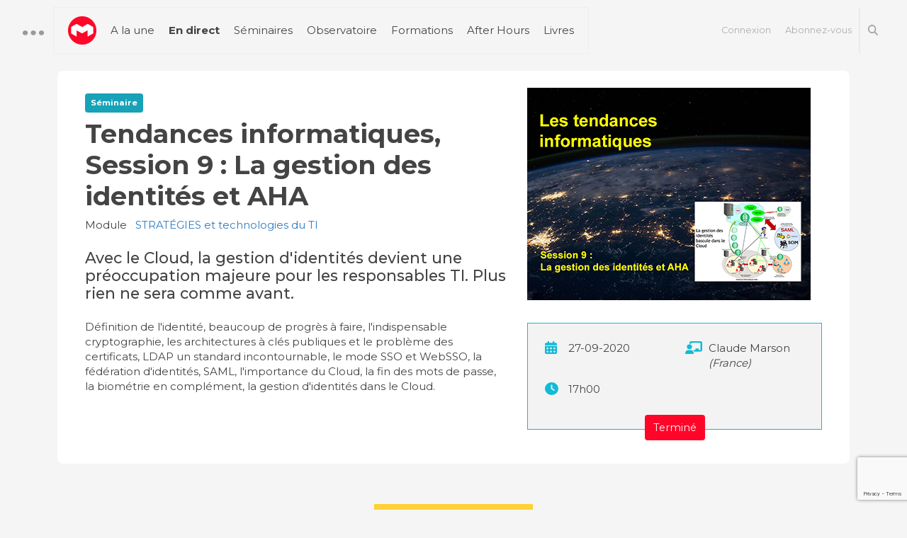

--- FILE ---
content_type: text/html; charset=UTF-8
request_url: https://www.lemarson.com/meeting/188-tendances-informatiques-session-9-la-gestion-des-identites-et-aha
body_size: 8305
content:
<!doctype html>
<html lang="fr-FR" data-lang="fr">
<head>
    <meta charset="utf-8">
    <meta http-equiv="X-UA-Compatible" content="IE=edge">
    <meta name="viewport" content="width=device-width, initial-scale=1">
    <meta name="csrf-token" content="natVzyKjP6euPjhpm4kQIHRRnX7GhjBI5hStGKdu">

    <title>Tendances informatiques, Session 9 : La gestion des identités et AHA</title>

    <meta name="authors" content="LeMarson Team ©">
    <meta name="description" content="identité AHA Habilitations Autorisations Accès cryptographie LDAP SSO fédération SAML WebSSO password">
            <meta name="currency" content="eur">

    
    
    <link rel="canonical" href="https://www.lemarson.com/meeting/188-tendances-informatiques-session-9-la-gestion-des-identites-et-aha">
    <link rel="shortcut icon" type="image/png" href="https://www.lemarson.com/images/favicon.png">
    <link rel="dns-prefetch" href="https://fonts.gstatic.com">
        <link rel="stylesheet" href="/css/app-site.css?id=f098213594e1c21cd524c5f4ba8ecdf6">
    <link rel="stylesheet" href="/css/github.css?id=340e65ffd5c17713efc9107c06304f7b">
                <link href="https://www.lemarson.com/images/favicon-retina-64.png"
        rel="apple-touch-icon-precomposed" sizes="64:64">
            <link href="https://www.lemarson.com/images/favicon-retina-72.png"
        rel="apple-touch-icon-precomposed" sizes="72:72">
            <link href="https://www.lemarson.com/images/favicon-retina-114.png"
        rel="apple-touch-icon-precomposed" sizes="114:114">
            <link href="https://www.lemarson.com/images/favicon-retina-144.png"
        rel="apple-touch-icon-precomposed" sizes="144:144">
          
    <link rel="author" href="https://www.lemarson.com/humans.txt">
    <link rel="profile" href="http://microformats.org/profile/hcard">

    <!-- Scripts -->
    <script>
        window.Laravel = {"csrfToken":"natVzyKjP6euPjhpm4kQIHRRnX7GhjBI5hStGKdu","currencyCode":"eur"}    </script>

    </head>
<body id="body-lemarson">
    <div id="app">
        <header class="main-header">
    <nav id="menu-front" class="navbar fixed-top navbar-expand-lg navbar-dark bg-dark">
        <div class="navbar-brand mr-3 d-block d-lg-none">
            <a class="btn pointer" href="https://www.lemarson.com" role="button">
                <img class="logo" src="https://www.lemarson.com/images/logo-circle.png" alt="LeMarson">
            </a>
            <span class="text-dark">
                Le<span class="font-weight-bold">Marson</span>
            </span>
        </div>
        <ul class="navbar-nav navbar-submenu d-none d-lg-block" role="menubar">
    <li class="nav-item position-relative pl-3">
        <a class="dropdown-toggle btn btn-sm pointer p-0"
           href="#" id="navbar-popup" role="button" data-toggle="dropdown"
           aria-haspopup="true" aria-expanded="false">
            <img class="icon-menu" src="https://www.lemarson.com/images/menu-burger.png" alt="menu burger">
            <fa icon="bars" class="text-grey-light icon-menu-bars"></fa>
        </a>
        <div class="dropdown-menu" aria-labelledby="navbar-popup">
            
            <div class="row justify-content-center">
                <div class="col col-12 col-md-11">
                    <div class="row justify-content-center">
                        <div class="col col-12 col-md-2">
                            <div class="title">
                                Modules                            </div>
                                                                                        <a class="dropdown-item" href="https://www.lemarson.com/module/strategies-et-technologies-du-ti">
                                        <span class="badge badge-secondary mr-2" style="background-color: #2e7dc0;color: #fff;">
                                            1
                                        </span>
                                    Stratégies
                                </a>
                                                            <a class="dropdown-item" href="https://www.lemarson.com/module/architectures-du-systeme-dinformation-et-technologies-du-datacenter">
                                        <span class="badge badge-secondary mr-2" style="background-color: #25927f;color: #fff;">
                                            2
                                        </span>
                                    Architectures
                                </a>
                                                            <a class="dropdown-item" href="https://www.lemarson.com/module/reseaux-operateurs-telephonie-et-internet">
                                        <span class="badge badge-secondary mr-2" style="background-color: #57c8e0;color: #fff;">
                                            3
                                        </span>
                                    Réseaux
                                </a>
                                                            <a class="dropdown-item" href="https://www.lemarson.com/module/mobilite-objets-portes-et-iot">
                                        <span class="badge badge-secondary mr-2" style="background-color: #8c9ace;color: #fff;">
                                            4
                                        </span>
                                    Mobilité
                                </a>
                                                            <a class="dropdown-item" href="https://www.lemarson.com/module/architectures-applicatives-et-developpement-dapplications">
                                        <span class="badge badge-secondary mr-2" style="background-color: #29363b;color: #fff;">
                                            5
                                        </span>
                                    Applications
                                </a>
                                                            <a class="dropdown-item" href="https://www.lemarson.com/module/entreprise-collaborative-et-productivite-individuelle">
                                        <span class="badge badge-secondary mr-2" style="background-color: #e7c44b;color: #fff;">
                                            6
                                        </span>
                                    Productivité
                                </a>
                                                            <a class="dropdown-item" href="https://www.lemarson.com/module/securite-du-systeme-dinformation">
                                        <span class="badge badge-secondary mr-2" style="background-color: #d74152;color: #fff;">
                                            7
                                        </span>
                                    Sécurité
                                </a>
                                                            <a class="dropdown-item" href="https://www.lemarson.com/module/logiciels-metiers-et-dematerialisation">
                                        <span class="badge badge-secondary mr-2" style="background-color: #b44e92;color: #fff;">
                                            8
                                        </span>
                                    Logiciels
                                </a>
                                                                                </div>
                        <div class="col col-12 col-md-2">
                            <div class="row justify-content-center">
                                <div class="col col-12">
                                    <a class="title d-block" href="https://www.lemarson.com/meetings">
                                        En direct                                    </a>
                                </div>
                            </div>
                            <a class="dropdown-item" href="https://www.lemarson.com/meetings">
                                Accueil                            </a>
                                                                                        <div class="row justify-content-center">
                                    <div class="col col-12">
                                        <a class="dropdown-item menu-space"  href="https://www.lemarson.com/meeting/695-etat-de-lart-informatique-jour-1-27-avril-2026">
                                            Etat de l&#039;Art Informatique, Jour 1, 27 avril 2026
                                        </a>
                                    </div>
                                </div>
                                                            <div class="row justify-content-center">
                                    <div class="col col-12">
                                        <a class="dropdown-item menu-space"  href="https://www.lemarson.com/meeting/696-etat-de-lart-informatique-jour-2-28-avril-2026">
                                            Etat de l&#039;Art informatique, jour 2, 28 Avril 2026
                                        </a>
                                    </div>
                                </div>
                                                            <div class="row justify-content-center">
                                    <div class="col col-12">
                                        <a class="dropdown-item menu-space"  href="https://www.lemarson.com/meeting/697-etat-de-lart-informatique-jour-3-29-avril-2026">
                                            Etat de l&#039;Art Informatique, Jour 3, 29 avril 2026
                                        </a>
                                    </div>
                                </div>
                                                            <div class="row justify-content-center">
                                    <div class="col col-12">
                                        <a class="dropdown-item menu-space"  href="https://www.lemarson.com/meeting/705-ia-session-1-26-mai-2026-jour-1">
                                            IA, Session 1, 26 Mai 2026, Jour 1
                                        </a>
                                    </div>
                                </div>
                                                            <div class="row justify-content-center">
                                    <div class="col col-12">
                                        <a class="dropdown-item menu-space"  href="https://www.lemarson.com/meeting/706-ia-session1-27-mai-2026-jour-2">
                                            IA, session1, 27 Mai 2026, Jour 2
                                        </a>
                                    </div>
                                </div>
                                                                                </div>
                        <div class="col col-12 col-md-2">
                          <div class="row justify-content-center">
                              <div class="col col-12">
                                  <a class="title d-block" href="https://www.lemarson.com/seminaires">
                                      Séminaires                                  </a>
                              </div>
                          </div>
                          <a class="dropdown-item" href="https://www.lemarson.com/seminaires">
                              Accueil                          </a>
                                                                                          <div class="row justify-content-center">
                                      <div class="col col-12">
                                          <a class="dropdown-item menu-space"  href="https://www.lemarson.com/seminaire/127-etat-de-lart-informatique">
                                              Etat de l&#039;art informatique
                                          </a>
                                      </div>
                                  </div>
                                                                <div class="row justify-content-center">
                                      <div class="col col-12">
                                          <a class="dropdown-item menu-space"  href="https://www.lemarson.com/seminaire/129-etat-de-lart-informatique-2026">
                                              Etat de l&#039;art informatique 2026
                                          </a>
                                      </div>
                                  </div>
                                                                <div class="row justify-content-center">
                                      <div class="col col-12">
                                          <a class="dropdown-item menu-space"  href="https://www.lemarson.com/seminaire/137-iot-capteurs-et-objets-communicants-le-paradoxe-des-technologies">
                                              IoT, capteurs et objets communicants, le paradoxe des technologies
                                          </a>
                                      </div>
                                  </div>
                                                                <div class="row justify-content-center">
                                      <div class="col col-12">
                                          <a class="dropdown-item menu-space"  href="https://www.lemarson.com/seminaire/133-ce-quil-faut-savoir-de-lintelligence-artificielle">
                                              Ce qu&#039;il faut savoir de l&#039;Intelligence Artificielle
                                          </a>
                                      </div>
                                  </div>
                                                                <div class="row justify-content-center">
                                      <div class="col col-12">
                                          <a class="dropdown-item menu-space"  href="https://www.lemarson.com/seminaire/128-session-du-27-au-29-avril-2026">
                                              Session du 27 au 29 avril 2026
                                          </a>
                                      </div>
                                  </div>
                                                                                </div>
                        <div class="col col-12 col-md-2">
                            <div class="row justify-content-center">
                                <div class="col col-12">
                                    <a class="title d-block" href="https://www.lemarson.com/observatoire">
                                        Observatoire                                    </a>
                                </div>
                            </div>
                            <a class="dropdown-item" href="https://www.lemarson.com/observatoire">
                                A la une                            </a>
                            <a class="dropdown-item" href="https://www.lemarson.com/articles">
                                Dossiers                            </a>
                            <a class="dropdown-item" href="https://www.lemarson.com/actualites">
                                Actualités                            </a>
                            <a class="dropdown-item" href="https://www.lemarson.com/ressources">
                                Ressources                            </a>
                            
                            
                            
                        </div>
                        <div class="col col-12 col-md-2">
                            <div class="row justify-content-center">
                                <div class="col col-12">
                                    <a class="title d-block" href="https://www.lemarson.com/series">
                                        Formations                                    </a>
                                </div>
                            </div>
                            <a class="dropdown-item" href="https://www.lemarson.com/series">
                                Accueil                            </a>
                                                                                                <div class="row justify-content-center">
                                        <div class="col col-12">
                                            <a class="dropdown-item menu-space"  href="https://www.lemarson.com/serie/dqmmdm-les-donnees-metiers">
                                                DQM/MDM, les données métiers
                                            </a>
                                        </div>
                                    </div>
                                                                    <div class="row justify-content-center">
                                        <div class="col col-12">
                                            <a class="dropdown-item menu-space"  href="https://www.lemarson.com/serie/big-data">
                                                Big Data
                                            </a>
                                        </div>
                                    </div>
                                                                    <div class="row justify-content-center">
                                        <div class="col col-12">
                                            <a class="dropdown-item menu-space"  href="https://www.lemarson.com/serie/aha">
                                                AHA
                                            </a>
                                        </div>
                                    </div>
                                                                    <div class="row justify-content-center">
                                        <div class="col col-12">
                                            <a class="dropdown-item menu-space"  href="https://www.lemarson.com/serie/developpement-dapplications">
                                                Développement d&#039;applications
                                            </a>
                                        </div>
                                    </div>
                                                                    <div class="row justify-content-center">
                                        <div class="col col-12">
                                            <a class="dropdown-item menu-space"  href="https://www.lemarson.com/serie/la-gestion-de-projet-agile">
                                                La gestion de projet agile
                                            </a>
                                        </div>
                                    </div>
                                                                    <div class="row justify-content-center">
                                        <div class="col col-12">
                                            <a class="dropdown-item menu-space"  href="https://www.lemarson.com/serie/rgpd">
                                                RGPD
                                            </a>
                                        </div>
                                    </div>
                                                                    <div class="row justify-content-center">
                                        <div class="col col-12">
                                            <a class="dropdown-item menu-space"  href="https://www.lemarson.com/serie/nosql">
                                                NoSQL
                                            </a>
                                        </div>
                                    </div>
                                                                                    </div>
                        
                    </div>
                </div>
            </div>
        </div>
    </li>
</ul>
        <button class="navbar-toggler my-2 btn-danger" type="button" data-toggle="collapse" data-target="#navbarSupportedContent"
    aria-controls="navbarSupportedContent" aria-expanded="false" aria-label="Toggle navigation">
    <span class="navbar-toggler-icon"></span>
</button>

<div class="collapse navbar-collapse w-100 h-100 dual-collapse2" id="navbarSupportedContent">
    <ul class="navbar-nav mr-auto navbar-principal" id="nav-parcours-link" role="menubar">
        <li class="nav-item logo-nav-link position-relative d-none d-lg-block">
            <a href="https://www.lemarson.com">
                <img class="logo-menu" src="https://www.lemarson.com/images/logo-circle.png" alt="LeMarson">
            </a>
        </li>
        <li class="nav-item d-none d-lg-block">
            <a class="nav-link " href="/" role="menuitem">
                A la une            </a>
        </li>
        <li class="nav-item d-none d-lg-block">
            <a class="nav-link active" href="/meetings">
                En direct            </a>
        </li>
        <li class="nav-item d-none d-lg-block">
            <a class="nav-link " href="/seminaires">
                Séminaires            </a>
        </li>
        <li class="nav-item d-none d-lg-block">
            <a class="nav-link "
                href="/observatoire">
                Observatoire            </a>
        </li>
        <li class="nav-item d-none d-lg-block">
            <a class="nav-link "
                href="/series">
                Formations            </a>
        </li>
        <li class="nav-item d-none d-lg-block">
            <a class="nav-link " href="/after-hours">
                After Hours
            </a>
        </li>
        
        <li class="nav-item d-none d-lg-block">
            <a class="nav-link " href="https://www.lemarson.com/livres">
                Livres            </a>
        </li>
        
        <li class="nav-item d-lg-none py-4 px-3">
            <div class="h4 text-center mb-3">
                <a class="text-grey " href="/">
                    A la une                </a>
            </div>
            <div class="h4 text-center mb-3">
                <a class="text-grey active" href="/meetings">
                    En direct                </a>
            </div>
            <div class="h4 text-center mb-3">
                <a class="text-grey " href="/seminaires">
                    Séminaires                </a>
            </div>
            <div class="h4 mb-0 text-center">
                <a class="text-grey "
                    href="https://www.lemarson.com/observatoire">
                    Observatoire                </a>
            </div>
            <div class="text-center mb-3">
                <a class="nav-link-mobile grey mr-3" href="https://www.lemarson.com/articles">
                    Dossiers                </a>
                <a class="nav-link-mobile grey mr-3" href="https://www.lemarson.com/actualites">
                    Actualités                </a>
                <a class="nav-link-mobile grey mr-3" href="https://www.lemarson.com/ressources">
                    Ressources                </a>
                
                
            </div>
            <div class="h4 text-center mb-3">
                <a class="text-grey menu-item-small "
                    href="https://www.lemarson.com/series">
                    Formations                </a>
            </div>
            <div class="h4 text-center mb-3">
                <a class="text-grey " href="https://www.lemarson.com/livres">
                    Livres                </a>
            </div>
            
            
            <div class="h4 text-center mb-3">
                <a class="text-grey " href="https://www.lemarson.com/contact">
                    Contact                </a>
            </div>
                            <h4 class="text-center">
                    <a class="text-grey " href="https://www.lemarson.com/plans">
                        Abonnez-vous                    </a>
                </h4>
                <div class="h4 text-center">
                    <a class="text-grey " href="/login">
                        Connexion                    </a>
                </div>
                            </li>
        </ul>
        <ul class="navbar-nav ml-auto">
                            <li class="nav-item d-none d-lg-block">
                    <a class="nav-link nav-link-top-right "
                        href="/login">
                        
                        Connexion                    </a>
                </li>
                                                    <li class="nav-item d-none d-lg-block">
                        <a class="nav-link nav-link-top-right "
                            href="https://www.lemarson.com/plans">
                            Abonnez-vous                        </a>
                    </li>
                                
                
                <li class="nav-item nav-item-search d-none d-lg-block">
                    <search search_keywords=""></search>
                </li>
            </ul>
            
        </div>
    </nav>
</header>
<div class="nav-responsive"></div>
        <main>
            <div class="section-meeting-show">
        <div class="container">
            <div class="row bg-white rounded p-4 justify-content-between">
                <div class="col col-12 col-md-7">
                    <div class="my-2 mr-2">
                      <span class="badge badge-info p-2">
                          Séminaire
                      </span>
                    </div>
                    <h1 class="font-weight-bold">
                                                Tendances informatiques, Session 9 : La gestion des identités et AHA
                    </h1>
                                            <span class="mr-2">Module</span>
                        <a class="blue" href="https://www.lemarson.com/module/strategies-et-technologies-du-ti">
                            STRATÉGIES et technologies du TI
                        </a>
                                                            <h2 class="h4 my-4">Avec le Cloud, la gestion d&#039;identités devient une préoccupation majeure pour les responsables TI. Plus rien ne sera comme avant.</h2>
                                        <div class="my-3">
                        Définition de l'identité, beaucoup de progrès à faire, l'indispensable cryptographie, les architectures à clés publiques et le problème des certificats, LDAP un standard incontournable, le mode SSO et WebSSO, la fédération d'identités, SAML, l'importance du Cloud, la fin des mots de passe, la biométrie en complément, la gestion d'identités dans le Cloud.
                    </div>
                                        
                </div>
                <div class="col col-12 col-md-5">
                                        <figure class="mx-auto center-block">
                      <img src="https://s3.amazonaws.com/lemarson-testing/static/meetings/hZ6hUuSoOWwGrU1ZWPqJ2V1rbAslVd6mAePzRafE.jpeg" alt="Tendances informatiques, Session 9 : La gestion des identités et AHA" class="img-fluid mb-3"/>
                    </figure>
                                        <div class="container-details p-4 mb-4">
                        <div class="row">
                            <div class="col col-2 col-md-1 text-right mb-3">
                                <fa icon="calendar-alt" size="lg" class="blue-light"></fa>
                            </div>
                            <div class="col col-10 col-md-5 mb-3">
                                27-09-2020
                            </div>
                            <div class="col col-2 col-md-1 text-right mb-3">
                                <fa icon="chalkboard-teacher" size="lg" class="blue-light"></fa>
                            </div>
                            <div class="col col-10 col-md-5 mb-3">
                                Claude Marson
                                                                <em class="font-weight-normal">
                                (France)
                              </em>
                                                            </div>
                        </div>
                        <div class="row">
                            <div class="col col-2 col-md-1 text-right mb-3">
                                <fa icon="clock" size="lg" class="blue-light"></fa>
                            </div>
                            <div class="col col-10 col-md-5 mb-3">
                                17h00
                            </div>
                                                                                                                </div>
                                                    <div class="btn-subscribe">
                                                                    <span class="btn btn-danger">
                                        Terminé                                    </span>
                                                            </div>
                                            </div>
                </div>
            </div>
                    </div>
    </div>
    <div class="section-meeting-more">
        <div class="container">
            <div class="text-center mb-4 pb-4">
                <span class="title">
                    Plus de meetings
                </span>
            </div>
            <div class="row justify-content-center">
                <div class="col col-12 col-md-10">
                    <div class="row">
                                                    <div class="col col-12 col-md-4 mb-4">
                                <div class="card h-100 border-0">
                                    <a href="https://www.lemarson.com/meeting/694-lincroyable-explosion-des-structures-de-donnees">
                                        <img class="img-fluid card-img-top" src="https://s3.amazonaws.com/lemarson-testing/static/meetings/1swTwspGAAooHe2bhD3SEwj29iPiEW8rITRUlYTm.png" alt="L&#039;incroyable explosion des structures de données">
                                    </a>
                                    <div class="card-body">
                                        <div class="my-2 mr-2">
                                            <span class="badge badge-secondary p-2">
                                                Webinaire
                                            </span>
                                        </div>
                                        <h2 class="font-weight-bold mb-2 h3">
                                            <a href="https://www.lemarson.com/meeting/694-lincroyable-explosion-des-structures-de-donnees">
                                                                                                L&#039;incroyable explosion des structures de données
                                            </a>
                                        </h2>
                                                                                    <span class="text-muted mr-1">
                                                Module                                            </span>
                                            <a class="blue" href="https://www.lemarson.com/module/architectures-applicatives-et-developpement-dapplications">
                                                Architectures applicatives et développement d’APPLICATIONS
                                            </a>
                                                                                <p>
                                            Quel que soit son mode de fonctionement, le développeur sera toujours confronté à des structures de données imposées ou silmplement contrôlées. Il y a quelques ...
                                        </p>
                                    </div>
                                    <div class="card-footer font-weight-bold">
                                        <p>
                                            <fa icon="calendar" class="blue mr-1"></fa>
                                            23-01-2026
                                        </p>
                                        <p>
                                            <fa icon="clock" class="blue mr-1"></fa>
                                            17h30
                                        </p>
                                                                                    <p>
                                                <fa icon="user" class="blue mr-1"></fa>
                                                Claude Marson
                                                                                            </p>
                                                                            </div>
                                </div>
                            </div>
                                                    <div class="col col-12 col-md-4 mb-4">
                                <div class="card h-100 border-0">
                                    <a href="https://www.lemarson.com/meeting/718-les-bases-et-arbres-de-connaissances">
                                        <img class="img-fluid card-img-top" src="https://s3.amazonaws.com/lemarson-testing/static/meetings/HdIKCC4TnY3opDjpXi06ffu8TXvhsHQfYFVgBWA7.png" alt="Les bases et arbres de connaissances">
                                    </a>
                                    <div class="card-body">
                                        <div class="my-2 mr-2">
                                            <span class="badge badge-secondary p-2">
                                                Webinaire
                                            </span>
                                        </div>
                                        <h2 class="font-weight-bold mb-2 h3">
                                            <a href="https://www.lemarson.com/meeting/718-les-bases-et-arbres-de-connaissances">
                                                                                                Les bases et arbres de connaissances
                                            </a>
                                        </h2>
                                                                                    <span class="text-muted mr-1">
                                                Module                                            </span>
                                            <a class="blue" href="https://www.lemarson.com/module/logiciels-metiers-et-dematerialisation">
                                                LOGICIELS métiers et dématérialisation
                                            </a>
                                                                                <p>
                                            Les connaissances et le savoir-faire des individus ont toujours été difficiles à modéliser et à traduire de manière exploitable par un algorithme. Il suffit de ...
                                        </p>
                                    </div>
                                    <div class="card-footer font-weight-bold">
                                        <p>
                                            <fa icon="calendar" class="blue mr-1"></fa>
                                            30-01-2026
                                        </p>
                                        <p>
                                            <fa icon="clock" class="blue mr-1"></fa>
                                            17h30
                                        </p>
                                                                                    <p>
                                                <fa icon="user" class="blue mr-1"></fa>
                                                Claude Marson
                                                                                            </p>
                                                                            </div>
                                </div>
                            </div>
                                                    <div class="col col-12 col-md-4 mb-4">
                                <div class="card h-100 border-0">
                                    <a href="https://www.lemarson.com/meeting/719-ouvrons-les-portes-de-la-recherche-ti">
                                        <img class="img-fluid card-img-top" src="https://s3.amazonaws.com/lemarson-testing/static/meetings/Hdff73Y9Y7ijjSfx5GPtWejYsOey6WszfXMCyCxW.png" alt="Ouvrons les portes de la recherche TI">
                                    </a>
                                    <div class="card-body">
                                        <div class="my-2 mr-2">
                                            <span class="badge badge-secondary p-2">
                                                Webinaire
                                            </span>
                                        </div>
                                        <h2 class="font-weight-bold mb-2 h3">
                                            <a href="https://www.lemarson.com/meeting/719-ouvrons-les-portes-de-la-recherche-ti">
                                                                                                Ouvrons les portes de la recherche TI
                                            </a>
                                        </h2>
                                                                                    <span class="text-muted mr-1">
                                                Module                                            </span>
                                            <a class="blue" href="https://www.lemarson.com/module/strategies-et-technologies-du-ti">
                                                STRATÉGIES et technologies du TI
                                            </a>
                                                                                <p>
                                            Les laboratoires du monde entier, spécialisés dans les technologies du TI, travaillent d’arrache-pied avec des motivations variées, la course à la suprématie un...
                                        </p>
                                    </div>
                                    <div class="card-footer font-weight-bold">
                                        <p>
                                            <fa icon="calendar" class="blue mr-1"></fa>
                                            6-02-2026
                                        </p>
                                        <p>
                                            <fa icon="clock" class="blue mr-1"></fa>
                                            17h30
                                        </p>
                                                                                    <p>
                                                <fa icon="user" class="blue mr-1"></fa>
                                                Claude Marson
                                                                                            </p>
                                                                            </div>
                                </div>
                            </div>
                                                    <div class="col col-12 col-md-4 mb-4">
                                <div class="card h-100 border-0">
                                    <a href="https://www.lemarson.com/meeting/720-les-datacenters-dans-le-desert-ou-la-banquise">
                                        <img class="img-fluid card-img-top" src="https://s3.amazonaws.com/lemarson-testing/static/meetings/Mhb7eYr9ANRuXOEHcKJdHVI6X2yAeeMxOu9BXGcQ.png" alt="Les datacenters dans le désert ou la banquise">
                                    </a>
                                    <div class="card-body">
                                        <div class="my-2 mr-2">
                                            <span class="badge badge-secondary p-2">
                                                Webinaire
                                            </span>
                                        </div>
                                        <h2 class="font-weight-bold mb-2 h3">
                                            <a href="https://www.lemarson.com/meeting/720-les-datacenters-dans-le-desert-ou-la-banquise">
                                                                                                Les datacenters dans le désert ou la banquise
                                            </a>
                                        </h2>
                                                                                    <span class="text-muted mr-1">
                                                Module                                            </span>
                                            <a class="blue" href="https://www.lemarson.com/module/architectures-du-systeme-dinformation-et-technologies-du-datacenter">
                                                ARCHITECTURES du système d’information et technologies du datacenter
                                            </a>
                                                                                <p>
                                            Si vous avez quelques liquidités de disponibles, jetez un coup d’œil sur les opportunités qui nous viennent des déserts et territoires glacés. Pourquoi ? Parce ...
                                        </p>
                                    </div>
                                    <div class="card-footer font-weight-bold">
                                        <p>
                                            <fa icon="calendar" class="blue mr-1"></fa>
                                            13-02-2026
                                        </p>
                                        <p>
                                            <fa icon="clock" class="blue mr-1"></fa>
                                            17h30
                                        </p>
                                                                                    <p>
                                                <fa icon="user" class="blue mr-1"></fa>
                                                Claude Marson
                                                                                            </p>
                                                                            </div>
                                </div>
                            </div>
                                                    <div class="col col-12 col-md-4 mb-4">
                                <div class="card h-100 border-0">
                                    <a href="https://www.lemarson.com/meeting/721-programmer-les-mains-dans-les-poches">
                                        <img class="img-fluid card-img-top" src="https://s3.amazonaws.com/lemarson-testing/static/meetings/J71SnZD8l1lQLmDLeReepLCtiBtd5UeddAErdy48.png" alt="Programmer les &quot;mains dans les poches&quot;">
                                    </a>
                                    <div class="card-body">
                                        <div class="my-2 mr-2">
                                            <span class="badge badge-secondary p-2">
                                                Webinaire
                                            </span>
                                        </div>
                                        <h2 class="font-weight-bold mb-2 h3">
                                            <a href="https://www.lemarson.com/meeting/721-programmer-les-mains-dans-les-poches">
                                                                                                Programmer les &quot;mains dans les poches&quot;
                                            </a>
                                        </h2>
                                                                                    <span class="text-muted mr-1">
                                                Module                                            </span>
                                            <a class="blue" href="https://www.lemarson.com/module/architectures-applicatives-et-developpement-dapplications">
                                                Architectures applicatives et développement d’APPLICATIONS
                                            </a>
                                                                                <p>
                                            Il fallait s’y attendre. Après le &quot;no coding&quot; et le &quot;low coding&quot;, puis l’assistance proprement dite au codage, qui reste quand même relativement technique, voil...
                                        </p>
                                    </div>
                                    <div class="card-footer font-weight-bold">
                                        <p>
                                            <fa icon="calendar" class="blue mr-1"></fa>
                                            20-02-2026
                                        </p>
                                        <p>
                                            <fa icon="clock" class="blue mr-1"></fa>
                                            17h30
                                        </p>
                                                                                    <p>
                                                <fa icon="user" class="blue mr-1"></fa>
                                                Claude Marson
                                                                                            </p>
                                                                            </div>
                                </div>
                            </div>
                                                    <div class="col col-12 col-md-4 mb-4">
                                <div class="card h-100 border-0">
                                    <a href="https://www.lemarson.com/meeting/722-letat-de-lart-de-la-vision-par-ordinateur">
                                        <img class="img-fluid card-img-top" src="https://s3.amazonaws.com/lemarson-testing/static/meetings/eTpWTUfspABk40636hiU7DCeGLQ9VVcJA4aXkxci.png" alt="L’état de l’art de la vision par ordinateur">
                                    </a>
                                    <div class="card-body">
                                        <div class="my-2 mr-2">
                                            <span class="badge badge-secondary p-2">
                                                Webinaire
                                            </span>
                                        </div>
                                        <h2 class="font-weight-bold mb-2 h3">
                                            <a href="https://www.lemarson.com/meeting/722-letat-de-lart-de-la-vision-par-ordinateur">
                                                                                                L’état de l’art de la vision par ordinateur
                                            </a>
                                        </h2>
                                                                                    <span class="text-muted mr-1">
                                                Module                                            </span>
                                            <a class="blue" href="https://www.lemarson.com/module/strategies-et-technologies-du-ti">
                                                STRATÉGIES et technologies du TI
                                            </a>
                                                                                <p>
                                            La vision par ordinateur remonte à la fin des années 60, à la même époque que les premiers modèles d’IA. Elle a fait depuis des progrès fulgurants, au point de ...
                                        </p>
                                    </div>
                                    <div class="card-footer font-weight-bold">
                                        <p>
                                            <fa icon="calendar" class="blue mr-1"></fa>
                                            27-02-2026
                                        </p>
                                        <p>
                                            <fa icon="clock" class="blue mr-1"></fa>
                                            17h30
                                        </p>
                                                                                    <p>
                                                <fa icon="user" class="blue mr-1"></fa>
                                                Claude Marson
                                                                                            </p>
                                                                            </div>
                                </div>
                            </div>
                                                    <div class="col col-12 col-md-4 mb-4">
                                <div class="card h-100 border-0">
                                    <a href="https://www.lemarson.com/meeting/668-pleins-feux-sur-ces-inventeurs-qui-ont-faconne-le-ti-moderne">
                                        <img class="img-fluid card-img-top" src="https://s3.amazonaws.com/lemarson-testing/static/meetings/z9mFYsThkMmGw9etZpffp9iSWbvZWT8rYxTKXhwm.jpg" alt="Pleins feux sur ces inventeurs qui ont façonné le TI moderne.">
                                    </a>
                                    <div class="card-body">
                                        <div class="my-2 mr-2">
                                            <span class="badge badge-secondary p-2">
                                                Webinaire
                                            </span>
                                        </div>
                                        <h2 class="font-weight-bold mb-2 h3">
                                            <a href="https://www.lemarson.com/meeting/668-pleins-feux-sur-ces-inventeurs-qui-ont-faconne-le-ti-moderne">
                                                                                                Pleins feux sur ces inventeurs qui ont façonné le TI moderne.
                                            </a>
                                        </h2>
                                                                                    <span class="text-muted mr-1">
                                                Module                                            </span>
                                            <a class="blue" href="https://www.lemarson.com/module/strategies-et-technologies-du-ti">
                                                STRATÉGIES et technologies du TI
                                            </a>
                                                                                <p>
                                            Connaissez-vous François Gernelle, Alan Emtage, Dan Bricklin Douglas Engelbart, Jean Morlet ou Robert Cailliau. Autant de personnages qui ont eu une influence d...
                                        </p>
                                    </div>
                                    <div class="card-footer font-weight-bold">
                                        <p>
                                            <fa icon="calendar" class="blue mr-1"></fa>
                                            6-03-2026
                                        </p>
                                        <p>
                                            <fa icon="clock" class="blue mr-1"></fa>
                                            17h30
                                        </p>
                                                                                    <p>
                                                <fa icon="user" class="blue mr-1"></fa>
                                                Claude Marson
                                                                                            </p>
                                                                            </div>
                                </div>
                            </div>
                                                    <div class="col col-12 col-md-4 mb-4">
                                <div class="card h-100 border-0">
                                    <a href="https://www.lemarson.com/meeting/691-grace-hopper-et-bjarne-stroustrup-une-meme-flamme-a-30-ans-dintervalle">
                                        <img class="img-fluid card-img-top" src="https://s3.amazonaws.com/lemarson-testing/static/meetings/N9By1TO1SnBajoxqbnO3w7XKH7mkZZzBozSHiIYd.jpg" alt="Grace Hopper et Bjarne Stroustrup, une même flamme à 30 ans d’intervalle">
                                    </a>
                                    <div class="card-body">
                                        <div class="my-2 mr-2">
                                            <span class="badge badge-secondary p-2">
                                                Webinaire
                                            </span>
                                        </div>
                                        <h2 class="font-weight-bold mb-2 h3">
                                            <a href="https://www.lemarson.com/meeting/691-grace-hopper-et-bjarne-stroustrup-une-meme-flamme-a-30-ans-dintervalle">
                                                                                                Grace Hopper et Bjarne Stroustrup, une même flamme à 30 ans d’intervalle
                                            </a>
                                        </h2>
                                                                                    <span class="text-muted mr-1">
                                                Module                                            </span>
                                            <a class="blue" href="https://www.lemarson.com/module/architectures-applicatives-et-developpement-dapplications">
                                                Architectures applicatives et développement d’APPLICATIONS
                                            </a>
                                                                                <p>
                                            Grace Hopper et Bjarne Stroustrup ont chacun à leur manière, profondément marqué le monde du développement.
Grace Hopper, vice-amiral de la Navy américaine, a ...
                                        </p>
                                    </div>
                                    <div class="card-footer font-weight-bold">
                                        <p>
                                            <fa icon="calendar" class="blue mr-1"></fa>
                                            20-03-2026
                                        </p>
                                        <p>
                                            <fa icon="clock" class="blue mr-1"></fa>
                                            17h30
                                        </p>
                                                                                    <p>
                                                <fa icon="user" class="blue mr-1"></fa>
                                                Claude Marson
                                                                                            </p>
                                                                            </div>
                                </div>
                            </div>
                                                    <div class="col col-12 col-md-4 mb-4">
                                <div class="card h-100 border-0">
                                    <a href="https://www.lemarson.com/meeting/688-les-religions-et-lintelligence-artificielle">
                                        <img class="img-fluid card-img-top" src="https://s3.amazonaws.com/lemarson-testing/static/meetings/Gy4NBvEYrsCtPv0WYIOCr9AF0Hjg29u76pWSCIkl.jpg" alt="Les religions et l’Intelligence Artificielle">
                                    </a>
                                    <div class="card-body">
                                        <div class="my-2 mr-2">
                                            <span class="badge badge-secondary p-2">
                                                Webinaire
                                            </span>
                                        </div>
                                        <h2 class="font-weight-bold mb-2 h3">
                                            <a href="https://www.lemarson.com/meeting/688-les-religions-et-lintelligence-artificielle">
                                                                                                Les religions et l’Intelligence Artificielle
                                            </a>
                                        </h2>
                                                                                    <span class="text-muted mr-1">
                                                Module                                            </span>
                                            <a class="blue" href="https://www.lemarson.com/module/logiciels-metiers-et-dematerialisation">
                                                LOGICIELS métiers et dématérialisation
                                            </a>
                                                                                <p>
                                            Les gens du TI ne sont pas différents des autres. Ils ont aussi des convictions personnelles que l’Intelligence Artificielle bouscule, sans nécessairement les r...
                                        </p>
                                    </div>
                                    <div class="card-footer font-weight-bold">
                                        <p>
                                            <fa icon="calendar" class="blue mr-1"></fa>
                                            17-04-2026
                                        </p>
                                        <p>
                                            <fa icon="clock" class="blue mr-1"></fa>
                                            17h30
                                        </p>
                                                                                    <p>
                                                <fa icon="user" class="blue mr-1"></fa>
                                                Claude Marson
                                                                                            </p>
                                                                            </div>
                                </div>
                            </div>
                                            </div>
                </div>
            </div>
        </div>
    </div>
            <div class="section-plans">
    <div class="container pb-5">
        <div class="text-center mb-4 pb-4 mt-4">
            <span class="title">
                 Abonnez-vous            </span>
        </div>
        <ul class="text-center mb-4 list-unstyled font-weight-bold text-white">
            <li>Suivez LeMarson  en direct</li><li>Accédez à des centaines de dossiers et d'articles</li><li>Visionnez des dizaines d'heures de formations vidéos</li><li>Téléchargez le Livre des tendances de l'année</li>        </ul>
        <div class="row justify-content-center">
            <div class="col col-11 col-md-10 col-lg-8">
                <div class="row justify-content-center">
                                                                <div class="col col-12 col-md-6 mb-4">
                            <div class="card">
                                <div class="card-body text-center">
                                    <span class="h5 badge badge-secondary d-inline-block">Annuel</span>
                                    <h1 class="mb-3 mt-3 blue-light">
                                        <span class="font-weight-bold">
                                            <span class="my-2 font-weight-bold">
                648,00 €
            </span>
                                        </span>
                                    </h1>
                                    
                                </div>
                                <div class="card-footer text-center">
                                                                        <a class="btn btn-warning font-weight-bold" href="https://www.lemarson.com/abonnez-vous/15" role="button">
                                        Abonnez-vous                                    </a>
                                                                    </div>
                            </div>
                        </div>
                                                        </div>
            </div>
        </div>
    </div>
</div>
            </main>
        <!-- @TODO intégrer une class pour footer et enlever la div.barre-couleur -->
<div class="barre-couleur"></div>
<!-- @TODO intégrer une class pour footer et enlever la div.barre-couleur -->
<footer class="main-footer">
    <div class="container mb-5">
        <div class="row justify-content-center">
            <div class="col col-12 col-md-8">
                <div class="float-left">
                    <img class="logo pr-2" src="https://www.lemarson.com/images/logo-circle.png" alt="LeMarson">
                </div>
                <div>
                    <span class="h2">
                        LeMarson
                    </span>
                </div>
                <div class="clearfix"></div>
                <div class="row links">
                    <div class="col col-11 col-md-4">
                        <ul class="list-unstyled">
                            <li>
                                <a class="red" href="mailto:info@lemarson.com">
                                    info@lemarson.com
                                </a>
                            </li>
                        </ul>
                    </div>
                    <div class="col col-12 col-md-4">
                        <ul class="list-unstyled">
                            <li>
                                <a href="https://www.lemarson.com/contact">
                                    Contact                                </a>
                            </li>
                            <li>
                                <a href="https://www.lemarson.com/mentions">
                                    Mentions légales                                </a>
                            </li>
                            
                        </ul>
                    </div>
                    <div class="col col-12 col-md-4">
                        <ul class="list-unstyled">
                            
                            <li>
                                <a href="https://www.lemarson.com/conditions">
                                    Conditions de vente                                </a>
                            </li>
                            <li>
                                <a href="https://www.lemarson.com/datas">
                                    Données personnelles                                </a>
                            </li>
                        </ul>
                    </div>
                </div>
            </div>
        </div>
    </div>
    <hr>
    <div class="container">
        <div class="row justify-content-center">
            
            <div class="col col-12 col-md-4 mt-4 text-center">
                <p class="copyright text-secondary">
                    Copyright &copy; LeMarson 2026
                </p>
                
            </div>
        </div>
        
    </div>
</footer>
                        <button-scroll id="scroll-top-right" placement="right"></button-scroll>
                <spin-loader></spin-loader>
        <new-contact></new-contact>
        <new-book-purchase></new-book-purchase>
    </div>
    <script src="https://www.google.com/recaptcha/api.js?render=6LfaW1UaAAAAAClWLheWz1qDQlDdgcNpAoG3Ajni"></script>
<script type="text/javascript">
grecaptcha.ready(() => {
  grecaptcha.execute('6LfaW1UaAAAAAClWLheWz1qDQlDdgcNpAoG3Ajni', {action: 'submit'})
  .then(token => {
    document.getElementById('token').value = token
  })
})
</script>
    <script src="//www.lemarson.com:6001/socket.io/socket.io.js"></script>
    <script src="/js/manifest.js?id=5e15a0b39ca45c44231fb3648d34f7a7"></script>
    <script src="/js/vendor.js?id=546c694dcaf591b1c0a616a2b94f2234"></script>
    <script src="/js/app-site.js?id=1257f5dd5df73b21915e776282549333"></script>
    <script async src="https://www.googletagmanager.com/gtag/js?id=UA-57960683-1"></script>
<script>
 window.dataLayer = window.dataLayer || [];
 function gtag(){dataLayer.push(arguments);}
 gtag('js', new Date());  gtag('config', 'UA-57960683-1');
</script>
    <script type="text/javascript">
_linkedin_partner_id = "3526202"; window._linkedin_data_partner_ids = window._linkedin_data_partner_ids || []; window._linkedin_data_partner_ids.push(_linkedin_partner_id);
</script>
<script type="text/javascript">
(function(l) { if (!l){window.lintrk = function(a,b){window.lintrk.q.push([a,b])}; window.lintrk.q=[]} var s = document.getElementsByTagName("script")[0]; var b = document.createElement("script"); b.type = "text/javascript";b.async = true; b.src = "https://snap.licdn.com/li.lms-analytics/insight.min.js"; s.parentNode.insertBefore(b, s);})(window.lintrk);
</script>
<noscript>
  <img height="1" width="1" style="display:none;" alt="linkedin" src="https://px.ads.linkedin.com/collect/?pid=3526202&fmt=gif" />
</noscript>
</body>
</html>


--- FILE ---
content_type: text/html; charset=utf-8
request_url: https://www.google.com/recaptcha/api2/anchor?ar=1&k=6LfaW1UaAAAAAClWLheWz1qDQlDdgcNpAoG3Ajni&co=aHR0cHM6Ly93d3cubGVtYXJzb24uY29tOjQ0Mw..&hl=en&v=PoyoqOPhxBO7pBk68S4YbpHZ&size=invisible&anchor-ms=20000&execute-ms=30000&cb=sdv4st735wvj
body_size: 48838
content:
<!DOCTYPE HTML><html dir="ltr" lang="en"><head><meta http-equiv="Content-Type" content="text/html; charset=UTF-8">
<meta http-equiv="X-UA-Compatible" content="IE=edge">
<title>reCAPTCHA</title>
<style type="text/css">
/* cyrillic-ext */
@font-face {
  font-family: 'Roboto';
  font-style: normal;
  font-weight: 400;
  font-stretch: 100%;
  src: url(//fonts.gstatic.com/s/roboto/v48/KFO7CnqEu92Fr1ME7kSn66aGLdTylUAMa3GUBHMdazTgWw.woff2) format('woff2');
  unicode-range: U+0460-052F, U+1C80-1C8A, U+20B4, U+2DE0-2DFF, U+A640-A69F, U+FE2E-FE2F;
}
/* cyrillic */
@font-face {
  font-family: 'Roboto';
  font-style: normal;
  font-weight: 400;
  font-stretch: 100%;
  src: url(//fonts.gstatic.com/s/roboto/v48/KFO7CnqEu92Fr1ME7kSn66aGLdTylUAMa3iUBHMdazTgWw.woff2) format('woff2');
  unicode-range: U+0301, U+0400-045F, U+0490-0491, U+04B0-04B1, U+2116;
}
/* greek-ext */
@font-face {
  font-family: 'Roboto';
  font-style: normal;
  font-weight: 400;
  font-stretch: 100%;
  src: url(//fonts.gstatic.com/s/roboto/v48/KFO7CnqEu92Fr1ME7kSn66aGLdTylUAMa3CUBHMdazTgWw.woff2) format('woff2');
  unicode-range: U+1F00-1FFF;
}
/* greek */
@font-face {
  font-family: 'Roboto';
  font-style: normal;
  font-weight: 400;
  font-stretch: 100%;
  src: url(//fonts.gstatic.com/s/roboto/v48/KFO7CnqEu92Fr1ME7kSn66aGLdTylUAMa3-UBHMdazTgWw.woff2) format('woff2');
  unicode-range: U+0370-0377, U+037A-037F, U+0384-038A, U+038C, U+038E-03A1, U+03A3-03FF;
}
/* math */
@font-face {
  font-family: 'Roboto';
  font-style: normal;
  font-weight: 400;
  font-stretch: 100%;
  src: url(//fonts.gstatic.com/s/roboto/v48/KFO7CnqEu92Fr1ME7kSn66aGLdTylUAMawCUBHMdazTgWw.woff2) format('woff2');
  unicode-range: U+0302-0303, U+0305, U+0307-0308, U+0310, U+0312, U+0315, U+031A, U+0326-0327, U+032C, U+032F-0330, U+0332-0333, U+0338, U+033A, U+0346, U+034D, U+0391-03A1, U+03A3-03A9, U+03B1-03C9, U+03D1, U+03D5-03D6, U+03F0-03F1, U+03F4-03F5, U+2016-2017, U+2034-2038, U+203C, U+2040, U+2043, U+2047, U+2050, U+2057, U+205F, U+2070-2071, U+2074-208E, U+2090-209C, U+20D0-20DC, U+20E1, U+20E5-20EF, U+2100-2112, U+2114-2115, U+2117-2121, U+2123-214F, U+2190, U+2192, U+2194-21AE, U+21B0-21E5, U+21F1-21F2, U+21F4-2211, U+2213-2214, U+2216-22FF, U+2308-230B, U+2310, U+2319, U+231C-2321, U+2336-237A, U+237C, U+2395, U+239B-23B7, U+23D0, U+23DC-23E1, U+2474-2475, U+25AF, U+25B3, U+25B7, U+25BD, U+25C1, U+25CA, U+25CC, U+25FB, U+266D-266F, U+27C0-27FF, U+2900-2AFF, U+2B0E-2B11, U+2B30-2B4C, U+2BFE, U+3030, U+FF5B, U+FF5D, U+1D400-1D7FF, U+1EE00-1EEFF;
}
/* symbols */
@font-face {
  font-family: 'Roboto';
  font-style: normal;
  font-weight: 400;
  font-stretch: 100%;
  src: url(//fonts.gstatic.com/s/roboto/v48/KFO7CnqEu92Fr1ME7kSn66aGLdTylUAMaxKUBHMdazTgWw.woff2) format('woff2');
  unicode-range: U+0001-000C, U+000E-001F, U+007F-009F, U+20DD-20E0, U+20E2-20E4, U+2150-218F, U+2190, U+2192, U+2194-2199, U+21AF, U+21E6-21F0, U+21F3, U+2218-2219, U+2299, U+22C4-22C6, U+2300-243F, U+2440-244A, U+2460-24FF, U+25A0-27BF, U+2800-28FF, U+2921-2922, U+2981, U+29BF, U+29EB, U+2B00-2BFF, U+4DC0-4DFF, U+FFF9-FFFB, U+10140-1018E, U+10190-1019C, U+101A0, U+101D0-101FD, U+102E0-102FB, U+10E60-10E7E, U+1D2C0-1D2D3, U+1D2E0-1D37F, U+1F000-1F0FF, U+1F100-1F1AD, U+1F1E6-1F1FF, U+1F30D-1F30F, U+1F315, U+1F31C, U+1F31E, U+1F320-1F32C, U+1F336, U+1F378, U+1F37D, U+1F382, U+1F393-1F39F, U+1F3A7-1F3A8, U+1F3AC-1F3AF, U+1F3C2, U+1F3C4-1F3C6, U+1F3CA-1F3CE, U+1F3D4-1F3E0, U+1F3ED, U+1F3F1-1F3F3, U+1F3F5-1F3F7, U+1F408, U+1F415, U+1F41F, U+1F426, U+1F43F, U+1F441-1F442, U+1F444, U+1F446-1F449, U+1F44C-1F44E, U+1F453, U+1F46A, U+1F47D, U+1F4A3, U+1F4B0, U+1F4B3, U+1F4B9, U+1F4BB, U+1F4BF, U+1F4C8-1F4CB, U+1F4D6, U+1F4DA, U+1F4DF, U+1F4E3-1F4E6, U+1F4EA-1F4ED, U+1F4F7, U+1F4F9-1F4FB, U+1F4FD-1F4FE, U+1F503, U+1F507-1F50B, U+1F50D, U+1F512-1F513, U+1F53E-1F54A, U+1F54F-1F5FA, U+1F610, U+1F650-1F67F, U+1F687, U+1F68D, U+1F691, U+1F694, U+1F698, U+1F6AD, U+1F6B2, U+1F6B9-1F6BA, U+1F6BC, U+1F6C6-1F6CF, U+1F6D3-1F6D7, U+1F6E0-1F6EA, U+1F6F0-1F6F3, U+1F6F7-1F6FC, U+1F700-1F7FF, U+1F800-1F80B, U+1F810-1F847, U+1F850-1F859, U+1F860-1F887, U+1F890-1F8AD, U+1F8B0-1F8BB, U+1F8C0-1F8C1, U+1F900-1F90B, U+1F93B, U+1F946, U+1F984, U+1F996, U+1F9E9, U+1FA00-1FA6F, U+1FA70-1FA7C, U+1FA80-1FA89, U+1FA8F-1FAC6, U+1FACE-1FADC, U+1FADF-1FAE9, U+1FAF0-1FAF8, U+1FB00-1FBFF;
}
/* vietnamese */
@font-face {
  font-family: 'Roboto';
  font-style: normal;
  font-weight: 400;
  font-stretch: 100%;
  src: url(//fonts.gstatic.com/s/roboto/v48/KFO7CnqEu92Fr1ME7kSn66aGLdTylUAMa3OUBHMdazTgWw.woff2) format('woff2');
  unicode-range: U+0102-0103, U+0110-0111, U+0128-0129, U+0168-0169, U+01A0-01A1, U+01AF-01B0, U+0300-0301, U+0303-0304, U+0308-0309, U+0323, U+0329, U+1EA0-1EF9, U+20AB;
}
/* latin-ext */
@font-face {
  font-family: 'Roboto';
  font-style: normal;
  font-weight: 400;
  font-stretch: 100%;
  src: url(//fonts.gstatic.com/s/roboto/v48/KFO7CnqEu92Fr1ME7kSn66aGLdTylUAMa3KUBHMdazTgWw.woff2) format('woff2');
  unicode-range: U+0100-02BA, U+02BD-02C5, U+02C7-02CC, U+02CE-02D7, U+02DD-02FF, U+0304, U+0308, U+0329, U+1D00-1DBF, U+1E00-1E9F, U+1EF2-1EFF, U+2020, U+20A0-20AB, U+20AD-20C0, U+2113, U+2C60-2C7F, U+A720-A7FF;
}
/* latin */
@font-face {
  font-family: 'Roboto';
  font-style: normal;
  font-weight: 400;
  font-stretch: 100%;
  src: url(//fonts.gstatic.com/s/roboto/v48/KFO7CnqEu92Fr1ME7kSn66aGLdTylUAMa3yUBHMdazQ.woff2) format('woff2');
  unicode-range: U+0000-00FF, U+0131, U+0152-0153, U+02BB-02BC, U+02C6, U+02DA, U+02DC, U+0304, U+0308, U+0329, U+2000-206F, U+20AC, U+2122, U+2191, U+2193, U+2212, U+2215, U+FEFF, U+FFFD;
}
/* cyrillic-ext */
@font-face {
  font-family: 'Roboto';
  font-style: normal;
  font-weight: 500;
  font-stretch: 100%;
  src: url(//fonts.gstatic.com/s/roboto/v48/KFO7CnqEu92Fr1ME7kSn66aGLdTylUAMa3GUBHMdazTgWw.woff2) format('woff2');
  unicode-range: U+0460-052F, U+1C80-1C8A, U+20B4, U+2DE0-2DFF, U+A640-A69F, U+FE2E-FE2F;
}
/* cyrillic */
@font-face {
  font-family: 'Roboto';
  font-style: normal;
  font-weight: 500;
  font-stretch: 100%;
  src: url(//fonts.gstatic.com/s/roboto/v48/KFO7CnqEu92Fr1ME7kSn66aGLdTylUAMa3iUBHMdazTgWw.woff2) format('woff2');
  unicode-range: U+0301, U+0400-045F, U+0490-0491, U+04B0-04B1, U+2116;
}
/* greek-ext */
@font-face {
  font-family: 'Roboto';
  font-style: normal;
  font-weight: 500;
  font-stretch: 100%;
  src: url(//fonts.gstatic.com/s/roboto/v48/KFO7CnqEu92Fr1ME7kSn66aGLdTylUAMa3CUBHMdazTgWw.woff2) format('woff2');
  unicode-range: U+1F00-1FFF;
}
/* greek */
@font-face {
  font-family: 'Roboto';
  font-style: normal;
  font-weight: 500;
  font-stretch: 100%;
  src: url(//fonts.gstatic.com/s/roboto/v48/KFO7CnqEu92Fr1ME7kSn66aGLdTylUAMa3-UBHMdazTgWw.woff2) format('woff2');
  unicode-range: U+0370-0377, U+037A-037F, U+0384-038A, U+038C, U+038E-03A1, U+03A3-03FF;
}
/* math */
@font-face {
  font-family: 'Roboto';
  font-style: normal;
  font-weight: 500;
  font-stretch: 100%;
  src: url(//fonts.gstatic.com/s/roboto/v48/KFO7CnqEu92Fr1ME7kSn66aGLdTylUAMawCUBHMdazTgWw.woff2) format('woff2');
  unicode-range: U+0302-0303, U+0305, U+0307-0308, U+0310, U+0312, U+0315, U+031A, U+0326-0327, U+032C, U+032F-0330, U+0332-0333, U+0338, U+033A, U+0346, U+034D, U+0391-03A1, U+03A3-03A9, U+03B1-03C9, U+03D1, U+03D5-03D6, U+03F0-03F1, U+03F4-03F5, U+2016-2017, U+2034-2038, U+203C, U+2040, U+2043, U+2047, U+2050, U+2057, U+205F, U+2070-2071, U+2074-208E, U+2090-209C, U+20D0-20DC, U+20E1, U+20E5-20EF, U+2100-2112, U+2114-2115, U+2117-2121, U+2123-214F, U+2190, U+2192, U+2194-21AE, U+21B0-21E5, U+21F1-21F2, U+21F4-2211, U+2213-2214, U+2216-22FF, U+2308-230B, U+2310, U+2319, U+231C-2321, U+2336-237A, U+237C, U+2395, U+239B-23B7, U+23D0, U+23DC-23E1, U+2474-2475, U+25AF, U+25B3, U+25B7, U+25BD, U+25C1, U+25CA, U+25CC, U+25FB, U+266D-266F, U+27C0-27FF, U+2900-2AFF, U+2B0E-2B11, U+2B30-2B4C, U+2BFE, U+3030, U+FF5B, U+FF5D, U+1D400-1D7FF, U+1EE00-1EEFF;
}
/* symbols */
@font-face {
  font-family: 'Roboto';
  font-style: normal;
  font-weight: 500;
  font-stretch: 100%;
  src: url(//fonts.gstatic.com/s/roboto/v48/KFO7CnqEu92Fr1ME7kSn66aGLdTylUAMaxKUBHMdazTgWw.woff2) format('woff2');
  unicode-range: U+0001-000C, U+000E-001F, U+007F-009F, U+20DD-20E0, U+20E2-20E4, U+2150-218F, U+2190, U+2192, U+2194-2199, U+21AF, U+21E6-21F0, U+21F3, U+2218-2219, U+2299, U+22C4-22C6, U+2300-243F, U+2440-244A, U+2460-24FF, U+25A0-27BF, U+2800-28FF, U+2921-2922, U+2981, U+29BF, U+29EB, U+2B00-2BFF, U+4DC0-4DFF, U+FFF9-FFFB, U+10140-1018E, U+10190-1019C, U+101A0, U+101D0-101FD, U+102E0-102FB, U+10E60-10E7E, U+1D2C0-1D2D3, U+1D2E0-1D37F, U+1F000-1F0FF, U+1F100-1F1AD, U+1F1E6-1F1FF, U+1F30D-1F30F, U+1F315, U+1F31C, U+1F31E, U+1F320-1F32C, U+1F336, U+1F378, U+1F37D, U+1F382, U+1F393-1F39F, U+1F3A7-1F3A8, U+1F3AC-1F3AF, U+1F3C2, U+1F3C4-1F3C6, U+1F3CA-1F3CE, U+1F3D4-1F3E0, U+1F3ED, U+1F3F1-1F3F3, U+1F3F5-1F3F7, U+1F408, U+1F415, U+1F41F, U+1F426, U+1F43F, U+1F441-1F442, U+1F444, U+1F446-1F449, U+1F44C-1F44E, U+1F453, U+1F46A, U+1F47D, U+1F4A3, U+1F4B0, U+1F4B3, U+1F4B9, U+1F4BB, U+1F4BF, U+1F4C8-1F4CB, U+1F4D6, U+1F4DA, U+1F4DF, U+1F4E3-1F4E6, U+1F4EA-1F4ED, U+1F4F7, U+1F4F9-1F4FB, U+1F4FD-1F4FE, U+1F503, U+1F507-1F50B, U+1F50D, U+1F512-1F513, U+1F53E-1F54A, U+1F54F-1F5FA, U+1F610, U+1F650-1F67F, U+1F687, U+1F68D, U+1F691, U+1F694, U+1F698, U+1F6AD, U+1F6B2, U+1F6B9-1F6BA, U+1F6BC, U+1F6C6-1F6CF, U+1F6D3-1F6D7, U+1F6E0-1F6EA, U+1F6F0-1F6F3, U+1F6F7-1F6FC, U+1F700-1F7FF, U+1F800-1F80B, U+1F810-1F847, U+1F850-1F859, U+1F860-1F887, U+1F890-1F8AD, U+1F8B0-1F8BB, U+1F8C0-1F8C1, U+1F900-1F90B, U+1F93B, U+1F946, U+1F984, U+1F996, U+1F9E9, U+1FA00-1FA6F, U+1FA70-1FA7C, U+1FA80-1FA89, U+1FA8F-1FAC6, U+1FACE-1FADC, U+1FADF-1FAE9, U+1FAF0-1FAF8, U+1FB00-1FBFF;
}
/* vietnamese */
@font-face {
  font-family: 'Roboto';
  font-style: normal;
  font-weight: 500;
  font-stretch: 100%;
  src: url(//fonts.gstatic.com/s/roboto/v48/KFO7CnqEu92Fr1ME7kSn66aGLdTylUAMa3OUBHMdazTgWw.woff2) format('woff2');
  unicode-range: U+0102-0103, U+0110-0111, U+0128-0129, U+0168-0169, U+01A0-01A1, U+01AF-01B0, U+0300-0301, U+0303-0304, U+0308-0309, U+0323, U+0329, U+1EA0-1EF9, U+20AB;
}
/* latin-ext */
@font-face {
  font-family: 'Roboto';
  font-style: normal;
  font-weight: 500;
  font-stretch: 100%;
  src: url(//fonts.gstatic.com/s/roboto/v48/KFO7CnqEu92Fr1ME7kSn66aGLdTylUAMa3KUBHMdazTgWw.woff2) format('woff2');
  unicode-range: U+0100-02BA, U+02BD-02C5, U+02C7-02CC, U+02CE-02D7, U+02DD-02FF, U+0304, U+0308, U+0329, U+1D00-1DBF, U+1E00-1E9F, U+1EF2-1EFF, U+2020, U+20A0-20AB, U+20AD-20C0, U+2113, U+2C60-2C7F, U+A720-A7FF;
}
/* latin */
@font-face {
  font-family: 'Roboto';
  font-style: normal;
  font-weight: 500;
  font-stretch: 100%;
  src: url(//fonts.gstatic.com/s/roboto/v48/KFO7CnqEu92Fr1ME7kSn66aGLdTylUAMa3yUBHMdazQ.woff2) format('woff2');
  unicode-range: U+0000-00FF, U+0131, U+0152-0153, U+02BB-02BC, U+02C6, U+02DA, U+02DC, U+0304, U+0308, U+0329, U+2000-206F, U+20AC, U+2122, U+2191, U+2193, U+2212, U+2215, U+FEFF, U+FFFD;
}
/* cyrillic-ext */
@font-face {
  font-family: 'Roboto';
  font-style: normal;
  font-weight: 900;
  font-stretch: 100%;
  src: url(//fonts.gstatic.com/s/roboto/v48/KFO7CnqEu92Fr1ME7kSn66aGLdTylUAMa3GUBHMdazTgWw.woff2) format('woff2');
  unicode-range: U+0460-052F, U+1C80-1C8A, U+20B4, U+2DE0-2DFF, U+A640-A69F, U+FE2E-FE2F;
}
/* cyrillic */
@font-face {
  font-family: 'Roboto';
  font-style: normal;
  font-weight: 900;
  font-stretch: 100%;
  src: url(//fonts.gstatic.com/s/roboto/v48/KFO7CnqEu92Fr1ME7kSn66aGLdTylUAMa3iUBHMdazTgWw.woff2) format('woff2');
  unicode-range: U+0301, U+0400-045F, U+0490-0491, U+04B0-04B1, U+2116;
}
/* greek-ext */
@font-face {
  font-family: 'Roboto';
  font-style: normal;
  font-weight: 900;
  font-stretch: 100%;
  src: url(//fonts.gstatic.com/s/roboto/v48/KFO7CnqEu92Fr1ME7kSn66aGLdTylUAMa3CUBHMdazTgWw.woff2) format('woff2');
  unicode-range: U+1F00-1FFF;
}
/* greek */
@font-face {
  font-family: 'Roboto';
  font-style: normal;
  font-weight: 900;
  font-stretch: 100%;
  src: url(//fonts.gstatic.com/s/roboto/v48/KFO7CnqEu92Fr1ME7kSn66aGLdTylUAMa3-UBHMdazTgWw.woff2) format('woff2');
  unicode-range: U+0370-0377, U+037A-037F, U+0384-038A, U+038C, U+038E-03A1, U+03A3-03FF;
}
/* math */
@font-face {
  font-family: 'Roboto';
  font-style: normal;
  font-weight: 900;
  font-stretch: 100%;
  src: url(//fonts.gstatic.com/s/roboto/v48/KFO7CnqEu92Fr1ME7kSn66aGLdTylUAMawCUBHMdazTgWw.woff2) format('woff2');
  unicode-range: U+0302-0303, U+0305, U+0307-0308, U+0310, U+0312, U+0315, U+031A, U+0326-0327, U+032C, U+032F-0330, U+0332-0333, U+0338, U+033A, U+0346, U+034D, U+0391-03A1, U+03A3-03A9, U+03B1-03C9, U+03D1, U+03D5-03D6, U+03F0-03F1, U+03F4-03F5, U+2016-2017, U+2034-2038, U+203C, U+2040, U+2043, U+2047, U+2050, U+2057, U+205F, U+2070-2071, U+2074-208E, U+2090-209C, U+20D0-20DC, U+20E1, U+20E5-20EF, U+2100-2112, U+2114-2115, U+2117-2121, U+2123-214F, U+2190, U+2192, U+2194-21AE, U+21B0-21E5, U+21F1-21F2, U+21F4-2211, U+2213-2214, U+2216-22FF, U+2308-230B, U+2310, U+2319, U+231C-2321, U+2336-237A, U+237C, U+2395, U+239B-23B7, U+23D0, U+23DC-23E1, U+2474-2475, U+25AF, U+25B3, U+25B7, U+25BD, U+25C1, U+25CA, U+25CC, U+25FB, U+266D-266F, U+27C0-27FF, U+2900-2AFF, U+2B0E-2B11, U+2B30-2B4C, U+2BFE, U+3030, U+FF5B, U+FF5D, U+1D400-1D7FF, U+1EE00-1EEFF;
}
/* symbols */
@font-face {
  font-family: 'Roboto';
  font-style: normal;
  font-weight: 900;
  font-stretch: 100%;
  src: url(//fonts.gstatic.com/s/roboto/v48/KFO7CnqEu92Fr1ME7kSn66aGLdTylUAMaxKUBHMdazTgWw.woff2) format('woff2');
  unicode-range: U+0001-000C, U+000E-001F, U+007F-009F, U+20DD-20E0, U+20E2-20E4, U+2150-218F, U+2190, U+2192, U+2194-2199, U+21AF, U+21E6-21F0, U+21F3, U+2218-2219, U+2299, U+22C4-22C6, U+2300-243F, U+2440-244A, U+2460-24FF, U+25A0-27BF, U+2800-28FF, U+2921-2922, U+2981, U+29BF, U+29EB, U+2B00-2BFF, U+4DC0-4DFF, U+FFF9-FFFB, U+10140-1018E, U+10190-1019C, U+101A0, U+101D0-101FD, U+102E0-102FB, U+10E60-10E7E, U+1D2C0-1D2D3, U+1D2E0-1D37F, U+1F000-1F0FF, U+1F100-1F1AD, U+1F1E6-1F1FF, U+1F30D-1F30F, U+1F315, U+1F31C, U+1F31E, U+1F320-1F32C, U+1F336, U+1F378, U+1F37D, U+1F382, U+1F393-1F39F, U+1F3A7-1F3A8, U+1F3AC-1F3AF, U+1F3C2, U+1F3C4-1F3C6, U+1F3CA-1F3CE, U+1F3D4-1F3E0, U+1F3ED, U+1F3F1-1F3F3, U+1F3F5-1F3F7, U+1F408, U+1F415, U+1F41F, U+1F426, U+1F43F, U+1F441-1F442, U+1F444, U+1F446-1F449, U+1F44C-1F44E, U+1F453, U+1F46A, U+1F47D, U+1F4A3, U+1F4B0, U+1F4B3, U+1F4B9, U+1F4BB, U+1F4BF, U+1F4C8-1F4CB, U+1F4D6, U+1F4DA, U+1F4DF, U+1F4E3-1F4E6, U+1F4EA-1F4ED, U+1F4F7, U+1F4F9-1F4FB, U+1F4FD-1F4FE, U+1F503, U+1F507-1F50B, U+1F50D, U+1F512-1F513, U+1F53E-1F54A, U+1F54F-1F5FA, U+1F610, U+1F650-1F67F, U+1F687, U+1F68D, U+1F691, U+1F694, U+1F698, U+1F6AD, U+1F6B2, U+1F6B9-1F6BA, U+1F6BC, U+1F6C6-1F6CF, U+1F6D3-1F6D7, U+1F6E0-1F6EA, U+1F6F0-1F6F3, U+1F6F7-1F6FC, U+1F700-1F7FF, U+1F800-1F80B, U+1F810-1F847, U+1F850-1F859, U+1F860-1F887, U+1F890-1F8AD, U+1F8B0-1F8BB, U+1F8C0-1F8C1, U+1F900-1F90B, U+1F93B, U+1F946, U+1F984, U+1F996, U+1F9E9, U+1FA00-1FA6F, U+1FA70-1FA7C, U+1FA80-1FA89, U+1FA8F-1FAC6, U+1FACE-1FADC, U+1FADF-1FAE9, U+1FAF0-1FAF8, U+1FB00-1FBFF;
}
/* vietnamese */
@font-face {
  font-family: 'Roboto';
  font-style: normal;
  font-weight: 900;
  font-stretch: 100%;
  src: url(//fonts.gstatic.com/s/roboto/v48/KFO7CnqEu92Fr1ME7kSn66aGLdTylUAMa3OUBHMdazTgWw.woff2) format('woff2');
  unicode-range: U+0102-0103, U+0110-0111, U+0128-0129, U+0168-0169, U+01A0-01A1, U+01AF-01B0, U+0300-0301, U+0303-0304, U+0308-0309, U+0323, U+0329, U+1EA0-1EF9, U+20AB;
}
/* latin-ext */
@font-face {
  font-family: 'Roboto';
  font-style: normal;
  font-weight: 900;
  font-stretch: 100%;
  src: url(//fonts.gstatic.com/s/roboto/v48/KFO7CnqEu92Fr1ME7kSn66aGLdTylUAMa3KUBHMdazTgWw.woff2) format('woff2');
  unicode-range: U+0100-02BA, U+02BD-02C5, U+02C7-02CC, U+02CE-02D7, U+02DD-02FF, U+0304, U+0308, U+0329, U+1D00-1DBF, U+1E00-1E9F, U+1EF2-1EFF, U+2020, U+20A0-20AB, U+20AD-20C0, U+2113, U+2C60-2C7F, U+A720-A7FF;
}
/* latin */
@font-face {
  font-family: 'Roboto';
  font-style: normal;
  font-weight: 900;
  font-stretch: 100%;
  src: url(//fonts.gstatic.com/s/roboto/v48/KFO7CnqEu92Fr1ME7kSn66aGLdTylUAMa3yUBHMdazQ.woff2) format('woff2');
  unicode-range: U+0000-00FF, U+0131, U+0152-0153, U+02BB-02BC, U+02C6, U+02DA, U+02DC, U+0304, U+0308, U+0329, U+2000-206F, U+20AC, U+2122, U+2191, U+2193, U+2212, U+2215, U+FEFF, U+FFFD;
}

</style>
<link rel="stylesheet" type="text/css" href="https://www.gstatic.com/recaptcha/releases/PoyoqOPhxBO7pBk68S4YbpHZ/styles__ltr.css">
<script nonce="fXA_YkR4402LacrJRJoAtg" type="text/javascript">window['__recaptcha_api'] = 'https://www.google.com/recaptcha/api2/';</script>
<script type="text/javascript" src="https://www.gstatic.com/recaptcha/releases/PoyoqOPhxBO7pBk68S4YbpHZ/recaptcha__en.js" nonce="fXA_YkR4402LacrJRJoAtg">
      
    </script></head>
<body><div id="rc-anchor-alert" class="rc-anchor-alert"></div>
<input type="hidden" id="recaptcha-token" value="[base64]">
<script type="text/javascript" nonce="fXA_YkR4402LacrJRJoAtg">
      recaptcha.anchor.Main.init("[\x22ainput\x22,[\x22bgdata\x22,\x22\x22,\[base64]/[base64]/[base64]/[base64]/[base64]/[base64]/KGcoTywyNTMsTy5PKSxVRyhPLEMpKTpnKE8sMjUzLEMpLE8pKSxsKSksTykpfSxieT1mdW5jdGlvbihDLE8sdSxsKXtmb3IobD0odT1SKEMpLDApO08+MDtPLS0pbD1sPDw4fFooQyk7ZyhDLHUsbCl9LFVHPWZ1bmN0aW9uKEMsTyl7Qy5pLmxlbmd0aD4xMDQ/[base64]/[base64]/[base64]/[base64]/[base64]/[base64]/[base64]\\u003d\x22,\[base64]\\u003d\\u003d\x22,\x22w5bCtkLCp8OjJsOCHsO8VC7CqsKRZMKJM2FGwrNOw57Dnk3DncOQw5RQwrICZW16w57DnsOow6/DqMOdwoHDnsK2w4YlwohxBcKQQMOuw7PCrMK3w5jDrsKUwocow5TDnSdyZ3ElY8O4w6c5w6jComzDtgzDtcOCwp7DoT7CusOJwqBWw5rDkFTDqiMbw45TAMKrQsKbYUfDmcKwwqccA8KxTxkTfMKFwppIw7/CiVTDk8OIw60qE1A9w4kwcXJGw4Z/YsOyBG3Dn8KjVkbCgMKaNsKbIBXCtgHCtcO1w4XCncKKAypfw5BRwp1BPVVlK8OeHsKuwq3ChcO0O3vDjMODwo8Dwp85w7ZbwoPCucK+SsOIw4rDpm/Dn2fCqcKaO8KuDCYLw6DDscK/[base64]/[base64]/DqMONW8Oqwo3CtMOmwq7DmsOBw77DrVw6JcOCeW/[base64]/wprCt8KGw7vCsMOfw6nDncOMOsOtwqkNwp3CtkTDicKBc8OYVcOPTg7DlmFRw7UqdMOcwqHDq0tDwqs+UsKgATzDg8O1w453woXCnGAIw57CpFNYw4DDsTI7wpcjw6lQJnPCgsOAeMK2w6UGwpbCmMKdw5LCh23DqcKbQMKLw4XDosKjcsKjwoDCvG/Dq8OmNGnDjlY6dMOFwojCrcKZJThqw6dKwrhwE3QXXcO5wq3DlMK3w6PCmX3Ct8O3w6xVNizCqsKcX8KBw4TCpz45wr3CocOIwqkTGcOnw5lDWcK6OxrCucO9OSrDqXbCuBTDjRrDiMOJw6MIwrDDtGFWPBdyw5PDumvCoR5LC1wRLcOTFsKmU1/Dq8O6Fnc+bDnDt2/DssOsw68uwpvDpcOmwoMzw40Bw5LCjy7Dm8KqdnfCg3LCn281w6XDrMKkw6ZifcK4wpPCsWkKw4/CjsKWwrMiw7XCkUh4GcOcQQPDucKoA8Oyw6wOw4MFKE/Dl8KyFSPCgUpgwpUaEsOEwqbDuw3Co8KOwpIJwq3DlgAewrcfw53DgRrDu1rDicKBw4fCrHHDsMKmwonCgsOrwrg3w5fDtBNNWWZZwqd2ZcKWVMKUdsOWwohNZhnDtFbDnTXDn8KzMk/Dh8Kywo3CkiAkw7vDrsOzNAPColRwGMK2aAnDtlkVRlZAN8OQZVoPcn3DvxjDgGHDh8Khw4XCpsOQVsOIKnvDg8KtflZ3L8KXw5pdXBrDu1gYFsOtwqbCj8K/fMOswr/DsU/DhMKzw4I0wq/DiS7CicOVwpRDw7EhwrnDnsKvP8KMw5dxwofDmUrDojY2w5DDkSXCnjTDvcOHJMKpasOzLT1BwrFfw5kzwpjDoVIdNCp6w6p3G8OtJlkKwrjCm1kCGwTChMOgccKrwpJxw7LCocOBe8OFworDlcKteV/Dv8KzPcOyw5/Dvy9Hwp8Nwo3Di8KRNwkRw5rCvGY9w5PDhRPCm1glRDLCjsKXw6nDtRVzw5PDlMK5KV9Iw7DDq3EgwqLCjAhawrvChMOTbcKPw7IRw4wDWcKoNg/CtsO/ccOifHHDmmVMUnVvfg3DgxNbQivDrsKSUFp7w7UcwpsxGwwqGMK1w6nCvhbCtcKiPDjCisO1MG0Xw4htwpBgC8KVbsOHwrZbwq/DrMOmwpwnwpVLwpcfSiPDsVzCkMKSKGUzw7/CohDCrMKdwqo9BcOjw6zCn1UFdMK+IX/[base64]/CjMK6SSYENgQ2w6Fhwo8uwqrCr3LCpcK4wp8PCcK6wrHCqWTCvjbDkMKlbhjDkR9NOB7Dt8K0eAQQTD7DucOwdhlJWMOVw4BlIMKAw6rChB7DvVtew5BYBWtLw6Q+BF/DgXbCnizDiMO2w4bCtwUMD27ChG8zw6XCv8KST3F8ImLDkiMXRMK+wrzClWTCgSXCt8ORwpvDlRHCuG/CtMOpwprDv8KaR8ObwpttI0EeR0nCpnrCuXR/w5TDucKcUwxlTsOcwrHDpVvCnCk0wqnCu257U8KbKH/CuAfCv8K3BMOeKxfDgsK/dMKcJMKKw57DsQJtBADDg1I3wrhnwqbDrcKWSMK+OcKMPMOuw7LCjcOswo9Iw6oWw6HDoDPCihQUIBQ0w685w6LCvzRSe2Qfdi9dwqoxUmB4JMOiwqfCpQ3CuwIEN8Ojwp5Bw4IWwonDg8OzwrUWCDPDisK+CFfCmGwDwptzwpjCgsKhdcOvw6hzwr/DsUdDX8Omw4fDpVHDnDzDv8K0w7lmwptFD1ljwrPDicK3wqDCsQBzworDrsKVwqUZR19Yw6vCvUXCvSZyw6bDlADCkT9ew4TCnDrCjmZQw4bCoCjDvsOXL8OrQ8KiwoLDhCLCkMOtDMO/UkhvwrrCr2DChcOzwoXDmcKfPsKXwqHDoWdqR8KewoPDnMK9SsO/w5bChsOpPMK2wpNUw797bBFdf8ObGMKrwodLw5wiwpJKElhTBj/DtzDDpcO2w5YXw5NQwobDuiYCOm3CigE3EcO1SlFEe8O1GcKgwoTDhsOyw6PDqA53WMOJw5PDn8OLSxrChDsNwpjDosOJF8KQEnc3w4fDiwA/Ww8Jw50HwqAoDsO2DMOVGBvDnsKkdGfDl8O5LnbCn8OkDCRzMjENWsKqwqUXVVVpwpNiKDHCk0oBLT1LV0BMJgbDjcOwwp/CqMOTU8OUAlbCmDXDoMKkRcKfw6TDpTBfFxM4wp/[base64]/[base64]/DtRvDlsOWKsOVSmjCoMOrGyrClsKGODwZw5PCpEDDpMKaw4nChsKKwqM2w5LDq8O9ZR3DuXvDjH4uwr06w5rCuDlAw5HCqgPClwNow7fDijozYMOUw4zCvwLDmG0Gwqt8w57CuMOQwoJlGH5zKsKBAsKgd8OjwrxAw6XCk8KRw508KgAeHcK/MghNEm0pwrbDuR3CmBtrQTA5wpXCgRYdw5PCrW0Ew4LDliTCs8KvLMKiInYbwqDDiMKfwpPDjcOBw4zDnMOvwpbDvMKZwpzDhGbCmWwow6RxwonDgGvDicKeIW8FYRcLw7ovGlRAwpE/BsOhPid4ESLCpcK9w7rDpcK8wod7w7A4wqwgYgbDpUbCqsKbfDB8wqJxacODaMKgwrQ/[base64]/CvnLCk8O0PMKLw5IoGxbDhcObwo4TJQnDrMKzw6fCmg7Dg8OBwojDuMOQKn95XcK8MSLCj8Ocw6InOMKGw6powrBHw5vDqsOCFnDCk8KeVA0iRcODw4pSYV1gNH/CiHvDkTBXwpFWwr4oI1k7UcOGwot4E3PCqg/DsWIVw49PRhPClsOoO3fDpMK+TFnCscK2wr5hDV8NUBw4CBTCgcOvwrzClUjCtMOObcOPwr9kwqQnSMOdwqpjwojDiMKsQMOyw7ZNwpYRecO4EMK3w6luE8OHLcOtwohFwoB3VSw8YUc/VMKBwo3DlTbCrHw8B0jDlsKbwojDosOtwrDCjMKIIwsfw6MHHMOmME/DrMKfw6Fowp7CnMKjUcKSwr/CkGRCwovCk8OuwrpvPkxDwrLDjcKEYz59SkfDksOswrTCkCZzO8Osw6zDv8O7w6vCm8KqFVvCqXbDnMO1KsOew55GYE0hTxvDnERmwrrDuHR5L8O2wpPCncKMdRwcwqAIwpzDumDDhFYbwp01GcObMjt/w4vDmHzCjQZeU1bCgFZBUsKvLsO3woTDh1M+woxYasOvw6TDrMKXJcK/wq3DkMKrw5AYw7QzQ8O3woTCp8KKRDQ4X8OsMsO7PMO/w6d1WmxGwro9w5ZpLicBbnPDn21cJcOfQVoBTGMgw6FcP8K3w6HCnsOYLBoPw5YXfsKiHcOHwpQgblnDgGowT8KueyvDrsOIPcOlwrVzecKEw4LDjjwxw70nw4VgKMKkYhLDgMOiKMKhwpnDkcKSwqMmZX3Cn0/DnmUow5gnw6LCj8K8SWjDkcOEYEPDvcOZZMKkBAHDizw4w4oPwqvDvycIDcKLbQUmw4YhYsKew47DvEfDjR/[base64]/CosOvwo7DmMOGM8OSD8O6woBGUVF7IcKBw6jCisOpE8O1FkJaO8OSw7BBw73Dr2NIwp/DtcO3wooKwp5Ww6LCnQ/[base64]/DuRbDtWEdNyLCg3ooVcKYdMKlHEnDhcOlwp/[base64]/CosOww5wWw4HDsMOUworCiV7CjcO1w4wEOXDDrMOWZARIN8KbwoEdw5MwIShtwpcwwoYQAyjDrz5CJMK5PsKoW8K5wpEKw6ctwpTDn1VLTmzDkUYSw6ktUydWKMKew6vDqTAJT3/[base64]/wqXDgBUXwo5QbMOVw4DCkcO6wr02V8OGV1N/wqsvBMOJw4XDkF/DsEUbaScZwoIkw6TDo8KpwpLDr8KTw77CjMK9JcK0w6HDm0QQYcKZQ8KVw6Qtw6rDs8KVIWDDhcKyPinCisK4TcKxGn1vwrjCr13Dol/DpsOkw5fDusKALWU7AsKxw7lodBFJwrvDiWYKRcKEwpzDo8KkJ1jDsgtjWxbCjwHDp8KXwrPClQ7DjsKvw4HCrXPCrGbDrk0DccO3UEkvBl/DohlUbVIjwqrCtcOYKnN2VyLCrcOawq8uAAo8XgLCksOxw5vDqcK1w7jCgQvDoMOpw7bCl3Baw57Dg8OCwrXDucKJdH3DsMOHwot3w59gwpLDoMK/woIowq1abwFgLMKyHGvDqnnCo8OHU8O3M8Ksw5XDgsOHHMODw5NkK8O3CV7CjBo0wogKVsO6ccKHdUc6w60KI8KLT2/DkcKpKhrDh8K5KsO+UGfDnF90RjzCnxjClnVGK8OmQkV5w5zDrAXCrcO9woMBw7prwqrDh8OVw6ZDSWvDusOrwqvDi3HDqMKRecKNw5zCj0fCtGjDvcOpw4nDkSZWA8KMfzjCizfDm8Obw73CuzAWdmbCikLCosO/NcOuw4LDgSXCunzCvSBtw5zCm8K+TmDCowQ+fT/DrcOLecOyAFjDsx/[base64]/O8KUNmMZFio+ccKwwqU/w7tTwrjDocK+ZcKawqpBw77Cvm5VwqUdDcKkwp5mY20zwpg8c8OfwqVbGsKPw6bDt8KUw50pwpkewr0mZ14SG8OHwosfQMKwwo/[base64]/[base64]/Aj3CpAjCtsOCSHfCsHxywokEw5HCpsOwHl/DtsKow65Ww4DCs0vDsjnCh8KpBQwiUsKjasKJwqPDusKtX8OrcwVUAyIywr/Cr3fDnsOYwrbCqMOPXMKlDy/CqBh8wqfCnsOAwqzDsMKgMBzCp3QBwrvCgsKAw5dWezTCnjd2w5p5wr/CrXxlPsO6SxPDqcKPwqN8cz8uRMKTwpwtw6zCk8OZwp8bwpjClyo5wrdyGMKoB8OBw4pAwrXDhsKsw53Dj3NsPlDDvUBZbcOpw7HCvD07c8OsDcKBwobCj3pQGCjDl8K3Kz/ChDIFAMObw5fDp8K1aWnDhWLCmsKEFcKvGkfCp8ONbMKYwrrCpUJ4w6rCjMOBeMKsb8OSwqzCkClOSTPCgxzCgT9ew4knw7vCkcKECsOWZcK2w4VofnUxwo3CssKiw7LChMK/[base64]/DpyvDlsOFKUvDhMKpwo5kw7dNejtQdXfDs8OzS8OHeXhgF8O8w79rwqDDkwTDunMCwrjCg8OIXsOpFn/[base64]/w67ChynCl8KMN1p+IzNfw7jCryPCoMK4wpVMw6PCp8KJwpnCvcK6w6MTCBg6wpw0wrRWBiQQHMKJLQfDgBF9VsKAwpVMwroIwo3CgyDDrcOjEF/CgsKFw6FewrgaHMObw7rCuXxvVsKKwoYcMWHCgAYrw4nDsSLCk8KgF8OSV8KdHcOMwrMfw53CtcOoIMOKwqTCmsOyfnMfwqMgwoXDp8ORWMO2wqtvwpjDmsKSwqM9W1/CmsOUecO3DcOqQUtmw5F+XUg9wrzDucKkwqVmRcO5WMOUM8Kzw6TDt2zCjxlzw4XDl8Oxw5/Drj3CvWkHw7h2SHzDtj51WcOzwod5w43DosK6bSAnAMOqK8Oiwp/DnsK7w6nDscO3NCvCh8OkbMKyw4DDsTrCncKpMWpVwooSwrTCucKhw6A3FsKtalXClcKww4DCsEfDqMO6bsOCwoR+dEcoMF1UDyZxwoDDusKKRmwxw7fDpDAgwqYzbcKFw43DncKLw4PCmRsHeBpSVi1uSzdow5bChn9QBsKTw68vw5/DjCxUUcO5MsKOYcKzwq/Cq8OicX14YALDlU04LcO1I03CiWQzw6/Dr8KfZMK5w77Ds0nClsKtwrViwqR7bcKiw4TDl8OYw65ewo3CoMKhwofCgBLCogPCpEzCt8KUw5bDjzzCiMOrwrXDj8KaPxsHw6l8wqNsb8OfNTHDhcK7cg7DqMOoIWXCmhnDlcK2BcOlOEUKwpTCvFc3w7UbwrgVwojCjD/DmcKwMcKyw4cTeQoSKMKSH8KlJmLCpX5Iw6sdYnlOwqzCt8KFPUXCoXHCisKVP0/DnMOZMBtwN8OFw5PCjhRdw4LDnMKrw6XCrl0FWMO3bTkbbyUlw4MzZ0htdcKKw6N5OFBODknCn8KBw5/Ch8Kqw4dYZRoOw5fCkyjCujvDgsOZwoQ3EsOnPShFwod0LcKUwooGJsOuw58OwqvDvxbCusOpDsO6e8KeHsKAXcKzR8OwwpA0HlzDiV/Cs1sAw4Y2wooHJwkhPMK5YsOqKcOGZ8OARcOIwq7CugvCuMK6w683U8OkacKwwr46DMK3QMO3w7fDmQUKw5swCyXDkcKgecOODsOBw7dCw5nCg8KgJT5iQsKeC8OvfsKUIQJwbcKrwrfDnkzCl8K9w6kgIcO7KgMWRMO4w4/ChMK3E8Khw6s5JcKQw4c4URLDg1DChcKiwqF3dMOxwrQ1TRBGwoE+F8O7GMOrw6kKZMK3KQc5wpDCpcK2w6Raw5PDjcKaLVHCsUzCq3ZXB8OWw78xwoHCoV0iakU0E0o/wp8gAEJRK8OvCQoUSU/CmsKAccKPwpjDlMKCw4vDiAUhNcKMwr/ChRBBNcOLw5xSSknCjgUmXUstwqvDt8O1worCg3fDuTVbB8KbXFQdwozDtARuwq/DtC7DsHBtwpjCsSMKMh/DumM3w7rDoUzCqsKMwpoJa8KSwoxkJQDDmj/Dv29pMMO2w7sWQcOrICcXPhJkEArCpjBYJsOUMcOxwrMjCXIQwrtsw5HCnmkBVcO+NcK3IW3CtjNmRMOzw63CgMOYHsOdw7tvw4DDkn4kGUppTsOYYwHCnMOOw4pYIMK6wohvEnAcwoPDtMOAw7/CrMKfVMKww6gRfcK+wrjDuirCqcKgKcK+w49wwrvDjBR4M0PCl8OGDhdDRcO9GTNOWjLDpgnCr8O9w6PDsU48HCQRHSDCiMKHbsKNeBIfw4oUAsOrw5xCL8OENsOAwpluGlQ/wqzDm8OHSB/DisKbw59Yw7vDpsK5w4zDg0TCvMOFw7BePMKQb3DClsOYw67DoxIiAsOkw7xTwoTDtAcxw7/DuMKlw6jDg8K1w6U6w6XCmsOawq1HLDxAK2U/[base64]/w4gYDmXCiyEhwpJFRjEGWsKOO2EzOwjCum5UaUQFRiVDSUAbMBLDlRcKWsKmw41Vw7fCoMOUAMOgwqUgw6ZmQSHCu8O3wqJoLSfChTZOwrvDocKeIMOJwoZTJMKTwrHDkMOKw6HDgxzChsKBw4h/RT3DpsK9ScK0BMKgYyQNEB1JDxrCusKGw7fChAjDrMKhwp9RWsKywoFrSMKGFMOEbcO1LFjCvmnCs8OuPFXDqMKVAFYVXMKOEjZ8EcOvEC/Dv8Oqw6QRw5DCqsKewptvw68uw5HCuUjDjTzCgMK8EsKUGynCpMKaJH/ClsKUOcOFw7Mxw6A4Rm8Ywrt4OAHDn8Otw7/Di2ZqwolwV8KLHMOwNcKvwpIbAGt9w6HDrcK6A8K6w5zDtcOYZWhfYMKMw7HDqsKVw7XDhsKfH1zCqcOuw7/CsRHDgijDmC4cXzvDnMOrwoQYGsKzwqwFFsOnT8KRw7YHEzDCnATChRzClXzDncKGDSfDullyw4/DimnCmMOtCCpbw4XCvcO5w4F5w65uL3N2c0duL8KSwr4Zw5w+w4/DkAlCw5UBw4tHwocuwozCjMOhV8OAHCxVCMK1wr1gMMOew5vCg8KBw51/McOBw7RScFdWT8OMQWvCjMOiwo1Fw5pUw5zDgMO1JsK7b1fDgcOvwrgEEsOjWihxQMKRYiMQJVVnVsKeZHDCsRPCmyVlF3jCh2gww7Zbwokjw4jCk8KkwrDCrMO/aMOHEivCrXnDijESf8KUfsKtYT8ww5fCuDR+IMOPw6Bnw6h1wpdpw6lLwqTDj8OfM8KkW8OGcTIxwoFOw7waw4vDo08jGlXDtH5mO0cbw79gE0kuwpJlQgLDq8KjSQc0SRYxw7/CgAdIfcKmw6wJw4DClMO5EAlKw77DlTl1w7g5AwjCgGdED8Osw55Bw5/CtMOrdMOuDAXDpn9Qwo/CqcKZQ2xHw5/[base64]/CiTrDrV5uWMOhOADCvhXDkxfCm8Osw6hrw4zDgMOGOg/DhRdkw5xte8KaI0jDihcERzfDpsO1Zw9Hwp0swoghw7YWw5Y3QMKCV8Oyw4BCw5cUA8KyWsOjwpstwqPDkXhXwqZDwrPDiMOnw5zCmDU4w4bCv8K9MMOAw5jCp8OLw7EHSi0ADcOUT8OBdg0Nwro4NsK3wo3DmzJpHh/CnsO7wrc/[base64]/DiFPCtmFEbUjCgEwVwozDmE7DuMOaU07Cs2kCwphvNEnCssKbw5xqw4HChSYgVQU6woo3dMKOGWXCtMKyw7QKd8KBKsKPw5UZwrxIwoxow5PCq8OSfQLCozjCncOuY8Kdw6QXw6/CnMODwqnDrQvCmAHCnj4xB8Kiwp8Twrs8wp1xRcOac8OGwpPDosO/[base64]/ChA/ChcOmwpXDocO8w5jDrlnDoxkIw6fCqSjDhwEBw5zCl8KKVcK8w7DDrsK1w6Y+wopew5HCuAMOwpNfw5d8esKWwqXDisOiM8OvwovCjhTCpMKkwpnCncKZWF/CgcO6wpYxw7ZGw50nw7lZw5DCslDChcKqw5jDh8K/[base64]/[base64]/[base64]/R8KcNsOOw4BMwpIXKCPCqFnCnsKZS8OWTRknwrY2asOcYSPCiG9RXsOfesKOc8KzcsKqw7/[base64]/JMOlw6TCjsKQZcOHFcOAwr/Cm0h6w6l8w7jChMKJBsKxCGHCksOawo1/w6zDm8OnwoLDtVQdw5XDssOaw5UlwobCn1dMwqByA8ORwoLDqcKdJTLDsMO0woFIfsOtZ8OTwqXDhmbDqiEvwpPDskh9w79bNcKewr00LsKqdMOjI1Eqw6piSsOrfMKnKMKXU8OdZcKRTgtRwqtiwonCgcOawoXCsMOMGcOuUsK/U8KAwpHCmiYUCcK2NMOGKcO1wr9cw77Ctn/ChTUBwoUtMCzCnkR/eFnDtsKFwqclwqouHcOGXcKRw4zDqsK9BEPCv8OVVsOxeA8WEMOvRzp8P8OYw4cXw5fDojnDgjHDvCtvd3ERb8OLwr7CtMK7bn/DssKzI8O3N8Oxw6bDvywpcwBfwpLDmcOxwqJDw4zDvkPCsAXDrn4MwqjDq2HDnDnCs0QDwpUfJHMDwpPDiinDvMOiw53Cpx7Dj8OKFsOPIcK5w4shZE8dw7tFw68mbw7DhCrClkHDumzCgCLCosOoD8Oew5p1wrXClB/ClsK3wo1dw5LDucOoPUxuLMONLsKKwrsnw7MXwoMDam7DtxDCjMKRfwLCpcOnZEpUw6NyRcKww7ILw5drZmBGw4LDlTbDhDzDt8OTPsKCGEDDgWp7dMOZwr/[base64]/CqzXDgEDDq8Ojw7fCkBVfwpgGeBl+GMKfEEvDjGsmXTTDr8KSwo3DssK3fj/DosOew4srLMKYw7bDpsOBw5rCqsK5R8ONwplMwrEvwpDCvMKTwpTDq8K/wqzDjsKrwrXCnUJYFgDCocOuRcOpBg1wwpBewpnCnMOTw6zDmSrCuMKBwrrChDZuDRA8KAjDon3DqsOcwp4/wpoFUMKLwo/ClsKDw6Aiw7oCw7A8woAnwqQiNsKjAMO6LcKNdsKUw4doN8OyX8KIwpPDqQDDj8OnBXPDssKywoJ7w5hmcXIPSjXDljhFwoPCqsKRWVkFw5TCrhPDqQorXsKzW3koahEeFcKKJmtCAMKGKMOFWhvDocO/QlfDrcKbwpd4ek3CmMKCwrjDmE/DrmvDg3VWw4nDuMKqL8OcccKJV3jDgMOTSsOIwqXCnTTCpgdgwrjClsK8w7XChjzDi1rChcKDBcKZRm4dGsOMw43Dl8K9w4YHw47DrsKhWsO5wq0zwrIcLHzDksKNw4ViWRdXwrRkGyDCrBjChA/CuAd0w6NOYMKzwrrCoRIMwpw3FTrCt3nCqsKhRxJ1w5hdW8Kpwpg1WsKUw40THEjCmkrDoz1ywrbDtMKuw64Bw4MiJUHDocObw67DsxEWw5TCkyDDlMK/C1Fnw7dzBMOPw6l5KsONcsKGX8K9wpnCgMK8wo03PsKSw5U6CQPDigcMJ3PDngZWRcKwNMO1Hg0ew40dwq3DjMOYW8Obw7nDv8OoXsOFX8OzeMK7wpvDsUzDj0Uaek1/[base64]/wowkw5/Dr0fCm8OaTsK0PsOOBQnDssKjwoN5IjPCgENKwpJZw7/Du38Dw4wPQkhifkPCjwsoBcKXLMOgw6lwbcOYw7TCkMKCwqYZJEzCjMOLw5PCl8KVVcKlQSBAKykGwoIBw6UBw5Vhw7bCtBfCuMOVw5ERwr0+JcOzKiXCkglWwpLCpMO9wpHCgwDCvUM2XMKcUsKnLsOBR8KRWE/Cqk0tFi8WUWjDkRl2wrHCl8OnacKYw5w2SMO+NMKPC8KVckZMWGcdPz7Cs2UNwrMqw67DpmEpasKPw4rCpsKTIcK0wo8SWnZUasK+wq/DhyfDsiDDl8OwYwlewoEcwpttV8OodzbCuMKKw7HCmAjCokR4w5DCiWzDox/CtUdnwrDDt8OawocHw5IKfsKRF2TCtMKGGcOuwpXDjBwewo/DqMK6AS8Ef8OhJzovZcOrXkHChcK4w5rDtF5uOyIAw4rCpcOxw4tywpDCnlXCtnVuw7PCpClzwrcXfGoARn7Cp8Ohw7nCrsK2w60RHBnCqDhJwqFhFcOUcsK6wo/CsDsLcmTCqGHDq1cUw6YowrzDsSV7LlxQNsKWw7pyw5M8woYUw7/[base64]/BH3CkcOEcRIsWsOUZMOSw64hLmDDgmEWFhx/wp5Bw4AgQcKfUcOQw6rCqAPCoFxfcl/DihjDnsKWLcKzMBw4w4YNZTnCk2xZwoksw43DuMKxZVTCixLDtMOaWcOJXMOJw5gzf8O8fMK0UWfCoC1HBcOXwozDlwo0w4zCucO2T8K0FMKoW2h7w70iw6d/w68LLjEnSlbCswbCucOGKB09w7zCscOOwq7CujZ2w68twq/[base64]/wrcUP8K2wotUOsKNwpzCuwTCksKVw5nCmw8oJcKowodWHTnDkMKKFGPDh8OWPm1ycSzDrlPCtW9Tw4MAUMKhUsKcw4nCscKAXEDDusOLwp7DgMKNw6Zzw7NxcMKSw5DCsMOEw4HCnGjCnMKeAygsQX/DvsOawr5mLSQSw6PDlFRuYcKEw6kIBMKMbUrClx3CokrDuFU8JzHDr8OowpFQE8O/DTzCi8KgEzdywrDDocKcwonDnDrCmlFTw4YxUMKzJ8OvezgWwqTCnSjDrsOgBUbDgGxWwqfDlMKawqsDDMOuVWLCl8K4aXbCsE9Mf8OlOsK/wpDDm8KXcMKtbcO7UmNkwpnCh8KXwpjDh8KbITnDk8Kmw5NuPsKew7nDtcKOwoRWE1bCh8KaFgVhVAXCgMKfw5DChsOubUsobsKVP8ORwrsjwqURclHDisOtwrcmwp/CkmvDlnzDssKpbsKdYjsdMMOZwoogwpTCgyjCjsOPJ8ObYBTDi8K6ecK7w4sgRzAeUVtrQcOFIXzCqMORSsO3w7/Dr8OLF8Ocw6FnwonCncKnw705w5cbLsOPJH1/w7wfYMO5w5YQwpsvwrTCnMKxwrXCslPDhcKIYcOFOllqKB5/[base64]/CpMOEw4tQSl7DrEPCnXtmwok4VMKSX8KwwplpUUAxasOQwrdSCcKcUjnDownDpD8mLz0QeMKiw6NUYMKxwp1nwpVxw53Chlxow4R/CRrDqcOBKcORDi7DsxNXKHXDrUvCrMOxVcOxFxkTV1fCqsO4wrXDgwrCtR8JwoLCkyDCusKTw4XDqcO6N8OGw6DDisK4UBAWYcK1wpjDm1BqwqTDhHLDhcKHBmbCs11tX0EMw6XCukXCvcOnwp7DkEMrwrM+w7NZwqI9VG/DtRHDjcK4w4HDtcO/WMKAGDhpYCzDn8KQHwzDhAsMwp3CjH9jw4w5NXFKeSF8wpDCpcKQISUqwrnChGFYw75Ywp/CgsO/IzHDt8KWwr3Cj0nCjAEGw6vDicKdV8Oewo/CmcKPw6B9wpJKDMOvIMKoBsOmwrbCt8Ksw7nDnWjCpSvDvMOqVsKHw7HCpsKOdcOiwqM8GjzCnjbDh2VNwq7CoxB5wo3DscOHM8OxdsOMND/DtGTCj8OAC8OWwoosw5PCqcKVwqrDoBspOcKSDV/CmH/CkETCpEbDj1kcwoQVM8Kyw5TDosKSwqpPZU7CvwlHLgTDtsOgYMOAYh5ow64nVsOMdMOUwrfCsMO1BwzDlcO+wo7DsDFDwprCmcOBVsOgacOAWhDCt8OyPcO/IVcmw489w6jDiMOBfsKdPsOTw5nDvBXCu09ew53CghbDqhBjwpTCvVABw7lPbmATw6Fdw4RWH0rDnDrCv8K/w4bCpH/CksKCO8OpRGpTC8KtEcOewrrCr1rCrsOQJMKKHTzCkcKRw5zDssOzIgvCjMOMVMK4wpFlwrbDlcOtwpXDvMOGYRLCoFrClcOsw5ARwpvCrMKNAyhPIFhUwo/Cj2dsDnPCrHVowp/Dr8KRw7k3VMOLwoV+wq1Tw54zSirCqMKHwrVxa8KhwoMpXsK+wrJmwrLCpB58JcKowozCpMO0wo92wp/DoALDkFcMK0AjeXHDnsO4w4Zhcx5Fw7zDmsOFw6fCmkrDmsOlATEvwrDDoWIqRsKfwrDDu8ONa8OTL8O4wqvDtnleG3bDqxnDm8OSwrnDp1DCksOMOxrCrsKCw7YKBnbCn0PDuh/DpgLDsCF6wqvDuG5XQAMHDMKfFwI4SRnDjcKUZ2IgeMOtLsK/wrtfw6BiVsKlQCxowpPCscOyKRDDksOJCsKww5oOwpgIcQthwqTCjEnDlDtiw5lnw4gAdcOqwqcQe3XCo8KZZ3dsw5vDscKDw77DgMOxwrLCqlTDgSLCiGHDp2TDoMKfdkjCplscB8KBw55bw5DCsXbDlMOSY0vCpmTDr8OsB8KuJsKNw57DiEolwrgzwpkkVcKyw49/[base64]/RwkpHsKdw6pnY2BhwpQuYcKwwqMEwqsmL8OqZEnCisODw65Cw6/ClMOyVcKpw7FIFMKIQXrCpGXCkXfDmFN3w51YVyNUZQfDnFhwa8O6wrxDw4bCmcOqwrDChXAaLsOZaMOeWVBQIMOBw6YwwobChzN4wrAewpFrwoLChRFxHglqM8KBwoLDkW/Co8OCwrXDmRzCg0XDqH1Dwr/[base64]/CngdewrUPTDfCrz/[base64]/CskXDg8K4w5RmbsK8dsK/[base64]/D8OswoMlwq/ClBxkAB4sBsKEw4rDiMOMwrjDgcOUcSAoRXt9WMKTwpNDw4tuwobDvcKIwoTCjVIrw4cvwq7Cl8KZwpTCt8OCeD0Qw5VJBQBjwrrDsT04woR4wpLCgsK4wpQUYH8UeMK9w7ZZwqBLbGhma8O/w7Y8SWwTODzCgmrDlCYFw5/ChEjDvcO0Jn5xfcK3wqvDqBDCuwYHNBvDicOcw40Wwr4IAsK4w4bDkMKUwqzDocOmwqHCpsK+EMOUwpXCm33Cn8KIwrMCbcKpPUhrwqPCl8Oow5PCryrDu04Mw5DDu1cTw5hFw6fCncO9BirCkMOaw75iwpfCnnMcUw7DiFDDmcKtw6/CrcOrS8KtwqEzR8Oaw5LDn8KrGh/Do3vCiEEKwr7DnArChsKBBRJBPmLDlcOSW8KfSgbCg3PCg8Ouwp4SwrrCrg3DnVlyw7fDpmnClR7Du8OneMK6wp/Dmn82KHzDuHBPKcOsPcOBa0pzM0bDvU4/RnPCpQIKw5FawpzCr8OJScOywr/Ci8OEwrHCp3txc8Kra3HCpSIEw5rDgcKaUHgJRMKhwr4Vw4IDJg/DrMKKf8KiQ0DCjk7DnMK7w5xFGWs/dnFVw5sawoh1woDDj8Knw7vCmj3CkzFURsKuw7AiADTCl8OEwqhoBwVLw6MOX8KFUhLCrggYw4fDsknCmVA1PkUeHBTDhiIBwrPDvMOEDxB0OMKxwqhgV8K6w7bDsUA5UEEGVMOrRsKqwpPDpcOjw5oXw7nDqFHDocORwrMDw5FYw4Aob07CqH0Cw4bCmG/DqMKUc8KUwpklwrPCg8KeIsOQfcK4w5BAJhbCtDJiDMKMfMOhHcK5wpIGDkfCvcO+EMOvw4XDm8KGw4gDAlJFw7nCisOcJMKrwrJyQkTDvF/CocO9Y8KtHUdSwrrDl8Kwwr1jZ8Oxwqwfa8Orw6AWecKDw4leTMKYXDEUwp1/w57Dm8Kiw5/Cg8K4ecOgwpzCu31ww5fCqlzClMK6e8KRL8Ojwrc1EcKhCMKow7k0CMOMw5vDsMOgY2c7w5BcIsOIwoBhw7h5wq7DvzLCmXzCicKOwrrCosKnwrvChi/CvsK2wqrClMOtNsOSYUQ6IWQ4PH7DoHp8wrjCqnzClsKUWBMyK8KvSArCph/Cn0jCt8OQEMKiLBDCqMKNOA/CusO6ecKMNBvDtGjDhh3Cswg5Y8Okwq0+w5vDhcKuw6vDmwjCs0xtTyB5NzNqWcKuQgdBw7nCq8KMATlGJsO6Fwh+wofDlMOHwpNhw4LDimzDlgHDhsKrMlPCl3Y/GTV2HWUZw6cmw6rCqlTCg8Ojwp7CpnEzw73DvF05wq3CiTMyfSDDrTvCosO8w5ULwp3CtsOvw7TCvcOJw49jUDNKC8KnAFA8w7vCjcOODcOpKsKMG8Kvw43ChBE6P8OOd8O0wqdEw5jDnCzDgx/[base64]/CksKrw6LDrsO3CgbDoF7DhFPDqwDDj8KuZsKAE8OowoRmFsKHw6hYecK0w6wbc8Orw4ZuLilLVG7Dq8OMGxHDlyHDh3vChTPDvhUyGsKwb1EKw5jDp8KowpJ/wrdXGMOBXzHDmgHCl8KvwqpmRFPCjcObwrMjXMOAwonDpsOkdcOLwoXChj42wpHClX58IcKrwozCmsOXH8K4LcOMwpctRcKDw7h/[base64]/CnjvCiMOzwo9Kw6FqOMOXbG/DkAc0U8KuQkBew7LCkcKTWsKIYyYGw7F3VSzCkcKTPwTDmTtfw6/CoMKqw4Ifw7fDhMK0Q8O/[base64]/[base64]/[base64]/PcK8w5ZhCsOibRTCv19swr0Ow7vDg1NWwoFhJcOBCVDCuw3DrV1VP0pJwrV0wrjCuRV5wqJpwr97f3TDu8OMBcO9wrrCuHUGeCx9FxzDgMOQw4/DisKUw5llY8O6dlZzwonDrhxww5rDtMKIFC3Dn8OuwqYcBn/[base64]/DnQ8ew65Pw4JRe0XCnsKww4vClsKzw7wdMsKqw7XDhFfDhsOwHzguw4fDg0IDRMO7w5JXwqJjecK5OAFaSxdUw7Y4w5jCkSgSwo3Cj8K1EzzDjsKKwoDCo8OXwpjDrsOow5dwwqkCw6DCvS8Cwo7Du1pAw4/CiMO9wo5Fw6nCgR0vwprCuHnChsKowq4Jw5IWdMKvCyJuwoHDnBDCgWnDl3XDvVTCgcOFEgRBwpcGwp7CtAPCisKrw5NIwpo2fMOfwrHCj8KAwrnCuWEiwp3DgcK+TjoZw57CqT4WN3p5w5vDjFc/NDXCjyrCmjDCsMO6wrfDo1HDg0XDisKELl9xwoHDm8Kaw5LDucOSBsKEwokVcD/[base64]/Cq8Obw5DCrCLDnCXDoMOfw5TCt8O+woYCwpsaPsOOwrsQwoJPGcOKwr8IfMOKw4RYScKNwqp/w4V5w47CiAzDlRfCuG3ClsOeOcOKwpRtw6/Dq8K+NsKfWDYiVsKsfQEqaMO0EsONbcOcE8KBwoTDh2jDi8OUw6fCiDfDlSpfdh/CpSgXw6xtw6k3w57CkAnDqC3Dk8K5DsOmwoRTwqHCtMKZw5bDpH5AQMOpJ8O7w7HCvsO5FhxoB2bCj2pTwqXDumVJw5vCpk/CuFBQw4UTBELCj8Ovwpkvw7rDnnBmGsKOXsKIHcKjagBeTMK4UMOdw6xNWR/Ci0zCjsKFAV1NICdmwp0dAcK8w6Vtw5zCrUlfw7DDujXDvsKWw6HDrwPDnjXDsRhzwrjDnCgUaMO/D3nCtAXDn8KEw7w7NTl4wpoMOcOpX8KPG0YLKAXCvGjCmcKYLMOUNcOxeEPCjsK6TcKBambCt1LCh8OQB8OWwrrDsh8hVF8Two/[base64]/UU9VFlE+wqzDqnsww6vCh8KDCcOYL0Eqw4Y+ScKhwqvDisOmwqzDucOaRlskDSxAPVQTwr/Dqn9lf8O0wrwSwoRZFsKmPMKaZ8Kkw5DDvsO5KcOYwr/Cm8Kfw6I2w6s8w7NyYcKZfHlPwqjDksOgwoDCtMOqwqHDh17CjXDDlMOLwpBKwrbCscKFU8KowqIkSsOzw7XCrT8VAMKmwpcvw7sHwp/DosKHwqBsP8OwTcK2wq3DvAnCsGPDuFRwFCUPFVzCusKNE8KvAjlIJHjDmXFCADoHw5sSVWzDhQk4MQDDtg92wp1Sw55OHsOJb8KLwrTDo8OtXsKOw60mSB4df8OPwrLDscOowq5iw4c8w5rDrcKqR8K5woUBS8O5w7wPw67ClMObw5JeIsKREMO/XsO2woUCw5Ezw7QGw6HCowdPwrXCkMKNw7d7H8KSLBHClMKcSTnCvVTDi8Orw4PDhwMUw4XCu8OwXcO2QMO6woInRn1/w7TDnMO0wpAnQGHDt8KgwqjCsXc3w4PDicO8d1HDtsKGLDTCt8ORPzjCq3UOwrvCsj3DlGtJw4RUS8KiJW9SwrfCo8K3w7fDmMKVw5vDq09qH8Kew5DCu8K7E0k+w7rDiGVBw6HDvFBpw6fDu8KHKD3DmzLCr8KHLW9Jw6TCi8K1w7Z8wp/CssOUwoRAwqnCm8KVJw5qYxgNLsO6w7vCtGN2w4dSQEjDpMKsQcK5IcKkAyFTw4TCiyNwwprCtx/DlcKzw5sTasOjwppVZcK7YcKww4ATw6DDrcKqRjHCqsOcw6nDm8O+wqbCvsOAfQAVw64lV3LCrsKlwrfCucOOwpbCh8OywqnCoi3DghtUwrzDvMO+FgpbaR/DjDxBwr3CkMKVwo3DmX/[base64]/[base64]/DhcKGwoRpw4dDw57DqsKZwpTDgsOMPcK9w4HDjMOIwpIVdBDCssKgw6vCvcOyInzCs8O/w4bDn8KqKyzCvgVmwoQMGcKmw6bCgiRdwrp+XsK9fyc/YCo7wpPDmk9wPcOrd8OAPmp6DkF1DMKbw7fCjsKnLMKDLxY2MnfCsn8QTBXDsMKuwqHCjxvCqn/DmcKJw6bDsAXCmDnCqMOjSMK8PsKHwpXCmsOjMcKJOMO/w5vCmQ7DmGzCt2Ibw4bCu8O/[base64]/Dj1rCv8KaFUQ+woLCqhBgBcKzwrnDisOmwpLCglLDlsODamdNwpfDk05zZ8OWwqFAwo/CpcOpw6N+w7pkwpzCqEEXbSrCtMO/ARRSw6DCpcK3AQl+wrPCtGvCjxkIExHCti0BNwvChlvCrRFrMWjCvcOzw7TCozTCp04PGsKlw4I7F8O5w5csw5jClcOoOAkDwqfCrFjChw/[base64]/DsMOfBcKcwq9vES7DmGrDpx7CmA8TwrfCqTAuwqrCj8KiwoNZwqhdFVzDssK6w4YnWFACbcK6wpPDq8KEYsOpRsKowrgQF8OOw6rDnMKbVz9Ow4bCsTp0UxFYw4fCgcOLHsOLUxnDjndnwp5AGmvCpMOYwpV4JidpCsOAwqw/QMOUIsOXwpdEw7B7Q2TCiFh5w5/CicKvMT06w4YkwrFuZ8K8w7nCtFPDosOoQsOJwp/CgghyEznDjMOJwrrCvjPDtGcnwoh6NXPCi8OawqA5BcOWEcK9DHtvw5XDoHY4w454YlrDvcOHOGh2wql1w6HCv8OEw6I/w63DscOcRsO/[base64]/CSHCgDDClcO4w5PCvlU7IcOyw7DDrCg7ClTDoGwfw4RgFsOtw4UTRkfDrcKhUQ4ewp17Y8KXw6rClsKRAcKVF8Oxw5/[base64]/w4HCn8OKUk7ChsKRw40tZcK/w5TDkHzClsKKLWrDu0fClB/DmETDvcO5w5Z1w4bCoj7CmXoXwpYCw54SBcKIZ8Okwq8jwrUswozCkFDCrDUVw7/DoQrClUjCjhADwp3DlMK3w7JCXSbDvB7DvsOhw54/w57DgsKdwpTCgF3CoMOSwpvDqsOEw5otJQ7ChmDDoDgmHhzDo0UGw649w5DCglnCnEfCv8KWwrDCvQQEwonCvsKuwrkUaMOKwpdjH0/DrkEPZ8K9w44Pw6PCjsOUwqfDuMOCOCzCgcKXwqbCph/[base64]/CpnYpahDDtcOcPsOXw50swrsMPTEgw7TCuMKBIsKowpgewq3Cj8K7XsOOCTkwwoYyasKVwozCog3CisOIcsOVTVTCqWRUIsOnw4AZwqLChcKZG1xBdkhjwoklwqwGSMOuw7I7wqHCl1l7wofDjUp0w5fDnRdWTsK+wqfDs8KOwrzDintwXFPChMOITwdQcsK/fRnClnDCpcOhdGPCpgMRIQbDsjvClcODwofDncOCJm/CkDwMwo3DuiE9wqPCvcKlw7J0wqPDv3F3VwnDqMOzw6l2CcOGwq/Djl3DuMOdXR3CgktowobCp8K7wqICw4IULcOCLm9KY8KtwpQMQ8OlesKgwpfCocKzwqzDpD97ZcOQTcKYAzzDpTkSwrQVwqhYRsOTwqTDn1vChkVna8KUR8Kmw6Y7EHIVHip3W8KCw5/[base64]/[base64]/wrJTw6LDlMKyRxHCqcO5KcOUdD4PC8O/JXHCtkYQw6zDkA/Dl3jCsBXDmyTDqEsTwqDDkhvDlMO5IwsfNcKmwoNLw6MQwp/DgAFnw4RhL8O/ZjfCtcKbA8OzRFDCnzHDo1Q7Fy0+M8ODNcOcw68fw4R4BsOrwoXDqGoCNl3DpsK6wpR5eMO2FzrDnsOGwp3CmcKmwqpCwoFXHH8DJlrCliXDuEvCk3/CqsO+P8KhX8OeVXXDp8OWDD7Dri8wWmPDo8OJOMO6wp5QFRckFcO8dcKkw7ctEMK3wqLDvxMeQSTDqQIIwrM0w7fDkHPDhhIXw7JrwpzChkXDqcKhVMKmwrPCiCRWwqrDsEpQXsKjaWJiw7JUw5IPw7pAwr1LccO0KsO/U8OJJ8OOdMOEw5PDmmbCkm/CtMKmwqnDp8OTcUbCjjofworCnsO6wqvCi8KjMD9zwopYw6jCvBEjJcKcw5/Coi1Iw45ow6tpFsOkwoXCsX5JYFhHAsKGO8OVwpw5GsOydXfDjMKBO8ORE8Oqw6kMVMO+TMKGw6xyZirCiDbDmT9Gw4VhV0nDgcOneMKZwrQacsKfWsOsYg\\u003d\\u003d\x22],null,[\x22conf\x22,null,\x226LfaW1UaAAAAAClWLheWz1qDQlDdgcNpAoG3Ajni\x22,0,null,null,null,1,[21,125,63,73,95,87,41,43,42,83,102,105,109,121],[1017145,536],0,null,null,null,null,0,null,0,null,700,1,null,0,\[base64]/76lBhnEnQkZnOKMAhmv8xEZ\x22,0,1,null,null,1,null,0,0,null,null,null,0],\x22https://www.lemarson.com:443\x22,null,[3,1,1],null,null,null,1,3600,[\x22https://www.google.com/intl/en/policies/privacy/\x22,\x22https://www.google.com/intl/en/policies/terms/\x22],\x22O1a6FFxFz82d6fbOrYVkmbrZInIjivN6IV3KPEnl7ow\\u003d\x22,1,0,null,1,1769094416180,0,0,[170],null,[92,111,69],\x22RC-0Zou6MKBGylyPA\x22,null,null,null,null,null,\x220dAFcWeA7MBL3Ko6ZH7cLXCesqc9cp4jMhcaeqhNLUIb7fE3tYMaxEOLYEG2lsEICeOZtTokHdzQwbYpZyv3wiig8cgdMLAOzsRA\x22,1769177216175]");
    </script></body></html>

--- FILE ---
content_type: text/css; charset=utf-8
request_url: https://www.lemarson.com/css/app-site.css?id=f098213594e1c21cd524c5f4ba8ecdf6
body_size: 60485
content:
@import url(https://fonts.googleapis.com/css?family=Open+Sans:300,300i,400,400i,600,600i|Montserrat:400,500,600,700|Monoton);
@charset "UTF-8";
/*!
 * Bootstrap v4.6.2 (https://getbootstrap.com/)
 * Copyright 2011-2022 The Bootstrap Authors
 * Copyright 2011-2022 Twitter, Inc.
 * Licensed under MIT (https://github.com/twbs/bootstrap/blob/main/LICENSE)
 */:root{--blue:#007bff;--indigo:#6610f2;--purple:#6f42c1;--pink:#e83e8c;--red:#dc3545;--orange:#fd7e14;--yellow:#ffc107;--green:#28a745;--teal:#20c997;--cyan:#17a2b8;--white:#fff;--gray:#6c757d;--gray-dark:#343a40;--primary:#007bff;--secondary:#6c757d;--success:#28a745;--info:#17a2b8;--warning:#ffc107;--danger:#dc3545;--light:#f8f9fa;--dark:#343a40;--breakpoint-xs:0;--breakpoint-sm:576px;--breakpoint-md:768px;--breakpoint-lg:992px;--breakpoint-xl:1200px;--font-family-sans-serif:Montserrat,Helvetica,Arial,sans-serif;--font-family-monospace:SFMono-Regular,Menlo,Monaco,Consolas,"Liberation Mono","Courier New",monospace}*,:after,:before{box-sizing:border-box}html{-webkit-text-size-adjust:100%;-webkit-tap-highlight-color:rgba(0,0,0,0);font-family:sans-serif;line-height:1.15}article,aside,figcaption,figure,footer,header,hgroup,main,nav,section{display:block}body{background-color:#fff;color:#212529;font-family:Montserrat,Helvetica,Arial,sans-serif;font-size:.9rem;font-weight:400;line-height:1.7;margin:0;text-align:left}[tabindex="-1"]:focus:not(:focus-visible){outline:0!important}hr{box-sizing:content-box;height:0;overflow:visible}h1,h2,h3,h4,h5,h6{margin-bottom:.5rem;margin-top:0}p{margin-bottom:1rem;margin-top:0}abbr[data-original-title],abbr[title]{border-bottom:0;cursor:help;text-decoration:underline;-webkit-text-decoration:underline dotted;text-decoration:underline dotted;-webkit-text-decoration-skip-ink:none;text-decoration-skip-ink:none}address{font-style:normal;line-height:inherit}address,dl,ol,ul{margin-bottom:1rem}dl,ol,ul{margin-top:0}ol ol,ol ul,ul ol,ul ul{margin-bottom:0}dt{font-weight:700}dd{margin-bottom:.5rem;margin-left:0}blockquote{margin:0 0 1rem}b,strong{font-weight:bolder}small{font-size:80%}sub,sup{font-size:75%;line-height:0;position:relative;vertical-align:baseline}sub{bottom:-.25em}sup{top:-.5em}a{background-color:transparent;color:#007bff;text-decoration:none}a:hover{color:#0056b3;text-decoration:underline}a:not([href]):not([class]),a:not([href]):not([class]):hover{color:inherit;text-decoration:none}code,kbd,pre,samp{font-family:SFMono-Regular,Menlo,Monaco,Consolas,Liberation Mono,Courier New,monospace;font-size:1em}pre{-ms-overflow-style:scrollbar;margin-bottom:1rem;margin-top:0;overflow:auto}figure{margin:0 0 1rem}img{border-style:none}img,svg{vertical-align:middle}svg{overflow:hidden}table{border-collapse:collapse}caption{caption-side:bottom;color:#6c757d;padding-bottom:.75rem;padding-top:.75rem;text-align:left}th{text-align:inherit;text-align:-webkit-match-parent}label{display:inline-block;margin-bottom:.5rem}button{border-radius:0}button:focus:not(:focus-visible){outline:0}button,input,optgroup,select,textarea{font-family:inherit;font-size:inherit;line-height:inherit;margin:0}button,input{overflow:visible}button,select{text-transform:none}[role=button]{cursor:pointer}select{word-wrap:normal}[type=button],[type=reset],[type=submit],button{-webkit-appearance:button}[type=button]:not(:disabled),[type=reset]:not(:disabled),[type=submit]:not(:disabled),button:not(:disabled){cursor:pointer}[type=button]::-moz-focus-inner,[type=reset]::-moz-focus-inner,[type=submit]::-moz-focus-inner,button::-moz-focus-inner{border-style:none;padding:0}input[type=checkbox],input[type=radio]{box-sizing:border-box;padding:0}textarea{overflow:auto;resize:vertical}fieldset{border:0;margin:0;min-width:0;padding:0}legend{color:inherit;display:block;font-size:1.5rem;line-height:inherit;margin-bottom:.5rem;max-width:100%;padding:0;white-space:normal;width:100%}progress{vertical-align:baseline}[type=number]::-webkit-inner-spin-button,[type=number]::-webkit-outer-spin-button{height:auto}[type=search]{-webkit-appearance:none;outline-offset:-2px}[type=search]::-webkit-search-decoration{-webkit-appearance:none}::-webkit-file-upload-button{-webkit-appearance:button;font:inherit}output{display:inline-block}summary{cursor:pointer;display:list-item}template{display:none}[hidden]{display:none!important}.h1,.h2,.h3,.h4,.h5,.h6,h1,h2,h3,h4,h5,h6{font-weight:500;line-height:1.2;margin-bottom:.5rem}.h1,h1{font-size:2.25rem}.h2,h2{font-size:1.8rem}.h3,h3{font-size:1.575rem}.h4,h4{font-size:1.35rem}.h5,h5{font-size:1.125rem}.h6,h6{font-size:.9rem}.lead{font-size:1.125rem;font-weight:300}.display-1{font-size:6rem}.display-1,.display-2{font-weight:300;line-height:1.2}.display-2{font-size:5.5rem}.display-3{font-size:4.5rem}.display-3,.display-4{font-weight:300;line-height:1.2}.display-4{font-size:3.5rem}hr{border:0;border-top:1px solid rgba(0,0,0,.1);margin-bottom:1rem;margin-top:1rem}.small,small{font-size:.875em;font-weight:400}.mark,mark{background-color:#fcf8e3;padding:.2em}.list-inline,.list-unstyled{list-style:none;padding-left:0}.list-inline-item{display:inline-block}.list-inline-item:not(:last-child){margin-right:.5rem}.initialism{font-size:90%;text-transform:uppercase}.blockquote{font-size:1.125rem;margin-bottom:1rem}.blockquote-footer{color:#6c757d;display:block;font-size:.875em}.blockquote-footer:before{content:"— "}.img-fluid,.img-thumbnail{height:auto;max-width:100%}.img-thumbnail{background-color:#fff;border:1px solid #dee2e6;border-radius:.25rem;padding:.25rem}.figure{display:inline-block}.figure-img{line-height:1;margin-bottom:.5rem}.figure-caption{color:#6c757d;font-size:90%}code{word-wrap:break-word;color:#e83e8c;font-size:87.5%}a>code{color:inherit}kbd{background-color:#212529;border-radius:.2rem;color:#fff;font-size:87.5%;padding:.2rem .4rem}kbd kbd{font-size:100%;font-weight:700;padding:0}pre{color:#212529;display:block;font-size:87.5%}pre code{color:inherit;font-size:inherit;word-break:normal}.pre-scrollable{max-height:340px;overflow-y:scroll}.container,.container-fluid,.container-lg,.container-md,.container-sm,.container-xl{margin-left:auto;margin-right:auto;padding-left:15px;padding-right:15px;width:100%}@media (min-width:576px){.container,.container-sm{max-width:540px}}@media (min-width:768px){.container,.container-md,.container-sm{max-width:720px}}@media (min-width:992px){.container,.container-lg,.container-md,.container-sm{max-width:960px}}@media (min-width:1200px){.container,.container-lg,.container-md,.container-sm,.container-xl{max-width:1140px}}.row{display:flex;flex-wrap:wrap;margin-left:-15px;margin-right:-15px}.no-gutters{margin-left:0;margin-right:0}.no-gutters>.col,.no-gutters>[class*=col-]{padding-left:0;padding-right:0}.col,.col-1,.col-10,.col-11,.col-12,.col-2,.col-3,.col-4,.col-5,.col-6,.col-7,.col-8,.col-9,.col-auto,.col-lg,.col-lg-1,.col-lg-10,.col-lg-11,.col-lg-12,.col-lg-2,.col-lg-3,.col-lg-4,.col-lg-5,.col-lg-6,.col-lg-7,.col-lg-8,.col-lg-9,.col-lg-auto,.col-md,.col-md-1,.col-md-10,.col-md-11,.col-md-12,.col-md-2,.col-md-3,.col-md-4,.col-md-5,.col-md-6,.col-md-7,.col-md-8,.col-md-9,.col-md-auto,.col-sm,.col-sm-1,.col-sm-10,.col-sm-11,.col-sm-12,.col-sm-2,.col-sm-3,.col-sm-4,.col-sm-5,.col-sm-6,.col-sm-7,.col-sm-8,.col-sm-9,.col-sm-auto,.col-xl,.col-xl-1,.col-xl-10,.col-xl-11,.col-xl-12,.col-xl-2,.col-xl-3,.col-xl-4,.col-xl-5,.col-xl-6,.col-xl-7,.col-xl-8,.col-xl-9,.col-xl-auto{padding-left:15px;padding-right:15px;position:relative;width:100%}.col{flex-basis:0;flex-grow:1;max-width:100%}.row-cols-1>*{flex:0 0 100%;max-width:100%}.row-cols-2>*{flex:0 0 50%;max-width:50%}.row-cols-3>*{flex:0 0 33.3333333333%;max-width:33.3333333333%}.row-cols-4>*{flex:0 0 25%;max-width:25%}.row-cols-5>*{flex:0 0 20%;max-width:20%}.row-cols-6>*{flex:0 0 16.6666666667%;max-width:16.6666666667%}.col-auto{flex:0 0 auto;max-width:100%;width:auto}.col-1{flex:0 0 8.33333333%;max-width:8.33333333%}.col-2{flex:0 0 16.66666667%;max-width:16.66666667%}.col-3{flex:0 0 25%;max-width:25%}.col-4{flex:0 0 33.33333333%;max-width:33.33333333%}.col-5{flex:0 0 41.66666667%;max-width:41.66666667%}.col-6{flex:0 0 50%;max-width:50%}.col-7{flex:0 0 58.33333333%;max-width:58.33333333%}.col-8{flex:0 0 66.66666667%;max-width:66.66666667%}.col-9{flex:0 0 75%;max-width:75%}.col-10{flex:0 0 83.33333333%;max-width:83.33333333%}.col-11{flex:0 0 91.66666667%;max-width:91.66666667%}.col-12{flex:0 0 100%;max-width:100%}.order-first{order:-1}.order-last{order:13}.order-0{order:0}.order-1{order:1}.order-2{order:2}.order-3{order:3}.order-4{order:4}.order-5{order:5}.order-6{order:6}.order-7{order:7}.order-8{order:8}.order-9{order:9}.order-10{order:10}.order-11{order:11}.order-12{order:12}.offset-1{margin-left:8.33333333%}.offset-2{margin-left:16.66666667%}.offset-3{margin-left:25%}.offset-4{margin-left:33.33333333%}.offset-5{margin-left:41.66666667%}.offset-6{margin-left:50%}.offset-7{margin-left:58.33333333%}.offset-8{margin-left:66.66666667%}.offset-9{margin-left:75%}.offset-10{margin-left:83.33333333%}.offset-11{margin-left:91.66666667%}@media (min-width:576px){.col-sm{flex-basis:0;flex-grow:1;max-width:100%}.row-cols-sm-1>*{flex:0 0 100%;max-width:100%}.row-cols-sm-2>*{flex:0 0 50%;max-width:50%}.row-cols-sm-3>*{flex:0 0 33.3333333333%;max-width:33.3333333333%}.row-cols-sm-4>*{flex:0 0 25%;max-width:25%}.row-cols-sm-5>*{flex:0 0 20%;max-width:20%}.row-cols-sm-6>*{flex:0 0 16.6666666667%;max-width:16.6666666667%}.col-sm-auto{flex:0 0 auto;max-width:100%;width:auto}.col-sm-1{flex:0 0 8.33333333%;max-width:8.33333333%}.col-sm-2{flex:0 0 16.66666667%;max-width:16.66666667%}.col-sm-3{flex:0 0 25%;max-width:25%}.col-sm-4{flex:0 0 33.33333333%;max-width:33.33333333%}.col-sm-5{flex:0 0 41.66666667%;max-width:41.66666667%}.col-sm-6{flex:0 0 50%;max-width:50%}.col-sm-7{flex:0 0 58.33333333%;max-width:58.33333333%}.col-sm-8{flex:0 0 66.66666667%;max-width:66.66666667%}.col-sm-9{flex:0 0 75%;max-width:75%}.col-sm-10{flex:0 0 83.33333333%;max-width:83.33333333%}.col-sm-11{flex:0 0 91.66666667%;max-width:91.66666667%}.col-sm-12{flex:0 0 100%;max-width:100%}.order-sm-first{order:-1}.order-sm-last{order:13}.order-sm-0{order:0}.order-sm-1{order:1}.order-sm-2{order:2}.order-sm-3{order:3}.order-sm-4{order:4}.order-sm-5{order:5}.order-sm-6{order:6}.order-sm-7{order:7}.order-sm-8{order:8}.order-sm-9{order:9}.order-sm-10{order:10}.order-sm-11{order:11}.order-sm-12{order:12}.offset-sm-0{margin-left:0}.offset-sm-1{margin-left:8.33333333%}.offset-sm-2{margin-left:16.66666667%}.offset-sm-3{margin-left:25%}.offset-sm-4{margin-left:33.33333333%}.offset-sm-5{margin-left:41.66666667%}.offset-sm-6{margin-left:50%}.offset-sm-7{margin-left:58.33333333%}.offset-sm-8{margin-left:66.66666667%}.offset-sm-9{margin-left:75%}.offset-sm-10{margin-left:83.33333333%}.offset-sm-11{margin-left:91.66666667%}}@media (min-width:768px){.col-md{flex-basis:0;flex-grow:1;max-width:100%}.row-cols-md-1>*{flex:0 0 100%;max-width:100%}.row-cols-md-2>*{flex:0 0 50%;max-width:50%}.row-cols-md-3>*{flex:0 0 33.3333333333%;max-width:33.3333333333%}.row-cols-md-4>*{flex:0 0 25%;max-width:25%}.row-cols-md-5>*{flex:0 0 20%;max-width:20%}.row-cols-md-6>*{flex:0 0 16.6666666667%;max-width:16.6666666667%}.col-md-auto{flex:0 0 auto;max-width:100%;width:auto}.col-md-1{flex:0 0 8.33333333%;max-width:8.33333333%}.col-md-2{flex:0 0 16.66666667%;max-width:16.66666667%}.col-md-3{flex:0 0 25%;max-width:25%}.col-md-4{flex:0 0 33.33333333%;max-width:33.33333333%}.col-md-5{flex:0 0 41.66666667%;max-width:41.66666667%}.col-md-6{flex:0 0 50%;max-width:50%}.col-md-7{flex:0 0 58.33333333%;max-width:58.33333333%}.col-md-8{flex:0 0 66.66666667%;max-width:66.66666667%}.col-md-9{flex:0 0 75%;max-width:75%}.col-md-10{flex:0 0 83.33333333%;max-width:83.33333333%}.col-md-11{flex:0 0 91.66666667%;max-width:91.66666667%}.col-md-12{flex:0 0 100%;max-width:100%}.order-md-first{order:-1}.order-md-last{order:13}.order-md-0{order:0}.order-md-1{order:1}.order-md-2{order:2}.order-md-3{order:3}.order-md-4{order:4}.order-md-5{order:5}.order-md-6{order:6}.order-md-7{order:7}.order-md-8{order:8}.order-md-9{order:9}.order-md-10{order:10}.order-md-11{order:11}.order-md-12{order:12}.offset-md-0{margin-left:0}.offset-md-1{margin-left:8.33333333%}.offset-md-2{margin-left:16.66666667%}.offset-md-3{margin-left:25%}.offset-md-4{margin-left:33.33333333%}.offset-md-5{margin-left:41.66666667%}.offset-md-6{margin-left:50%}.offset-md-7{margin-left:58.33333333%}.offset-md-8{margin-left:66.66666667%}.offset-md-9{margin-left:75%}.offset-md-10{margin-left:83.33333333%}.offset-md-11{margin-left:91.66666667%}}@media (min-width:992px){.col-lg{flex-basis:0;flex-grow:1;max-width:100%}.row-cols-lg-1>*{flex:0 0 100%;max-width:100%}.row-cols-lg-2>*{flex:0 0 50%;max-width:50%}.row-cols-lg-3>*{flex:0 0 33.3333333333%;max-width:33.3333333333%}.row-cols-lg-4>*{flex:0 0 25%;max-width:25%}.row-cols-lg-5>*{flex:0 0 20%;max-width:20%}.row-cols-lg-6>*{flex:0 0 16.6666666667%;max-width:16.6666666667%}.col-lg-auto{flex:0 0 auto;max-width:100%;width:auto}.col-lg-1{flex:0 0 8.33333333%;max-width:8.33333333%}.col-lg-2{flex:0 0 16.66666667%;max-width:16.66666667%}.col-lg-3{flex:0 0 25%;max-width:25%}.col-lg-4{flex:0 0 33.33333333%;max-width:33.33333333%}.col-lg-5{flex:0 0 41.66666667%;max-width:41.66666667%}.col-lg-6{flex:0 0 50%;max-width:50%}.col-lg-7{flex:0 0 58.33333333%;max-width:58.33333333%}.col-lg-8{flex:0 0 66.66666667%;max-width:66.66666667%}.col-lg-9{flex:0 0 75%;max-width:75%}.col-lg-10{flex:0 0 83.33333333%;max-width:83.33333333%}.col-lg-11{flex:0 0 91.66666667%;max-width:91.66666667%}.col-lg-12{flex:0 0 100%;max-width:100%}.order-lg-first{order:-1}.order-lg-last{order:13}.order-lg-0{order:0}.order-lg-1{order:1}.order-lg-2{order:2}.order-lg-3{order:3}.order-lg-4{order:4}.order-lg-5{order:5}.order-lg-6{order:6}.order-lg-7{order:7}.order-lg-8{order:8}.order-lg-9{order:9}.order-lg-10{order:10}.order-lg-11{order:11}.order-lg-12{order:12}.offset-lg-0{margin-left:0}.offset-lg-1{margin-left:8.33333333%}.offset-lg-2{margin-left:16.66666667%}.offset-lg-3{margin-left:25%}.offset-lg-4{margin-left:33.33333333%}.offset-lg-5{margin-left:41.66666667%}.offset-lg-6{margin-left:50%}.offset-lg-7{margin-left:58.33333333%}.offset-lg-8{margin-left:66.66666667%}.offset-lg-9{margin-left:75%}.offset-lg-10{margin-left:83.33333333%}.offset-lg-11{margin-left:91.66666667%}}@media (min-width:1200px){.col-xl{flex-basis:0;flex-grow:1;max-width:100%}.row-cols-xl-1>*{flex:0 0 100%;max-width:100%}.row-cols-xl-2>*{flex:0 0 50%;max-width:50%}.row-cols-xl-3>*{flex:0 0 33.3333333333%;max-width:33.3333333333%}.row-cols-xl-4>*{flex:0 0 25%;max-width:25%}.row-cols-xl-5>*{flex:0 0 20%;max-width:20%}.row-cols-xl-6>*{flex:0 0 16.6666666667%;max-width:16.6666666667%}.col-xl-auto{flex:0 0 auto;max-width:100%;width:auto}.col-xl-1{flex:0 0 8.33333333%;max-width:8.33333333%}.col-xl-2{flex:0 0 16.66666667%;max-width:16.66666667%}.col-xl-3{flex:0 0 25%;max-width:25%}.col-xl-4{flex:0 0 33.33333333%;max-width:33.33333333%}.col-xl-5{flex:0 0 41.66666667%;max-width:41.66666667%}.col-xl-6{flex:0 0 50%;max-width:50%}.col-xl-7{flex:0 0 58.33333333%;max-width:58.33333333%}.col-xl-8{flex:0 0 66.66666667%;max-width:66.66666667%}.col-xl-9{flex:0 0 75%;max-width:75%}.col-xl-10{flex:0 0 83.33333333%;max-width:83.33333333%}.col-xl-11{flex:0 0 91.66666667%;max-width:91.66666667%}.col-xl-12{flex:0 0 100%;max-width:100%}.order-xl-first{order:-1}.order-xl-last{order:13}.order-xl-0{order:0}.order-xl-1{order:1}.order-xl-2{order:2}.order-xl-3{order:3}.order-xl-4{order:4}.order-xl-5{order:5}.order-xl-6{order:6}.order-xl-7{order:7}.order-xl-8{order:8}.order-xl-9{order:9}.order-xl-10{order:10}.order-xl-11{order:11}.order-xl-12{order:12}.offset-xl-0{margin-left:0}.offset-xl-1{margin-left:8.33333333%}.offset-xl-2{margin-left:16.66666667%}.offset-xl-3{margin-left:25%}.offset-xl-4{margin-left:33.33333333%}.offset-xl-5{margin-left:41.66666667%}.offset-xl-6{margin-left:50%}.offset-xl-7{margin-left:58.33333333%}.offset-xl-8{margin-left:66.66666667%}.offset-xl-9{margin-left:75%}.offset-xl-10{margin-left:83.33333333%}.offset-xl-11{margin-left:91.66666667%}}.table{color:#212529;margin-bottom:1rem;width:100%}.table td,.table th{border-top:1px solid #dee2e6;padding:.75rem;vertical-align:top}.table thead th{border-bottom:2px solid #dee2e6;vertical-align:bottom}.table tbody+tbody{border-top:2px solid #dee2e6}.table-sm td,.table-sm th{padding:.3rem}.table-bordered,.table-bordered td,.table-bordered th{border:1px solid #dee2e6}.table-bordered thead td,.table-bordered thead th{border-bottom-width:2px}.table-borderless tbody+tbody,.table-borderless td,.table-borderless th,.table-borderless thead th{border:0}.table-striped tbody tr:nth-of-type(odd){background-color:rgba(0,0,0,.05)}.table-hover tbody tr:hover{background-color:rgba(0,0,0,.075);color:#212529}.table-primary,.table-primary>td,.table-primary>th{background-color:#b8daff}.table-primary tbody+tbody,.table-primary td,.table-primary th,.table-primary thead th{border-color:#7abaff}.table-hover .table-primary:hover,.table-hover .table-primary:hover>td,.table-hover .table-primary:hover>th{background-color:#9fcdff}.table-secondary,.table-secondary>td,.table-secondary>th{background-color:#d6d8db}.table-secondary tbody+tbody,.table-secondary td,.table-secondary th,.table-secondary thead th{border-color:#b3b7bb}.table-hover .table-secondary:hover,.table-hover .table-secondary:hover>td,.table-hover .table-secondary:hover>th{background-color:#c8cbcf}.table-success,.table-success>td,.table-success>th{background-color:#c3e6cb}.table-success tbody+tbody,.table-success td,.table-success th,.table-success thead th{border-color:#8fd19e}.table-hover .table-success:hover,.table-hover .table-success:hover>td,.table-hover .table-success:hover>th{background-color:#b1dfbb}.table-info,.table-info>td,.table-info>th{background-color:#bee5eb}.table-info tbody+tbody,.table-info td,.table-info th,.table-info thead th{border-color:#86cfda}.table-hover .table-info:hover,.table-hover .table-info:hover>td,.table-hover .table-info:hover>th{background-color:#abdde5}.table-warning,.table-warning>td,.table-warning>th{background-color:#ffeeba}.table-warning tbody+tbody,.table-warning td,.table-warning th,.table-warning thead th{border-color:#ffdf7e}.table-hover .table-warning:hover,.table-hover .table-warning:hover>td,.table-hover .table-warning:hover>th{background-color:#ffe8a1}.table-danger,.table-danger>td,.table-danger>th{background-color:#f5c6cb}.table-danger tbody+tbody,.table-danger td,.table-danger th,.table-danger thead th{border-color:#ed969e}.table-hover .table-danger:hover,.table-hover .table-danger:hover>td,.table-hover .table-danger:hover>th{background-color:#f1b0b7}.table-light,.table-light>td,.table-light>th{background-color:#fdfdfe}.table-light tbody+tbody,.table-light td,.table-light th,.table-light thead th{border-color:#fbfcfc}.table-hover .table-light:hover,.table-hover .table-light:hover>td,.table-hover .table-light:hover>th{background-color:#ececf6}.table-dark,.table-dark>td,.table-dark>th{background-color:#c6c8ca}.table-dark tbody+tbody,.table-dark td,.table-dark th,.table-dark thead th{border-color:#95999c}.table-hover .table-dark:hover,.table-hover .table-dark:hover>td,.table-hover .table-dark:hover>th{background-color:#b9bbbe}.table-active,.table-active>td,.table-active>th,.table-hover .table-active:hover,.table-hover .table-active:hover>td,.table-hover .table-active:hover>th{background-color:rgba(0,0,0,.075)}.table .thead-dark th{background-color:#343a40;border-color:#454d55;color:#fff}.table .thead-light th{background-color:#e9ecef;border-color:#dee2e6;color:#495057}.table-dark{background-color:#343a40;color:#fff}.table-dark td,.table-dark th,.table-dark thead th{border-color:#454d55}.table-dark.table-bordered{border:0}.table-dark.table-striped tbody tr:nth-of-type(odd){background-color:hsla(0,0%,100%,.05)}.table-dark.table-hover tbody tr:hover{background-color:hsla(0,0%,100%,.075);color:#fff}@media (max-width:575.98px){.table-responsive-sm{-webkit-overflow-scrolling:touch;display:block;overflow-x:auto;width:100%}.table-responsive-sm>.table-bordered{border:0}}@media (max-width:767.98px){.table-responsive-md{-webkit-overflow-scrolling:touch;display:block;overflow-x:auto;width:100%}.table-responsive-md>.table-bordered{border:0}}@media (max-width:991.98px){.table-responsive-lg{-webkit-overflow-scrolling:touch;display:block;overflow-x:auto;width:100%}.table-responsive-lg>.table-bordered{border:0}}@media (max-width:1199.98px){.table-responsive-xl{-webkit-overflow-scrolling:touch;display:block;overflow-x:auto;width:100%}.table-responsive-xl>.table-bordered{border:0}}.table-responsive{-webkit-overflow-scrolling:touch;display:block;overflow-x:auto;width:100%}.table-responsive>.table-bordered{border:0}.form-control{background-clip:padding-box;background-color:#fff;border:1px solid #ced4da;border-radius:.25rem;color:#495057;display:block;font-size:.9rem;font-weight:400;height:calc(1.7em + .75rem + 2px);line-height:1.7;padding:.375rem .75rem;transition:border-color .15s ease-in-out,box-shadow .15s ease-in-out;width:100%}@media (prefers-reduced-motion:reduce){.form-control{transition:none}}.form-control::-ms-expand{background-color:transparent;border:0}.form-control:focus{background-color:#fff;border-color:#80bdff;box-shadow:0 0 0 .2rem rgba(0,123,255,.25);color:#495057;outline:0}.form-control::-moz-placeholder{color:#6c757d;opacity:1}.form-control::placeholder{color:#6c757d;opacity:1}.form-control:disabled,.form-control[readonly]{background-color:#e9ecef;opacity:1}input[type=date].form-control,input[type=datetime-local].form-control,input[type=month].form-control,input[type=time].form-control{-webkit-appearance:none;-moz-appearance:none;appearance:none}select.form-control:-moz-focusring{color:transparent;text-shadow:0 0 0 #495057}select.form-control:focus::-ms-value{background-color:#fff;color:#495057}.form-control-file,.form-control-range{display:block;width:100%}.col-form-label{font-size:inherit;line-height:1.7;margin-bottom:0;padding-bottom:calc(.375rem + 1px);padding-top:calc(.375rem + 1px)}.col-form-label-lg{font-size:1.125rem;line-height:1.5;padding-bottom:calc(.5rem + 1px);padding-top:calc(.5rem + 1px)}.col-form-label-sm{font-size:.7875rem;line-height:1.5;padding-bottom:calc(.25rem + 1px);padding-top:calc(.25rem + 1px)}.form-control-plaintext{background-color:transparent;border:solid transparent;border-width:1px 0;color:#212529;display:block;font-size:.9rem;line-height:1.7;margin-bottom:0;padding:.375rem 0;width:100%}.form-control-plaintext.form-control-lg,.form-control-plaintext.form-control-sm{padding-left:0;padding-right:0}.form-control-sm{border-radius:.2rem;font-size:.7875rem;height:calc(1.5em + .5rem + 2px);line-height:1.5;padding:.25rem .5rem}.form-control-lg{border-radius:.3rem;font-size:1.125rem;height:calc(1.5em + 1rem + 2px);line-height:1.5;padding:.5rem 1rem}select.form-control[multiple],select.form-control[size],textarea.form-control{height:auto}.form-group{margin-bottom:1rem}.form-text{display:block;margin-top:.25rem}.form-row{display:flex;flex-wrap:wrap;margin-left:-5px;margin-right:-5px}.form-row>.col,.form-row>[class*=col-]{padding-left:5px;padding-right:5px}.form-check{display:block;padding-left:1.25rem;position:relative}.form-check-input{margin-left:-1.25rem;margin-top:.3rem;position:absolute}.form-check-input:disabled~.form-check-label,.form-check-input[disabled]~.form-check-label{color:#6c757d}.form-check-label{margin-bottom:0}.form-check-inline{align-items:center;display:inline-flex;margin-right:.75rem;padding-left:0}.form-check-inline .form-check-input{margin-left:0;margin-right:.3125rem;margin-top:0;position:static}.valid-feedback{color:#28a745;display:none;font-size:.875em;margin-top:.25rem;width:100%}.valid-tooltip{background-color:rgba(40,167,69,.9);border-radius:.25rem;color:#fff;display:none;font-size:.7875rem;left:0;line-height:1.7;margin-top:.1rem;max-width:100%;padding:.25rem .5rem;position:absolute;top:100%;z-index:5}.form-row>.col>.valid-tooltip,.form-row>[class*=col-]>.valid-tooltip{left:5px}.is-valid~.valid-feedback,.is-valid~.valid-tooltip,.was-validated :valid~.valid-feedback,.was-validated :valid~.valid-tooltip{display:block}.form-control.is-valid,.was-validated .form-control:valid{background-image:url("data:image/svg+xml;charset=utf-8,%3Csvg xmlns='http://www.w3.org/2000/svg' width='8' height='8'%3E%3Cpath fill='%2328a745' d='M2.3 6.73.6 4.53c-.4-1.04.46-1.4 1.1-.8l1.1 1.4 3.4-3.8c.6-.63 1.6-.27 1.2.7l-4 4.6c-.43.5-.8.4-1.1.1z'/%3E%3C/svg%3E");background-position:right calc(.425em + .1875rem) center;background-repeat:no-repeat;background-size:calc(.85em + .375rem) calc(.85em + .375rem);border-color:#28a745;padding-right:calc(1.7em + .75rem)!important}.form-control.is-valid:focus,.was-validated .form-control:valid:focus{border-color:#28a745;box-shadow:0 0 0 .2rem rgba(40,167,69,.25)}.was-validated select.form-control:valid,select.form-control.is-valid{background-position:right 1.5rem center;padding-right:3rem!important}.was-validated textarea.form-control:valid,textarea.form-control.is-valid{background-position:top calc(.425em + .1875rem) right calc(.425em + .1875rem);padding-right:calc(1.7em + .75rem)}.custom-select.is-valid,.was-validated .custom-select:valid{background:url("data:image/svg+xml;charset=utf-8,%3Csvg xmlns='http://www.w3.org/2000/svg' width='4' height='5'%3E%3Cpath fill='%23343a40' d='M2 0 0 2h4zm0 5L0 3h4z'/%3E%3C/svg%3E") right .75rem center/8px 10px no-repeat,#fff url("data:image/svg+xml;charset=utf-8,%3Csvg xmlns='http://www.w3.org/2000/svg' width='8' height='8'%3E%3Cpath fill='%2328a745' d='M2.3 6.73.6 4.53c-.4-1.04.46-1.4 1.1-.8l1.1 1.4 3.4-3.8c.6-.63 1.6-.27 1.2.7l-4 4.6c-.43.5-.8.4-1.1.1z'/%3E%3C/svg%3E") center right 1.75rem/calc(.85em + .375rem) calc(.85em + .375rem) no-repeat;border-color:#28a745;padding-right:calc(.75em + 2.3125rem)!important}.custom-select.is-valid:focus,.was-validated .custom-select:valid:focus{border-color:#28a745;box-shadow:0 0 0 .2rem rgba(40,167,69,.25)}.form-check-input.is-valid~.form-check-label,.was-validated .form-check-input:valid~.form-check-label{color:#28a745}.form-check-input.is-valid~.valid-feedback,.form-check-input.is-valid~.valid-tooltip,.was-validated .form-check-input:valid~.valid-feedback,.was-validated .form-check-input:valid~.valid-tooltip{display:block}.custom-control-input.is-valid~.custom-control-label,.was-validated .custom-control-input:valid~.custom-control-label{color:#28a745}.custom-control-input.is-valid~.custom-control-label:before,.was-validated .custom-control-input:valid~.custom-control-label:before{border-color:#28a745}.custom-control-input.is-valid:checked~.custom-control-label:before,.was-validated .custom-control-input:valid:checked~.custom-control-label:before{background-color:#34ce57;border-color:#34ce57}.custom-control-input.is-valid:focus~.custom-control-label:before,.was-validated .custom-control-input:valid:focus~.custom-control-label:before{box-shadow:0 0 0 .2rem rgba(40,167,69,.25)}.custom-control-input.is-valid:focus:not(:checked)~.custom-control-label:before,.was-validated .custom-control-input:valid:focus:not(:checked)~.custom-control-label:before{border-color:#28a745}.custom-file-input.is-valid~.custom-file-label,.was-validated .custom-file-input:valid~.custom-file-label{border-color:#28a745}.custom-file-input.is-valid:focus~.custom-file-label,.was-validated .custom-file-input:valid:focus~.custom-file-label{border-color:#28a745;box-shadow:0 0 0 .2rem rgba(40,167,69,.25)}.invalid-feedback{color:#dc3545;display:none;font-size:.875em;margin-top:.25rem;width:100%}.invalid-tooltip{background-color:rgba(220,53,69,.9);border-radius:.25rem;color:#fff;display:none;font-size:.7875rem;left:0;line-height:1.7;margin-top:.1rem;max-width:100%;padding:.25rem .5rem;position:absolute;top:100%;z-index:5}.form-row>.col>.invalid-tooltip,.form-row>[class*=col-]>.invalid-tooltip{left:5px}.is-invalid~.invalid-feedback,.is-invalid~.invalid-tooltip,.was-validated :invalid~.invalid-feedback,.was-validated :invalid~.invalid-tooltip{display:block}.form-control.is-invalid,.was-validated .form-control:invalid{background-image:url("data:image/svg+xml;charset=utf-8,%3Csvg xmlns='http://www.w3.org/2000/svg' width='12' height='12' fill='none' stroke='%23dc3545'%3E%3Ccircle cx='6' cy='6' r='4.5'/%3E%3Cpath stroke-linejoin='round' d='M5.8 3.6h.4L6 6.5z'/%3E%3Ccircle cx='6' cy='8.2' r='.6' fill='%23dc3545' stroke='none'/%3E%3C/svg%3E");background-position:right calc(.425em + .1875rem) center;background-repeat:no-repeat;background-size:calc(.85em + .375rem) calc(.85em + .375rem);border-color:#dc3545;padding-right:calc(1.7em + .75rem)!important}.form-control.is-invalid:focus,.was-validated .form-control:invalid:focus{border-color:#dc3545;box-shadow:0 0 0 .2rem rgba(220,53,69,.25)}.was-validated select.form-control:invalid,select.form-control.is-invalid{background-position:right 1.5rem center;padding-right:3rem!important}.was-validated textarea.form-control:invalid,textarea.form-control.is-invalid{background-position:top calc(.425em + .1875rem) right calc(.425em + .1875rem);padding-right:calc(1.7em + .75rem)}.custom-select.is-invalid,.was-validated .custom-select:invalid{background:url("data:image/svg+xml;charset=utf-8,%3Csvg xmlns='http://www.w3.org/2000/svg' width='4' height='5'%3E%3Cpath fill='%23343a40' d='M2 0 0 2h4zm0 5L0 3h4z'/%3E%3C/svg%3E") right .75rem center/8px 10px no-repeat,#fff url("data:image/svg+xml;charset=utf-8,%3Csvg xmlns='http://www.w3.org/2000/svg' width='12' height='12' fill='none' stroke='%23dc3545'%3E%3Ccircle cx='6' cy='6' r='4.5'/%3E%3Cpath stroke-linejoin='round' d='M5.8 3.6h.4L6 6.5z'/%3E%3Ccircle cx='6' cy='8.2' r='.6' fill='%23dc3545' stroke='none'/%3E%3C/svg%3E") center right 1.75rem/calc(.85em + .375rem) calc(.85em + .375rem) no-repeat;border-color:#dc3545;padding-right:calc(.75em + 2.3125rem)!important}.custom-select.is-invalid:focus,.was-validated .custom-select:invalid:focus{border-color:#dc3545;box-shadow:0 0 0 .2rem rgba(220,53,69,.25)}.form-check-input.is-invalid~.form-check-label,.was-validated .form-check-input:invalid~.form-check-label{color:#dc3545}.form-check-input.is-invalid~.invalid-feedback,.form-check-input.is-invalid~.invalid-tooltip,.was-validated .form-check-input:invalid~.invalid-feedback,.was-validated .form-check-input:invalid~.invalid-tooltip{display:block}.custom-control-input.is-invalid~.custom-control-label,.was-validated .custom-control-input:invalid~.custom-control-label{color:#dc3545}.custom-control-input.is-invalid~.custom-control-label:before,.was-validated .custom-control-input:invalid~.custom-control-label:before{border-color:#dc3545}.custom-control-input.is-invalid:checked~.custom-control-label:before,.was-validated .custom-control-input:invalid:checked~.custom-control-label:before{background-color:#e4606d;border-color:#e4606d}.custom-control-input.is-invalid:focus~.custom-control-label:before,.was-validated .custom-control-input:invalid:focus~.custom-control-label:before{box-shadow:0 0 0 .2rem rgba(220,53,69,.25)}.custom-control-input.is-invalid:focus:not(:checked)~.custom-control-label:before,.was-validated .custom-control-input:invalid:focus:not(:checked)~.custom-control-label:before{border-color:#dc3545}.custom-file-input.is-invalid~.custom-file-label,.was-validated .custom-file-input:invalid~.custom-file-label{border-color:#dc3545}.custom-file-input.is-invalid:focus~.custom-file-label,.was-validated .custom-file-input:invalid:focus~.custom-file-label{border-color:#dc3545;box-shadow:0 0 0 .2rem rgba(220,53,69,.25)}.form-inline{align-items:center;display:flex;flex-flow:row wrap}.form-inline .form-check{width:100%}@media (min-width:576px){.form-inline label{justify-content:center}.form-inline .form-group,.form-inline label{align-items:center;display:flex;margin-bottom:0}.form-inline .form-group{flex:0 0 auto;flex-flow:row wrap}.form-inline .form-control{display:inline-block;vertical-align:middle;width:auto}.form-inline .form-control-plaintext{display:inline-block}.form-inline .custom-select,.form-inline .input-group{width:auto}.form-inline .form-check{align-items:center;display:flex;justify-content:center;padding-left:0;width:auto}.form-inline .form-check-input{flex-shrink:0;margin-left:0;margin-right:.25rem;margin-top:0;position:relative}.form-inline .custom-control{align-items:center;justify-content:center}.form-inline .custom-control-label{margin-bottom:0}}.btn{background-color:transparent;border:1px solid transparent;border-radius:.25rem;color:#212529;display:inline-block;font-size:.9rem;font-weight:400;line-height:1.7;padding:.375rem .75rem;text-align:center;transition:color .15s ease-in-out,background-color .15s ease-in-out,border-color .15s ease-in-out,box-shadow .15s ease-in-out;-webkit-user-select:none;-moz-user-select:none;user-select:none;vertical-align:middle}@media (prefers-reduced-motion:reduce){.btn{transition:none}}.btn:hover{color:#212529;text-decoration:none}.btn.focus,.btn:focus{box-shadow:0 0 0 .2rem rgba(0,123,255,.25);outline:0}.btn.disabled,.btn:disabled{opacity:.65}.btn:not(:disabled):not(.disabled){cursor:pointer}a.btn.disabled,fieldset:disabled a.btn{pointer-events:none}.btn-primary{background-color:#007bff;border-color:#007bff}.btn-primary.focus,.btn-primary:focus,.btn-primary:hover{background-color:#0069d9;border-color:#0062cc;color:#fff}.btn-primary.focus,.btn-primary:focus{box-shadow:0 0 0 .2rem rgba(38,143,255,.5)}.btn-primary.disabled,.btn-primary:disabled{background-color:#007bff;border-color:#007bff;color:#fff}.btn-primary:not(:disabled):not(.disabled).active,.btn-primary:not(:disabled):not(.disabled):active,.show>.btn-primary.dropdown-toggle{background-color:#0062cc;border-color:#005cbf;color:#fff}.btn-primary:not(:disabled):not(.disabled).active:focus,.btn-primary:not(:disabled):not(.disabled):active:focus,.show>.btn-primary.dropdown-toggle:focus{box-shadow:0 0 0 .2rem rgba(38,143,255,.5)}.btn-secondary{background-color:#6c757d;border-color:#6c757d;color:#fff}.btn-secondary.focus,.btn-secondary:focus,.btn-secondary:hover{background-color:#5a6268;border-color:#545b62;color:#fff}.btn-secondary.focus,.btn-secondary:focus{box-shadow:0 0 0 .2rem hsla(208,6%,54%,.5)}.btn-secondary.disabled,.btn-secondary:disabled{background-color:#6c757d;border-color:#6c757d;color:#fff}.btn-secondary:not(:disabled):not(.disabled).active,.btn-secondary:not(:disabled):not(.disabled):active,.show>.btn-secondary.dropdown-toggle{background-color:#545b62;border-color:#4e555b;color:#fff}.btn-secondary:not(:disabled):not(.disabled).active:focus,.btn-secondary:not(:disabled):not(.disabled):active:focus,.show>.btn-secondary.dropdown-toggle:focus{box-shadow:0 0 0 .2rem hsla(208,6%,54%,.5)}.btn-success{background-color:#28a745;border-color:#28a745}.btn-success.focus,.btn-success:focus,.btn-success:hover{background-color:#218838;border-color:#1e7e34;color:#fff}.btn-success.focus,.btn-success:focus{box-shadow:0 0 0 .2rem rgba(72,180,97,.5)}.btn-success.disabled,.btn-success:disabled{background-color:#28a745;border-color:#28a745;color:#fff}.btn-success:not(:disabled):not(.disabled).active,.btn-success:not(:disabled):not(.disabled):active,.show>.btn-success.dropdown-toggle{background-color:#1e7e34;border-color:#1c7430;color:#fff}.btn-success:not(:disabled):not(.disabled).active:focus,.btn-success:not(:disabled):not(.disabled):active:focus,.show>.btn-success.dropdown-toggle:focus{box-shadow:0 0 0 .2rem rgba(72,180,97,.5)}.btn-info{background-color:#17a2b8;border-color:#17a2b8;color:#fff}.btn-info.focus,.btn-info:focus,.btn-info:hover{background-color:#138496;border-color:#117a8b;color:#fff}.btn-info.focus,.btn-info:focus{box-shadow:0 0 0 .2rem rgba(58,176,195,.5)}.btn-info.disabled,.btn-info:disabled{background-color:#17a2b8;border-color:#17a2b8;color:#fff}.btn-info:not(:disabled):not(.disabled).active,.btn-info:not(:disabled):not(.disabled):active,.show>.btn-info.dropdown-toggle{background-color:#117a8b;border-color:#10707f;color:#fff}.btn-info:not(:disabled):not(.disabled).active:focus,.btn-info:not(:disabled):not(.disabled):active:focus,.show>.btn-info.dropdown-toggle:focus{box-shadow:0 0 0 .2rem rgba(58,176,195,.5)}.btn-warning{background-color:#ffc107;border-color:#ffc107;color:#212529}.btn-warning.focus,.btn-warning:focus,.btn-warning:hover{background-color:#e0a800;border-color:#d39e00;color:#212529}.btn-warning.focus,.btn-warning:focus{box-shadow:0 0 0 .2rem rgba(222,170,12,.5)}.btn-warning.disabled,.btn-warning:disabled{background-color:#ffc107;border-color:#ffc107;color:#212529}.btn-warning:not(:disabled):not(.disabled).active,.btn-warning:not(:disabled):not(.disabled):active,.show>.btn-warning.dropdown-toggle{background-color:#d39e00;border-color:#c69500;color:#212529}.btn-warning:not(:disabled):not(.disabled).active:focus,.btn-warning:not(:disabled):not(.disabled):active:focus,.show>.btn-warning.dropdown-toggle:focus{box-shadow:0 0 0 .2rem rgba(222,170,12,.5)}.btn-danger{background-color:#dc3545;border-color:#dc3545}.btn-danger.focus,.btn-danger:focus,.btn-danger:hover{background-color:#c82333;border-color:#bd2130;color:#fff}.btn-danger.focus,.btn-danger:focus{box-shadow:0 0 0 .2rem rgba(225,83,97,.5)}.btn-danger.disabled,.btn-danger:disabled{background-color:#dc3545;border-color:#dc3545;color:#fff}.btn-danger:not(:disabled):not(.disabled).active,.btn-danger:not(:disabled):not(.disabled):active,.show>.btn-danger.dropdown-toggle{background-color:#bd2130;border-color:#b21f2d;color:#fff}.btn-danger:not(:disabled):not(.disabled).active:focus,.btn-danger:not(:disabled):not(.disabled):active:focus,.show>.btn-danger.dropdown-toggle:focus{box-shadow:0 0 0 .2rem rgba(225,83,97,.5)}.btn-light{background-color:#f8f9fa;border-color:#f8f9fa;color:#212529}.btn-light.focus,.btn-light:focus,.btn-light:hover{background-color:#e2e6ea;border-color:#dae0e5;color:#212529}.btn-light.focus,.btn-light:focus{box-shadow:0 0 0 .2rem hsla(220,4%,85%,.5)}.btn-light.disabled,.btn-light:disabled{background-color:#f8f9fa;border-color:#f8f9fa;color:#212529}.btn-light:not(:disabled):not(.disabled).active,.btn-light:not(:disabled):not(.disabled):active,.show>.btn-light.dropdown-toggle{background-color:#dae0e5;border-color:#d3d9df;color:#212529}.btn-light:not(:disabled):not(.disabled).active:focus,.btn-light:not(:disabled):not(.disabled):active:focus,.show>.btn-light.dropdown-toggle:focus{box-shadow:0 0 0 .2rem hsla(220,4%,85%,.5)}.btn-dark{background-color:#343a40;border-color:#343a40;color:#fff}.btn-dark.focus,.btn-dark:focus,.btn-dark:hover{background-color:#23272b;border-color:#1d2124;color:#fff}.btn-dark.focus,.btn-dark:focus{box-shadow:0 0 0 .2rem rgba(82,88,93,.5)}.btn-dark.disabled,.btn-dark:disabled{background-color:#343a40;border-color:#343a40;color:#fff}.btn-dark:not(:disabled):not(.disabled).active,.btn-dark:not(:disabled):not(.disabled):active,.show>.btn-dark.dropdown-toggle{background-color:#1d2124;border-color:#171a1d;color:#fff}.btn-dark:not(:disabled):not(.disabled).active:focus,.btn-dark:not(:disabled):not(.disabled):active:focus,.show>.btn-dark.dropdown-toggle:focus{box-shadow:0 0 0 .2rem rgba(82,88,93,.5)}.btn-outline-primary{border-color:#007bff;color:#007bff}.btn-outline-primary:hover{background-color:#007bff;border-color:#007bff;color:#fff}.btn-outline-primary.focus,.btn-outline-primary:focus{box-shadow:0 0 0 .2rem rgba(0,123,255,.5)}.btn-outline-primary.disabled,.btn-outline-primary:disabled{background-color:transparent;color:#007bff}.btn-outline-primary:not(:disabled):not(.disabled).active,.btn-outline-primary:not(:disabled):not(.disabled):active,.show>.btn-outline-primary.dropdown-toggle{background-color:#007bff;border-color:#007bff;color:#fff}.btn-outline-primary:not(:disabled):not(.disabled).active:focus,.btn-outline-primary:not(:disabled):not(.disabled):active:focus,.show>.btn-outline-primary.dropdown-toggle:focus{box-shadow:0 0 0 .2rem rgba(0,123,255,.5)}.btn-outline-secondary{border-color:#6c757d;color:#6c757d}.btn-outline-secondary:hover{background-color:#6c757d;border-color:#6c757d;color:#fff}.btn-outline-secondary.focus,.btn-outline-secondary:focus{box-shadow:0 0 0 .2rem hsla(208,7%,46%,.5)}.btn-outline-secondary.disabled,.btn-outline-secondary:disabled{background-color:transparent;color:#6c757d}.btn-outline-secondary:not(:disabled):not(.disabled).active,.btn-outline-secondary:not(:disabled):not(.disabled):active,.show>.btn-outline-secondary.dropdown-toggle{background-color:#6c757d;border-color:#6c757d;color:#fff}.btn-outline-secondary:not(:disabled):not(.disabled).active:focus,.btn-outline-secondary:not(:disabled):not(.disabled):active:focus,.show>.btn-outline-secondary.dropdown-toggle:focus{box-shadow:0 0 0 .2rem hsla(208,7%,46%,.5)}.btn-outline-success{border-color:#28a745;color:#28a745}.btn-outline-success:hover{background-color:#28a745;border-color:#28a745;color:#fff}.btn-outline-success.focus,.btn-outline-success:focus{box-shadow:0 0 0 .2rem rgba(40,167,69,.5)}.btn-outline-success.disabled,.btn-outline-success:disabled{background-color:transparent;color:#28a745}.btn-outline-success:not(:disabled):not(.disabled).active,.btn-outline-success:not(:disabled):not(.disabled):active,.show>.btn-outline-success.dropdown-toggle{background-color:#28a745;border-color:#28a745;color:#fff}.btn-outline-success:not(:disabled):not(.disabled).active:focus,.btn-outline-success:not(:disabled):not(.disabled):active:focus,.show>.btn-outline-success.dropdown-toggle:focus{box-shadow:0 0 0 .2rem rgba(40,167,69,.5)}.btn-outline-info{border-color:#17a2b8;color:#17a2b8}.btn-outline-info:hover{background-color:#17a2b8;border-color:#17a2b8;color:#fff}.btn-outline-info.focus,.btn-outline-info:focus{box-shadow:0 0 0 .2rem rgba(23,162,184,.5)}.btn-outline-info.disabled,.btn-outline-info:disabled{background-color:transparent;color:#17a2b8}.btn-outline-info:not(:disabled):not(.disabled).active,.btn-outline-info:not(:disabled):not(.disabled):active,.show>.btn-outline-info.dropdown-toggle{background-color:#17a2b8;border-color:#17a2b8;color:#fff}.btn-outline-info:not(:disabled):not(.disabled).active:focus,.btn-outline-info:not(:disabled):not(.disabled):active:focus,.show>.btn-outline-info.dropdown-toggle:focus{box-shadow:0 0 0 .2rem rgba(23,162,184,.5)}.btn-outline-warning{border-color:#ffc107;color:#ffc107}.btn-outline-warning:hover{background-color:#ffc107;border-color:#ffc107;color:#212529}.btn-outline-warning.focus,.btn-outline-warning:focus{box-shadow:0 0 0 .2rem rgba(255,193,7,.5)}.btn-outline-warning.disabled,.btn-outline-warning:disabled{background-color:transparent;color:#ffc107}.btn-outline-warning:not(:disabled):not(.disabled).active,.btn-outline-warning:not(:disabled):not(.disabled):active,.show>.btn-outline-warning.dropdown-toggle{background-color:#ffc107;border-color:#ffc107;color:#212529}.btn-outline-warning:not(:disabled):not(.disabled).active:focus,.btn-outline-warning:not(:disabled):not(.disabled):active:focus,.show>.btn-outline-warning.dropdown-toggle:focus{box-shadow:0 0 0 .2rem rgba(255,193,7,.5)}.btn-outline-danger{border-color:#dc3545;color:#dc3545}.btn-outline-danger:hover{background-color:#dc3545;border-color:#dc3545;color:#fff}.btn-outline-danger.focus,.btn-outline-danger:focus{box-shadow:0 0 0 .2rem rgba(220,53,69,.5)}.btn-outline-danger.disabled,.btn-outline-danger:disabled{background-color:transparent;color:#dc3545}.btn-outline-danger:not(:disabled):not(.disabled).active,.btn-outline-danger:not(:disabled):not(.disabled):active,.show>.btn-outline-danger.dropdown-toggle{background-color:#dc3545;border-color:#dc3545;color:#fff}.btn-outline-danger:not(:disabled):not(.disabled).active:focus,.btn-outline-danger:not(:disabled):not(.disabled):active:focus,.show>.btn-outline-danger.dropdown-toggle:focus{box-shadow:0 0 0 .2rem rgba(220,53,69,.5)}.btn-outline-light{border-color:#f8f9fa;color:#f8f9fa}.btn-outline-light:hover{background-color:#f8f9fa;border-color:#f8f9fa;color:#212529}.btn-outline-light.focus,.btn-outline-light:focus{box-shadow:0 0 0 .2rem rgba(248,249,250,.5)}.btn-outline-light.disabled,.btn-outline-light:disabled{background-color:transparent;color:#f8f9fa}.btn-outline-light:not(:disabled):not(.disabled).active,.btn-outline-light:not(:disabled):not(.disabled):active,.show>.btn-outline-light.dropdown-toggle{background-color:#f8f9fa;border-color:#f8f9fa;color:#212529}.btn-outline-light:not(:disabled):not(.disabled).active:focus,.btn-outline-light:not(:disabled):not(.disabled):active:focus,.show>.btn-outline-light.dropdown-toggle:focus{box-shadow:0 0 0 .2rem rgba(248,249,250,.5)}.btn-outline-dark{border-color:#343a40;color:#343a40}.btn-outline-dark:hover{background-color:#343a40;border-color:#343a40;color:#fff}.btn-outline-dark.focus,.btn-outline-dark:focus{box-shadow:0 0 0 .2rem rgba(52,58,64,.5)}.btn-outline-dark.disabled,.btn-outline-dark:disabled{background-color:transparent;color:#343a40}.btn-outline-dark:not(:disabled):not(.disabled).active,.btn-outline-dark:not(:disabled):not(.disabled):active,.show>.btn-outline-dark.dropdown-toggle{background-color:#343a40;border-color:#343a40;color:#fff}.btn-outline-dark:not(:disabled):not(.disabled).active:focus,.btn-outline-dark:not(:disabled):not(.disabled):active:focus,.show>.btn-outline-dark.dropdown-toggle:focus{box-shadow:0 0 0 .2rem rgba(52,58,64,.5)}.btn-link{color:#007bff;font-weight:400;text-decoration:none}.btn-link:hover{color:#0056b3}.btn-link.focus,.btn-link:focus,.btn-link:hover{text-decoration:underline}.btn-link.disabled,.btn-link:disabled{color:#6c757d;pointer-events:none}.btn-group-lg>.btn,.btn-lg{border-radius:.3rem;font-size:1.125rem;line-height:1.5;padding:.5rem 1rem}.btn-group-sm>.btn,.btn-sm{border-radius:.2rem;font-size:.7875rem;line-height:1.5;padding:.25rem .5rem}.btn-block{display:block;width:100%}.btn-block+.btn-block{margin-top:.5rem}input[type=button].btn-block,input[type=reset].btn-block,input[type=submit].btn-block{width:100%}.fade{transition:opacity .15s linear}@media (prefers-reduced-motion:reduce){.fade{transition:none}}.fade:not(.show){opacity:0}.collapse:not(.show){display:none}.collapsing{height:0;overflow:hidden;position:relative;transition:height .35s ease}@media (prefers-reduced-motion:reduce){.collapsing{transition:none}}.collapsing.width{height:auto;transition:width .35s ease;width:0}@media (prefers-reduced-motion:reduce){.collapsing.width{transition:none}}.dropdown,.dropleft,.dropright,.dropup{position:relative}.dropdown-toggle{white-space:nowrap}.dropdown-toggle:after{border-bottom:0;border-left:.3em solid transparent;border-right:.3em solid transparent;border-top:.3em solid;content:"";display:inline-block;margin-left:.255em;vertical-align:.255em}.dropdown-toggle:empty:after{margin-left:0}.dropdown-menu{background-clip:padding-box;background-color:#fff;border:1px solid rgba(0,0,0,.15);border-radius:.25rem;color:#212529;display:none;float:left;font-size:.9rem;left:0;list-style:none;margin:.125rem 0 0;min-width:10rem;padding:.5rem 0;position:absolute;text-align:left;top:100%;z-index:1000}.dropdown-menu-left{left:0;right:auto}.dropdown-menu-right{left:auto;right:0}@media (min-width:576px){.dropdown-menu-sm-left{left:0;right:auto}.dropdown-menu-sm-right{left:auto;right:0}}@media (min-width:768px){.dropdown-menu-md-left{left:0;right:auto}.dropdown-menu-md-right{left:auto;right:0}}@media (min-width:992px){.dropdown-menu-lg-left{left:0;right:auto}.dropdown-menu-lg-right{left:auto;right:0}}@media (min-width:1200px){.dropdown-menu-xl-left{left:0;right:auto}.dropdown-menu-xl-right{left:auto;right:0}}.dropup .dropdown-menu{bottom:100%;margin-bottom:.125rem;margin-top:0;top:auto}.dropup .dropdown-toggle:after{border-bottom:.3em solid;border-left:.3em solid transparent;border-right:.3em solid transparent;border-top:0;content:"";display:inline-block;margin-left:.255em;vertical-align:.255em}.dropup .dropdown-toggle:empty:after{margin-left:0}.dropright .dropdown-menu{left:100%;margin-left:.125rem;margin-top:0;right:auto;top:0}.dropright .dropdown-toggle:after{border-bottom:.3em solid transparent;border-left:.3em solid;border-right:0;border-top:.3em solid transparent;content:"";display:inline-block;margin-left:.255em;vertical-align:.255em}.dropright .dropdown-toggle:empty:after{margin-left:0}.dropright .dropdown-toggle:after{vertical-align:0}.dropleft .dropdown-menu{left:auto;margin-right:.125rem;margin-top:0;right:100%;top:0}.dropleft .dropdown-toggle:after{content:"";display:inline-block;display:none;margin-left:.255em;vertical-align:.255em}.dropleft .dropdown-toggle:before{border-bottom:.3em solid transparent;border-right:.3em solid;border-top:.3em solid transparent;content:"";display:inline-block;margin-right:.255em;vertical-align:.255em}.dropleft .dropdown-toggle:empty:after{margin-left:0}.dropleft .dropdown-toggle:before{vertical-align:0}.dropdown-menu[x-placement^=bottom],.dropdown-menu[x-placement^=left],.dropdown-menu[x-placement^=right],.dropdown-menu[x-placement^=top]{bottom:auto;right:auto}.dropdown-divider{border-top:1px solid #e9ecef;height:0;margin:.5rem 0;overflow:hidden}.dropdown-item{background-color:transparent;border:0;clear:both;color:#212529;display:block;font-weight:400;padding:.25rem 1.5rem;text-align:inherit;white-space:nowrap;width:100%}.dropdown-item:focus,.dropdown-item:hover{background-color:#e9ecef;color:#16181b;text-decoration:none}.dropdown-item.active,.dropdown-item:active{background-color:#007bff;color:#fff;text-decoration:none}.dropdown-item.disabled,.dropdown-item:disabled{background-color:transparent;color:#adb5bd;pointer-events:none}.dropdown-menu.show{display:block}.dropdown-header{color:#6c757d;display:block;font-size:.7875rem;margin-bottom:0;padding:.5rem 1.5rem;white-space:nowrap}.dropdown-item-text{color:#212529;display:block;padding:.25rem 1.5rem}.btn-group,.btn-group-vertical{display:inline-flex;position:relative;vertical-align:middle}.btn-group-vertical>.btn,.btn-group>.btn{flex:1 1 auto;position:relative}.btn-group-vertical>.btn.active,.btn-group-vertical>.btn:active,.btn-group-vertical>.btn:focus,.btn-group-vertical>.btn:hover,.btn-group>.btn.active,.btn-group>.btn:active,.btn-group>.btn:focus,.btn-group>.btn:hover{z-index:1}.btn-toolbar{display:flex;flex-wrap:wrap;justify-content:flex-start}.btn-toolbar .input-group{width:auto}.btn-group>.btn-group:not(:first-child),.btn-group>.btn:not(:first-child){margin-left:-1px}.btn-group>.btn-group:not(:last-child)>.btn,.btn-group>.btn:not(:last-child):not(.dropdown-toggle){border-bottom-right-radius:0;border-top-right-radius:0}.btn-group>.btn-group:not(:first-child)>.btn,.btn-group>.btn:not(:first-child){border-bottom-left-radius:0;border-top-left-radius:0}.dropdown-toggle-split{padding-left:.5625rem;padding-right:.5625rem}.dropdown-toggle-split:after,.dropright .dropdown-toggle-split:after,.dropup .dropdown-toggle-split:after{margin-left:0}.dropleft .dropdown-toggle-split:before{margin-right:0}.btn-group-sm>.btn+.dropdown-toggle-split,.btn-sm+.dropdown-toggle-split{padding-left:.375rem;padding-right:.375rem}.btn-group-lg>.btn+.dropdown-toggle-split,.btn-lg+.dropdown-toggle-split{padding-left:.75rem;padding-right:.75rem}.btn-group-vertical{align-items:flex-start;flex-direction:column;justify-content:center}.btn-group-vertical>.btn,.btn-group-vertical>.btn-group{width:100%}.btn-group-vertical>.btn-group:not(:first-child),.btn-group-vertical>.btn:not(:first-child){margin-top:-1px}.btn-group-vertical>.btn-group:not(:last-child)>.btn,.btn-group-vertical>.btn:not(:last-child):not(.dropdown-toggle){border-bottom-left-radius:0;border-bottom-right-radius:0}.btn-group-vertical>.btn-group:not(:first-child)>.btn,.btn-group-vertical>.btn:not(:first-child){border-top-left-radius:0;border-top-right-radius:0}.btn-group-toggle>.btn,.btn-group-toggle>.btn-group>.btn{margin-bottom:0}.btn-group-toggle>.btn input[type=checkbox],.btn-group-toggle>.btn input[type=radio],.btn-group-toggle>.btn-group>.btn input[type=checkbox],.btn-group-toggle>.btn-group>.btn input[type=radio]{clip:rect(0,0,0,0);pointer-events:none;position:absolute}.input-group{align-items:stretch;display:flex;flex-wrap:wrap;position:relative;width:100%}.input-group>.custom-file,.input-group>.custom-select,.input-group>.form-control,.input-group>.form-control-plaintext{flex:1 1 auto;margin-bottom:0;min-width:0;position:relative;width:1%}.input-group>.custom-file+.custom-file,.input-group>.custom-file+.custom-select,.input-group>.custom-file+.form-control,.input-group>.custom-select+.custom-file,.input-group>.custom-select+.custom-select,.input-group>.custom-select+.form-control,.input-group>.form-control+.custom-file,.input-group>.form-control+.custom-select,.input-group>.form-control+.form-control,.input-group>.form-control-plaintext+.custom-file,.input-group>.form-control-plaintext+.custom-select,.input-group>.form-control-plaintext+.form-control{margin-left:-1px}.input-group>.custom-file .custom-file-input:focus~.custom-file-label,.input-group>.custom-select:focus,.input-group>.form-control:focus{z-index:3}.input-group>.custom-file .custom-file-input:focus{z-index:4}.input-group>.custom-select:not(:first-child),.input-group>.form-control:not(:first-child){border-bottom-left-radius:0;border-top-left-radius:0}.input-group>.custom-file{align-items:center;display:flex}.input-group>.custom-file:not(:last-child) .custom-file-label,.input-group>.custom-file:not(:last-child) .custom-file-label:after{border-bottom-right-radius:0;border-top-right-radius:0}.input-group>.custom-file:not(:first-child) .custom-file-label{border-bottom-left-radius:0;border-top-left-radius:0}.input-group.has-validation>.custom-file:nth-last-child(n+3) .custom-file-label,.input-group.has-validation>.custom-file:nth-last-child(n+3) .custom-file-label:after,.input-group.has-validation>.custom-select:nth-last-child(n+3),.input-group.has-validation>.form-control:nth-last-child(n+3),.input-group:not(.has-validation)>.custom-file:not(:last-child) .custom-file-label,.input-group:not(.has-validation)>.custom-file:not(:last-child) .custom-file-label:after,.input-group:not(.has-validation)>.custom-select:not(:last-child),.input-group:not(.has-validation)>.form-control:not(:last-child){border-bottom-right-radius:0;border-top-right-radius:0}.input-group-append,.input-group-prepend{display:flex}.input-group-append .btn,.input-group-prepend .btn{position:relative;z-index:2}.input-group-append .btn:focus,.input-group-prepend .btn:focus{z-index:3}.input-group-append .btn+.btn,.input-group-append .btn+.input-group-text,.input-group-append .input-group-text+.btn,.input-group-append .input-group-text+.input-group-text,.input-group-prepend .btn+.btn,.input-group-prepend .btn+.input-group-text,.input-group-prepend .input-group-text+.btn,.input-group-prepend .input-group-text+.input-group-text{margin-left:-1px}.input-group-prepend{margin-right:-1px}.input-group-append{margin-left:-1px}.input-group-text{align-items:center;background-color:#e9ecef;border:1px solid #ced4da;border-radius:.25rem;color:#495057;display:flex;font-size:.9rem;font-weight:400;line-height:1.7;margin-bottom:0;padding:.375rem .75rem;text-align:center;white-space:nowrap}.input-group-text input[type=checkbox],.input-group-text input[type=radio]{margin-top:0}.input-group-lg>.custom-select,.input-group-lg>.form-control:not(textarea){height:calc(1.5em + 1rem + 2px)}.input-group-lg>.custom-select,.input-group-lg>.form-control,.input-group-lg>.input-group-append>.btn,.input-group-lg>.input-group-append>.input-group-text,.input-group-lg>.input-group-prepend>.btn,.input-group-lg>.input-group-prepend>.input-group-text{border-radius:.3rem;font-size:1.125rem;line-height:1.5;padding:.5rem 1rem}.input-group-sm>.custom-select,.input-group-sm>.form-control:not(textarea){height:calc(1.5em + .5rem + 2px)}.input-group-sm>.custom-select,.input-group-sm>.form-control,.input-group-sm>.input-group-append>.btn,.input-group-sm>.input-group-append>.input-group-text,.input-group-sm>.input-group-prepend>.btn,.input-group-sm>.input-group-prepend>.input-group-text{border-radius:.2rem;font-size:.7875rem;line-height:1.5;padding:.25rem .5rem}.input-group-lg>.custom-select,.input-group-sm>.custom-select{padding-right:1.75rem}.input-group.has-validation>.input-group-append:nth-last-child(n+3)>.btn,.input-group.has-validation>.input-group-append:nth-last-child(n+3)>.input-group-text,.input-group:not(.has-validation)>.input-group-append:not(:last-child)>.btn,.input-group:not(.has-validation)>.input-group-append:not(:last-child)>.input-group-text,.input-group>.input-group-append:last-child>.btn:not(:last-child):not(.dropdown-toggle),.input-group>.input-group-append:last-child>.input-group-text:not(:last-child),.input-group>.input-group-prepend>.btn,.input-group>.input-group-prepend>.input-group-text{border-bottom-right-radius:0;border-top-right-radius:0}.input-group>.input-group-append>.btn,.input-group>.input-group-append>.input-group-text,.input-group>.input-group-prepend:first-child>.btn:not(:first-child),.input-group>.input-group-prepend:first-child>.input-group-text:not(:first-child),.input-group>.input-group-prepend:not(:first-child)>.btn,.input-group>.input-group-prepend:not(:first-child)>.input-group-text{border-bottom-left-radius:0;border-top-left-radius:0}.custom-control{display:block;min-height:1.53rem;padding-left:1.5rem;position:relative;-webkit-print-color-adjust:exact;print-color-adjust:exact;z-index:1}.custom-control-inline{display:inline-flex;margin-right:1rem}.custom-control-input{height:1.265rem;left:0;opacity:0;position:absolute;width:1rem;z-index:-1}.custom-control-input:checked~.custom-control-label:before{background-color:#007bff;border-color:#007bff;color:#fff}.custom-control-input:focus~.custom-control-label:before{box-shadow:0 0 0 .2rem rgba(0,123,255,.25)}.custom-control-input:focus:not(:checked)~.custom-control-label:before{border-color:#80bdff}.custom-control-input:not(:disabled):active~.custom-control-label:before{background-color:#b3d7ff;border-color:#b3d7ff;color:#fff}.custom-control-input:disabled~.custom-control-label,.custom-control-input[disabled]~.custom-control-label{color:#6c757d}.custom-control-input:disabled~.custom-control-label:before,.custom-control-input[disabled]~.custom-control-label:before{background-color:#e9ecef}.custom-control-label{margin-bottom:0;position:relative;vertical-align:top}.custom-control-label:before{background-color:#fff;border:1px solid #adb5bd;pointer-events:none}.custom-control-label:after,.custom-control-label:before{content:"";display:block;height:1rem;left:-1.5rem;position:absolute;top:.265rem;width:1rem}.custom-control-label:after{background:50%/50% 50% no-repeat}.custom-checkbox .custom-control-label:before{border-radius:.25rem}.custom-checkbox .custom-control-input:checked~.custom-control-label:after{background-image:url("data:image/svg+xml;charset=utf-8,%3Csvg xmlns='http://www.w3.org/2000/svg' width='8' height='8'%3E%3Cpath fill='%23fff' d='m6.564.75-3.59 3.612-1.538-1.55L0 4.26l2.974 2.99L8 2.193z'/%3E%3C/svg%3E")}.custom-checkbox .custom-control-input:indeterminate~.custom-control-label:before{background-color:#007bff;border-color:#007bff}.custom-checkbox .custom-control-input:indeterminate~.custom-control-label:after{background-image:url("data:image/svg+xml;charset=utf-8,%3Csvg xmlns='http://www.w3.org/2000/svg' width='4' height='4'%3E%3Cpath stroke='%23fff' d='M0 2h4'/%3E%3C/svg%3E")}.custom-checkbox .custom-control-input:disabled:checked~.custom-control-label:before{background-color:rgba(0,123,255,.5)}.custom-checkbox .custom-control-input:disabled:indeterminate~.custom-control-label:before{background-color:rgba(0,123,255,.5)}.custom-radio .custom-control-label:before{border-radius:50%}.custom-radio .custom-control-input:checked~.custom-control-label:after{background-image:url("data:image/svg+xml;charset=utf-8,%3Csvg xmlns='http://www.w3.org/2000/svg' width='12' height='12' viewBox='-4 -4 8 8'%3E%3Ccircle r='3' fill='%23fff'/%3E%3C/svg%3E")}.custom-radio .custom-control-input:disabled:checked~.custom-control-label:before{background-color:rgba(0,123,255,.5)}.custom-switch{padding-left:2.25rem}.custom-switch .custom-control-label:before{border-radius:.5rem;left:-2.25rem;pointer-events:all;width:1.75rem}.custom-switch .custom-control-label:after{background-color:#adb5bd;border-radius:.5rem;height:calc(1rem - 4px);left:calc(-2.25rem + 2px);top:calc(.265rem + 2px);transition:transform .15s ease-in-out,background-color .15s ease-in-out,border-color .15s ease-in-out,box-shadow .15s ease-in-out;width:calc(1rem - 4px)}@media (prefers-reduced-motion:reduce){.custom-switch .custom-control-label:after{transition:none}}.custom-switch .custom-control-input:checked~.custom-control-label:after{background-color:#fff;transform:translateX(.75rem)}.custom-switch .custom-control-input:disabled:checked~.custom-control-label:before{background-color:rgba(0,123,255,.5)}.custom-select{-webkit-appearance:none;-moz-appearance:none;appearance:none;background:#fff url("data:image/svg+xml;charset=utf-8,%3Csvg xmlns='http://www.w3.org/2000/svg' width='4' height='5'%3E%3Cpath fill='%23343a40' d='M2 0 0 2h4zm0 5L0 3h4z'/%3E%3C/svg%3E") right .75rem center/8px 10px no-repeat;border:1px solid #ced4da;border-radius:.25rem;color:#495057;display:inline-block;font-size:.9rem;font-weight:400;height:calc(1.7em + .75rem + 2px);line-height:1.7;padding:.375rem 1.75rem .375rem .75rem;vertical-align:middle;width:100%}.custom-select:focus{border-color:#80bdff;box-shadow:0 0 0 .2rem rgba(0,123,255,.25);outline:0}.custom-select:focus::-ms-value{background-color:#fff;color:#495057}.custom-select[multiple],.custom-select[size]:not([size="1"]){background-image:none;height:auto;padding-right:.75rem}.custom-select:disabled{background-color:#e9ecef;color:#6c757d}.custom-select::-ms-expand{display:none}.custom-select:-moz-focusring{color:transparent;text-shadow:0 0 0 #495057}.custom-select-sm{font-size:.7875rem;height:calc(1.5em + .5rem + 2px);padding-bottom:.25rem;padding-left:.5rem;padding-top:.25rem}.custom-select-lg{font-size:1.125rem;height:calc(1.5em + 1rem + 2px);padding-bottom:.5rem;padding-left:1rem;padding-top:.5rem}.custom-file{display:inline-block;margin-bottom:0}.custom-file,.custom-file-input{height:calc(1.7em + .75rem + 2px);position:relative;width:100%}.custom-file-input{margin:0;opacity:0;overflow:hidden;z-index:2}.custom-file-input:focus~.custom-file-label{border-color:#80bdff;box-shadow:0 0 0 .2rem rgba(0,123,255,.25)}.custom-file-input:disabled~.custom-file-label,.custom-file-input[disabled]~.custom-file-label{background-color:#e9ecef}.custom-file-input:lang(en)~.custom-file-label:after{content:"Browse"}.custom-file-input:lang(fr)~.custom-file-label:after{content:"Choisir"}.custom-file-input~.custom-file-label[data-browse]:after{content:attr(data-browse)}.custom-file-label{background-color:#fff;border:1px solid #ced4da;border-radius:.25rem;font-weight:400;height:calc(1.7em + .75rem + 2px);left:0;overflow:hidden;z-index:1}.custom-file-label,.custom-file-label:after{color:#495057;line-height:1.7;padding:.375rem .75rem;position:absolute;right:0;top:0}.custom-file-label:after{background-color:#e9ecef;border-left:inherit;border-radius:0 .25rem .25rem 0;bottom:0;content:"Browse";display:block;height:calc(1.7em + .75rem);z-index:3}.custom-range{-webkit-appearance:none;-moz-appearance:none;appearance:none;background-color:transparent;height:1.4rem;padding:0;width:100%}.custom-range:focus{outline:0}.custom-range:focus::-webkit-slider-thumb{box-shadow:0 0 0 1px #fff,0 0 0 .2rem rgba(0,123,255,.25)}.custom-range:focus::-moz-range-thumb{box-shadow:0 0 0 1px #fff,0 0 0 .2rem rgba(0,123,255,.25)}.custom-range:focus::-ms-thumb{box-shadow:0 0 0 1px #fff,0 0 0 .2rem rgba(0,123,255,.25)}.custom-range::-moz-focus-outer{border:0}.custom-range::-webkit-slider-thumb{-webkit-appearance:none;appearance:none;background-color:#007bff;border:0;border-radius:1rem;height:1rem;margin-top:-.25rem;-webkit-transition:background-color .15s ease-in-out,border-color .15s ease-in-out,box-shadow .15s ease-in-out;transition:background-color .15s ease-in-out,border-color .15s ease-in-out,box-shadow .15s ease-in-out;width:1rem}@media (prefers-reduced-motion:reduce){.custom-range::-webkit-slider-thumb{-webkit-transition:none;transition:none}}.custom-range::-webkit-slider-thumb:active{background-color:#b3d7ff}.custom-range::-webkit-slider-runnable-track{background-color:#dee2e6;border-color:transparent;border-radius:1rem;color:transparent;cursor:pointer;height:.5rem;width:100%}.custom-range::-moz-range-thumb{-moz-appearance:none;appearance:none;background-color:#007bff;border:0;border-radius:1rem;height:1rem;-moz-transition:background-color .15s ease-in-out,border-color .15s ease-in-out,box-shadow .15s ease-in-out;transition:background-color .15s ease-in-out,border-color .15s ease-in-out,box-shadow .15s ease-in-out;width:1rem}@media (prefers-reduced-motion:reduce){.custom-range::-moz-range-thumb{-moz-transition:none;transition:none}}.custom-range::-moz-range-thumb:active{background-color:#b3d7ff}.custom-range::-moz-range-track{background-color:#dee2e6;border-color:transparent;border-radius:1rem;color:transparent;cursor:pointer;height:.5rem;width:100%}.custom-range::-ms-thumb{appearance:none;background-color:#007bff;border:0;border-radius:1rem;height:1rem;margin-left:.2rem;margin-right:.2rem;margin-top:0;-ms-transition:background-color .15s ease-in-out,border-color .15s ease-in-out,box-shadow .15s ease-in-out;transition:background-color .15s ease-in-out,border-color .15s ease-in-out,box-shadow .15s ease-in-out;width:1rem}@media (prefers-reduced-motion:reduce){.custom-range::-ms-thumb{-ms-transition:none;transition:none}}.custom-range::-ms-thumb:active{background-color:#b3d7ff}.custom-range::-ms-track{background-color:transparent;border-color:transparent;border-width:.5rem;color:transparent;cursor:pointer;height:.5rem;width:100%}.custom-range::-ms-fill-lower,.custom-range::-ms-fill-upper{background-color:#dee2e6;border-radius:1rem}.custom-range::-ms-fill-upper{margin-right:15px}.custom-range:disabled::-webkit-slider-thumb{background-color:#adb5bd}.custom-range:disabled::-webkit-slider-runnable-track{cursor:default}.custom-range:disabled::-moz-range-thumb{background-color:#adb5bd}.custom-range:disabled::-moz-range-track{cursor:default}.custom-range:disabled::-ms-thumb{background-color:#adb5bd}.custom-control-label:before,.custom-file-label,.custom-select{transition:background-color .15s ease-in-out,border-color .15s ease-in-out,box-shadow .15s ease-in-out}@media (prefers-reduced-motion:reduce){.custom-control-label:before,.custom-file-label,.custom-select{transition:none}}.nav{display:flex;flex-wrap:wrap;list-style:none;margin-bottom:0;padding-left:0}.nav-link{display:block;padding:.5rem 1rem}.nav-link:focus,.nav-link:hover{text-decoration:none}.nav-link.disabled{color:#6c757d;cursor:default;pointer-events:none}.nav-tabs{border-bottom:1px solid #dee2e6}.nav-tabs .nav-link{background-color:transparent;border:1px solid transparent;border-top-left-radius:.25rem;border-top-right-radius:.25rem;margin-bottom:-1px}.nav-tabs .nav-link:focus,.nav-tabs .nav-link:hover{border-color:#e9ecef #e9ecef #dee2e6;isolation:isolate}.nav-tabs .nav-link.disabled{background-color:transparent;border-color:transparent;color:#6c757d}.nav-tabs .nav-item.show .nav-link,.nav-tabs .nav-link.active{background-color:#fff;border-color:#dee2e6 #dee2e6 #fff;color:#495057}.nav-tabs .dropdown-menu{border-top-left-radius:0;border-top-right-radius:0;margin-top:-1px}.nav-pills .nav-link{background:none;border:0;border-radius:.25rem}.nav-pills .nav-link.active,.nav-pills .show>.nav-link{background-color:#007bff;color:#fff}.nav-fill .nav-item,.nav-fill>.nav-link{flex:1 1 auto;text-align:center}.nav-justified .nav-item,.nav-justified>.nav-link{flex-basis:0;flex-grow:1;text-align:center}.tab-content>.tab-pane{display:none}.tab-content>.active{display:block}.navbar{padding:.5rem 1rem;position:relative}.navbar,.navbar .container,.navbar .container-fluid,.navbar .container-lg,.navbar .container-md,.navbar .container-sm,.navbar .container-xl{align-items:center;display:flex;flex-wrap:wrap;justify-content:space-between}.navbar-brand{display:inline-block;font-size:1.125rem;line-height:inherit;margin-right:1rem;padding-bottom:.30875rem;padding-top:.30875rem;white-space:nowrap}.navbar-brand:focus,.navbar-brand:hover{text-decoration:none}.navbar-nav{display:flex;flex-direction:column;list-style:none;margin-bottom:0;padding-left:0}.navbar-nav .nav-link{padding-left:0;padding-right:0}.navbar-nav .dropdown-menu{float:none;position:static}.navbar-text{display:inline-block;padding-bottom:.5rem;padding-top:.5rem}.navbar-collapse{align-items:center;flex-basis:100%;flex-grow:1}.navbar-toggler{background-color:transparent;border:1px solid transparent;border-radius:.25rem;font-size:1.125rem;line-height:1;padding:.25rem .75rem}.navbar-toggler:focus,.navbar-toggler:hover{text-decoration:none}.navbar-toggler-icon{background:50%/100% 100% no-repeat;content:"";display:inline-block;height:1.5em;vertical-align:middle;width:1.5em}.navbar-nav-scroll{max-height:75vh;overflow-y:auto}@media (max-width:575.98px){.navbar-expand-sm>.container,.navbar-expand-sm>.container-fluid,.navbar-expand-sm>.container-lg,.navbar-expand-sm>.container-md,.navbar-expand-sm>.container-sm,.navbar-expand-sm>.container-xl{padding-left:0;padding-right:0}}@media (min-width:576px){.navbar-expand-sm{flex-flow:row nowrap;justify-content:flex-start}.navbar-expand-sm .navbar-nav{flex-direction:row}.navbar-expand-sm .navbar-nav .dropdown-menu{position:absolute}.navbar-expand-sm .navbar-nav .nav-link{padding-left:.5rem;padding-right:.5rem}.navbar-expand-sm>.container,.navbar-expand-sm>.container-fluid,.navbar-expand-sm>.container-lg,.navbar-expand-sm>.container-md,.navbar-expand-sm>.container-sm,.navbar-expand-sm>.container-xl{flex-wrap:nowrap}.navbar-expand-sm .navbar-nav-scroll{overflow:visible}.navbar-expand-sm .navbar-collapse{display:flex!important;flex-basis:auto}.navbar-expand-sm .navbar-toggler{display:none}}@media (max-width:767.98px){.navbar-expand-md>.container,.navbar-expand-md>.container-fluid,.navbar-expand-md>.container-lg,.navbar-expand-md>.container-md,.navbar-expand-md>.container-sm,.navbar-expand-md>.container-xl{padding-left:0;padding-right:0}}@media (min-width:768px){.navbar-expand-md{flex-flow:row nowrap;justify-content:flex-start}.navbar-expand-md .navbar-nav{flex-direction:row}.navbar-expand-md .navbar-nav .dropdown-menu{position:absolute}.navbar-expand-md .navbar-nav .nav-link{padding-left:.5rem;padding-right:.5rem}.navbar-expand-md>.container,.navbar-expand-md>.container-fluid,.navbar-expand-md>.container-lg,.navbar-expand-md>.container-md,.navbar-expand-md>.container-sm,.navbar-expand-md>.container-xl{flex-wrap:nowrap}.navbar-expand-md .navbar-nav-scroll{overflow:visible}.navbar-expand-md .navbar-collapse{display:flex!important;flex-basis:auto}.navbar-expand-md .navbar-toggler{display:none}}@media (max-width:991.98px){.navbar-expand-lg>.container,.navbar-expand-lg>.container-fluid,.navbar-expand-lg>.container-lg,.navbar-expand-lg>.container-md,.navbar-expand-lg>.container-sm,.navbar-expand-lg>.container-xl{padding-left:0;padding-right:0}}@media (min-width:992px){.navbar-expand-lg{flex-flow:row nowrap;justify-content:flex-start}.navbar-expand-lg .navbar-nav{flex-direction:row}.navbar-expand-lg .navbar-nav .dropdown-menu{position:absolute}.navbar-expand-lg .navbar-nav .nav-link{padding-left:.5rem;padding-right:.5rem}.navbar-expand-lg>.container,.navbar-expand-lg>.container-fluid,.navbar-expand-lg>.container-lg,.navbar-expand-lg>.container-md,.navbar-expand-lg>.container-sm,.navbar-expand-lg>.container-xl{flex-wrap:nowrap}.navbar-expand-lg .navbar-nav-scroll{overflow:visible}.navbar-expand-lg .navbar-collapse{display:flex!important;flex-basis:auto}.navbar-expand-lg .navbar-toggler{display:none}}@media (max-width:1199.98px){.navbar-expand-xl>.container,.navbar-expand-xl>.container-fluid,.navbar-expand-xl>.container-lg,.navbar-expand-xl>.container-md,.navbar-expand-xl>.container-sm,.navbar-expand-xl>.container-xl{padding-left:0;padding-right:0}}@media (min-width:1200px){.navbar-expand-xl{flex-flow:row nowrap;justify-content:flex-start}.navbar-expand-xl .navbar-nav{flex-direction:row}.navbar-expand-xl .navbar-nav .dropdown-menu{position:absolute}.navbar-expand-xl .navbar-nav .nav-link{padding-left:.5rem;padding-right:.5rem}.navbar-expand-xl>.container,.navbar-expand-xl>.container-fluid,.navbar-expand-xl>.container-lg,.navbar-expand-xl>.container-md,.navbar-expand-xl>.container-sm,.navbar-expand-xl>.container-xl{flex-wrap:nowrap}.navbar-expand-xl .navbar-nav-scroll{overflow:visible}.navbar-expand-xl .navbar-collapse{display:flex!important;flex-basis:auto}.navbar-expand-xl .navbar-toggler{display:none}}.navbar-expand{flex-flow:row nowrap;justify-content:flex-start}.navbar-expand>.container,.navbar-expand>.container-fluid,.navbar-expand>.container-lg,.navbar-expand>.container-md,.navbar-expand>.container-sm,.navbar-expand>.container-xl{padding-left:0;padding-right:0}.navbar-expand .navbar-nav{flex-direction:row}.navbar-expand .navbar-nav .dropdown-menu{position:absolute}.navbar-expand .navbar-nav .nav-link{padding-left:.5rem;padding-right:.5rem}.navbar-expand>.container,.navbar-expand>.container-fluid,.navbar-expand>.container-lg,.navbar-expand>.container-md,.navbar-expand>.container-sm,.navbar-expand>.container-xl{flex-wrap:nowrap}.navbar-expand .navbar-nav-scroll{overflow:visible}.navbar-expand .navbar-collapse{display:flex!important;flex-basis:auto}.navbar-expand .navbar-toggler{display:none}.navbar-light .navbar-brand,.navbar-light .navbar-brand:focus,.navbar-light .navbar-brand:hover{color:rgba(0,0,0,.9)}.navbar-light .navbar-nav .nav-link{color:rgba(0,0,0,.5)}.navbar-light .navbar-nav .nav-link:focus,.navbar-light .navbar-nav .nav-link:hover{color:rgba(0,0,0,.7)}.navbar-light .navbar-nav .nav-link.disabled{color:rgba(0,0,0,.3)}.navbar-light .navbar-nav .active>.nav-link,.navbar-light .navbar-nav .nav-link.active,.navbar-light .navbar-nav .nav-link.show,.navbar-light .navbar-nav .show>.nav-link{color:rgba(0,0,0,.9)}.navbar-light .navbar-toggler{border-color:rgba(0,0,0,.1);color:rgba(0,0,0,.5)}.navbar-light .navbar-toggler-icon{background-image:url("data:image/svg+xml;charset=utf-8,%3Csvg xmlns='http://www.w3.org/2000/svg' width='30' height='30'%3E%3Cpath stroke='rgba(0, 0, 0, 0.5)' stroke-linecap='round' stroke-miterlimit='10' stroke-width='2' d='M4 7h22M4 15h22M4 23h22'/%3E%3C/svg%3E")}.navbar-light .navbar-text{color:rgba(0,0,0,.5)}.navbar-light .navbar-text a,.navbar-light .navbar-text a:focus,.navbar-light .navbar-text a:hover{color:rgba(0,0,0,.9)}.navbar-dark .navbar-brand,.navbar-dark .navbar-brand:focus,.navbar-dark .navbar-brand:hover{color:#fff}.navbar-dark .navbar-nav .nav-link{color:hsla(0,0%,100%,.5)}.navbar-dark .navbar-nav .nav-link:focus,.navbar-dark .navbar-nav .nav-link:hover{color:hsla(0,0%,100%,.75)}.navbar-dark .navbar-nav .nav-link.disabled{color:hsla(0,0%,100%,.25)}.navbar-dark .navbar-nav .active>.nav-link,.navbar-dark .navbar-nav .nav-link.active,.navbar-dark .navbar-nav .nav-link.show,.navbar-dark .navbar-nav .show>.nav-link{color:#fff}.navbar-dark .navbar-toggler{border-color:hsla(0,0%,100%,.1);color:hsla(0,0%,100%,.5)}.navbar-dark .navbar-toggler-icon{background-image:url("data:image/svg+xml;charset=utf-8,%3Csvg xmlns='http://www.w3.org/2000/svg' width='30' height='30'%3E%3Cpath stroke='rgba(255, 255, 255, 0.5)' stroke-linecap='round' stroke-miterlimit='10' stroke-width='2' d='M4 7h22M4 15h22M4 23h22'/%3E%3C/svg%3E")}.navbar-dark .navbar-text{color:hsla(0,0%,100%,.5)}.navbar-dark .navbar-text a,.navbar-dark .navbar-text a:focus,.navbar-dark .navbar-text a:hover{color:#fff}.card{word-wrap:break-word;background-clip:border-box;background-color:#fff;border:1px solid rgba(0,0,0,.125);border-radius:.25rem;display:flex;flex-direction:column;min-width:0;position:relative}.card>hr{margin-left:0;margin-right:0}.card>.list-group{border-bottom:inherit;border-top:inherit}.card>.list-group:first-child{border-top-left-radius:calc(.25rem - 1px);border-top-right-radius:calc(.25rem - 1px);border-top-width:0}.card>.list-group:last-child{border-bottom-left-radius:calc(.25rem - 1px);border-bottom-right-radius:calc(.25rem - 1px);border-bottom-width:0}.card>.card-header+.list-group,.card>.list-group+.card-footer{border-top:0}.card-body{flex:1 1 auto;min-height:1px;padding:1.25rem}.card-title{margin-bottom:.75rem}.card-subtitle{margin-top:-.375rem}.card-subtitle,.card-text:last-child{margin-bottom:0}.card-link:hover{text-decoration:none}.card-link+.card-link{margin-left:1.25rem}.card-header{background-color:rgba(0,0,0,.03);border-bottom:1px solid rgba(0,0,0,.125);margin-bottom:0;padding:.75rem 1.25rem}.card-header:first-child{border-radius:calc(.25rem - 1px) calc(.25rem - 1px) 0 0}.card-footer{background-color:rgba(0,0,0,.03);border-top:1px solid rgba(0,0,0,.125);padding:.75rem 1.25rem}.card-footer:last-child{border-radius:0 0 calc(.25rem - 1px) calc(.25rem - 1px)}.card-header-tabs{border-bottom:0;margin-bottom:-.75rem}.card-header-pills,.card-header-tabs{margin-left:-.625rem;margin-right:-.625rem}.card-img-overlay{border-radius:calc(.25rem - 1px);bottom:0;left:0;padding:1.25rem;position:absolute;right:0;top:0}.card-img,.card-img-bottom,.card-img-top{flex-shrink:0;width:100%}.card-img,.card-img-top{border-top-left-radius:calc(.25rem - 1px);border-top-right-radius:calc(.25rem - 1px)}.card-img,.card-img-bottom{border-bottom-left-radius:calc(.25rem - 1px);border-bottom-right-radius:calc(.25rem - 1px)}.card-deck .card{margin-bottom:15px}@media (min-width:576px){.card-deck{display:flex;flex-flow:row wrap;margin-left:-15px;margin-right:-15px}.card-deck .card{flex:1 0 0%;margin-bottom:0;margin-left:15px;margin-right:15px}}.card-group>.card{margin-bottom:15px}@media (min-width:576px){.card-group{display:flex;flex-flow:row wrap}.card-group>.card{flex:1 0 0%;margin-bottom:0}.card-group>.card+.card{border-left:0;margin-left:0}.card-group>.card:not(:last-child){border-bottom-right-radius:0;border-top-right-radius:0}.card-group>.card:not(:last-child) .card-header,.card-group>.card:not(:last-child) .card-img-top{border-top-right-radius:0}.card-group>.card:not(:last-child) .card-footer,.card-group>.card:not(:last-child) .card-img-bottom{border-bottom-right-radius:0}.card-group>.card:not(:first-child){border-bottom-left-radius:0;border-top-left-radius:0}.card-group>.card:not(:first-child) .card-header,.card-group>.card:not(:first-child) .card-img-top{border-top-left-radius:0}.card-group>.card:not(:first-child) .card-footer,.card-group>.card:not(:first-child) .card-img-bottom{border-bottom-left-radius:0}}.card-columns .card{margin-bottom:.75rem}@media (min-width:576px){.card-columns{-moz-column-count:3;column-count:3;-moz-column-gap:1.25rem;column-gap:1.25rem;orphans:1;widows:1}.card-columns .card{display:inline-block;width:100%}}.accordion{overflow-anchor:none}.accordion>.card{overflow:hidden}.accordion>.card:not(:last-of-type){border-bottom:0;border-bottom-left-radius:0;border-bottom-right-radius:0}.accordion>.card:not(:first-of-type){border-top-left-radius:0;border-top-right-radius:0}.accordion>.card>.card-header{border-radius:0;margin-bottom:-1px}.breadcrumb{background-color:#e9ecef;border-radius:.25rem;display:flex;flex-wrap:wrap;list-style:none;margin-bottom:1rem;padding:.75rem 1rem}.breadcrumb-item+.breadcrumb-item{padding-left:.5rem}.breadcrumb-item+.breadcrumb-item:before{color:#6c757d;content:"/";float:left;padding-right:.5rem}.breadcrumb-item+.breadcrumb-item:hover:before{text-decoration:underline;text-decoration:none}.breadcrumb-item.active{color:#6c757d}.pagination{border-radius:.25rem;display:flex;list-style:none;padding-left:0}.page-link{background-color:#fff;border:1px solid #dee2e6;color:#007bff;display:block;line-height:1.25;margin-left:-1px;padding:.5rem .75rem;position:relative}.page-link:hover{background-color:#e9ecef;border-color:#dee2e6;color:#0056b3;text-decoration:none;z-index:2}.page-link:focus{box-shadow:0 0 0 .2rem rgba(0,123,255,.25);outline:0;z-index:3}.page-item:first-child .page-link{border-bottom-left-radius:.25rem;border-top-left-radius:.25rem;margin-left:0}.page-item:last-child .page-link{border-bottom-right-radius:.25rem;border-top-right-radius:.25rem}.page-item.active .page-link{background-color:#007bff;border-color:#007bff;color:#fff;z-index:3}.page-item.disabled .page-link{background-color:#fff;border-color:#dee2e6;color:#6c757d;cursor:auto;pointer-events:none}.pagination-lg .page-link{font-size:1.125rem;line-height:1.5;padding:.75rem 1.5rem}.pagination-lg .page-item:first-child .page-link{border-bottom-left-radius:.3rem;border-top-left-radius:.3rem}.pagination-lg .page-item:last-child .page-link{border-bottom-right-radius:.3rem;border-top-right-radius:.3rem}.pagination-sm .page-link{font-size:.7875rem;line-height:1.5;padding:.25rem .5rem}.pagination-sm .page-item:first-child .page-link{border-bottom-left-radius:.2rem;border-top-left-radius:.2rem}.pagination-sm .page-item:last-child .page-link{border-bottom-right-radius:.2rem;border-top-right-radius:.2rem}.badge{border-radius:.25rem;display:inline-block;font-size:75%;font-weight:700;line-height:1;padding:.25em .4em;text-align:center;transition:color .15s ease-in-out,background-color .15s ease-in-out,border-color .15s ease-in-out,box-shadow .15s ease-in-out;vertical-align:baseline;white-space:nowrap}@media (prefers-reduced-motion:reduce){.badge{transition:none}}a.badge:focus,a.badge:hover{text-decoration:none}.badge:empty{display:none}.btn .badge{position:relative;top:-1px}.badge-pill{border-radius:10rem;padding-left:.6em;padding-right:.6em}.badge-primary{background-color:#007bff;color:#fff}a.badge-primary:focus,a.badge-primary:hover{background-color:#0062cc;color:#fff}a.badge-primary.focus,a.badge-primary:focus{box-shadow:0 0 0 .2rem rgba(0,123,255,.5);outline:0}.badge-secondary{background-color:#6c757d;color:#fff}a.badge-secondary:focus,a.badge-secondary:hover{background-color:#545b62;color:#fff}a.badge-secondary.focus,a.badge-secondary:focus{box-shadow:0 0 0 .2rem hsla(208,7%,46%,.5);outline:0}.badge-success{background-color:#28a745;color:#fff}a.badge-success:focus,a.badge-success:hover{background-color:#1e7e34;color:#fff}a.badge-success.focus,a.badge-success:focus{box-shadow:0 0 0 .2rem rgba(40,167,69,.5);outline:0}.badge-info{background-color:#17a2b8;color:#fff}a.badge-info:focus,a.badge-info:hover{background-color:#117a8b;color:#fff}a.badge-info.focus,a.badge-info:focus{box-shadow:0 0 0 .2rem rgba(23,162,184,.5);outline:0}.badge-warning{background-color:#ffc107;color:#212529}a.badge-warning:focus,a.badge-warning:hover{background-color:#d39e00;color:#212529}a.badge-warning.focus,a.badge-warning:focus{box-shadow:0 0 0 .2rem rgba(255,193,7,.5);outline:0}.badge-danger{background-color:#dc3545;color:#fff}a.badge-danger:focus,a.badge-danger:hover{background-color:#bd2130;color:#fff}a.badge-danger.focus,a.badge-danger:focus{box-shadow:0 0 0 .2rem rgba(220,53,69,.5);outline:0}.badge-light{background-color:#f8f9fa;color:#212529}a.badge-light:focus,a.badge-light:hover{background-color:#dae0e5;color:#212529}a.badge-light.focus,a.badge-light:focus{box-shadow:0 0 0 .2rem rgba(248,249,250,.5);outline:0}.badge-dark{background-color:#343a40;color:#fff}a.badge-dark:focus,a.badge-dark:hover{background-color:#1d2124;color:#fff}a.badge-dark.focus,a.badge-dark:focus{box-shadow:0 0 0 .2rem rgba(52,58,64,.5);outline:0}.jumbotron{background-color:#e9ecef;border-radius:.3rem;margin-bottom:2rem;padding:2rem 1rem}@media (min-width:576px){.jumbotron{padding:4rem 2rem}}.jumbotron-fluid{border-radius:0;padding-left:0;padding-right:0}.alert{border:1px solid transparent;border-radius:.25rem;margin-bottom:1rem;padding:.75rem 1.25rem;position:relative}.alert-heading{color:inherit}.alert-link{font-weight:700}.alert-dismissible{padding-right:3.85rem}.alert-dismissible .close{color:inherit;padding:.75rem 1.25rem;position:absolute;right:0;top:0;z-index:2}.alert-primary{background-color:#cce5ff;border-color:#b8daff;color:#004085}.alert-primary hr{border-top-color:#9fcdff}.alert-primary .alert-link{color:#002752}.alert-secondary{background-color:#e2e3e5;border-color:#d6d8db;color:#383d41}.alert-secondary hr{border-top-color:#c8cbcf}.alert-secondary .alert-link{color:#202326}.alert-success{background-color:#d4edda;border-color:#c3e6cb;color:#155724}.alert-success hr{border-top-color:#b1dfbb}.alert-success .alert-link{color:#0b2e13}.alert-info{background-color:#d1ecf1;border-color:#bee5eb;color:#0c5460}.alert-info hr{border-top-color:#abdde5}.alert-info .alert-link{color:#062c33}.alert-warning{background-color:#fff3cd;border-color:#ffeeba;color:#856404}.alert-warning hr{border-top-color:#ffe8a1}.alert-warning .alert-link{color:#533f03}.alert-danger{background-color:#f8d7da;border-color:#f5c6cb;color:#721c24}.alert-danger hr{border-top-color:#f1b0b7}.alert-danger .alert-link{color:#491217}.alert-light{background-color:#fefefe;border-color:#fdfdfe;color:#818182}.alert-light hr{border-top-color:#ececf6}.alert-light .alert-link{color:#686868}.alert-dark{background-color:#d6d8d9;border-color:#c6c8ca;color:#1b1e21}.alert-dark hr{border-top-color:#b9bbbe}.alert-dark .alert-link{color:#040505}@keyframes progress-bar-stripes{0%{background-position:1rem 0}to{background-position:0 0}}.progress{background-color:#e9ecef;border-radius:.25rem;font-size:.675rem;height:1rem;line-height:0}.progress,.progress-bar{display:flex;overflow:hidden}.progress-bar{background-color:#007bff;color:#fff;flex-direction:column;justify-content:center;text-align:center;transition:width .6s ease;white-space:nowrap}@media (prefers-reduced-motion:reduce){.progress-bar{transition:none}}.progress-bar-striped{background-image:linear-gradient(45deg,hsla(0,0%,100%,.15) 25%,transparent 0,transparent 50%,hsla(0,0%,100%,.15) 0,hsla(0,0%,100%,.15) 75%,transparent 0,transparent);background-size:1rem 1rem}.progress-bar-animated{animation:progress-bar-stripes 1s linear infinite}@media (prefers-reduced-motion:reduce){.progress-bar-animated{animation:none}}.media{align-items:flex-start;display:flex}.media-body{flex:1}.list-group{border-radius:.25rem;display:flex;flex-direction:column;margin-bottom:0;padding-left:0}.list-group-item-action{color:#495057;text-align:inherit;width:100%}.list-group-item-action:focus,.list-group-item-action:hover{background-color:#f8f9fa;color:#495057;text-decoration:none;z-index:1}.list-group-item-action:active{background-color:#e9ecef;color:#212529}.list-group-item{background-color:#fff;border:1px solid rgba(0,0,0,.125);display:block;padding:.75rem 1.25rem;position:relative}.list-group-item:first-child{border-top-left-radius:inherit;border-top-right-radius:inherit}.list-group-item:last-child{border-bottom-left-radius:inherit;border-bottom-right-radius:inherit}.list-group-item.disabled,.list-group-item:disabled{background-color:#fff;color:#6c757d;pointer-events:none}.list-group-item.active{background-color:#007bff;border-color:#007bff;color:#fff;z-index:2}.list-group-item+.list-group-item{border-top-width:0}.list-group-item+.list-group-item.active{border-top-width:1px;margin-top:-1px}.list-group-horizontal{flex-direction:row}.list-group-horizontal>.list-group-item:first-child{border-bottom-left-radius:.25rem;border-top-right-radius:0}.list-group-horizontal>.list-group-item:last-child{border-bottom-left-radius:0;border-top-right-radius:.25rem}.list-group-horizontal>.list-group-item.active{margin-top:0}.list-group-horizontal>.list-group-item+.list-group-item{border-left-width:0;border-top-width:1px}.list-group-horizontal>.list-group-item+.list-group-item.active{border-left-width:1px;margin-left:-1px}@media (min-width:576px){.list-group-horizontal-sm{flex-direction:row}.list-group-horizontal-sm>.list-group-item:first-child{border-bottom-left-radius:.25rem;border-top-right-radius:0}.list-group-horizontal-sm>.list-group-item:last-child{border-bottom-left-radius:0;border-top-right-radius:.25rem}.list-group-horizontal-sm>.list-group-item.active{margin-top:0}.list-group-horizontal-sm>.list-group-item+.list-group-item{border-left-width:0;border-top-width:1px}.list-group-horizontal-sm>.list-group-item+.list-group-item.active{border-left-width:1px;margin-left:-1px}}@media (min-width:768px){.list-group-horizontal-md{flex-direction:row}.list-group-horizontal-md>.list-group-item:first-child{border-bottom-left-radius:.25rem;border-top-right-radius:0}.list-group-horizontal-md>.list-group-item:last-child{border-bottom-left-radius:0;border-top-right-radius:.25rem}.list-group-horizontal-md>.list-group-item.active{margin-top:0}.list-group-horizontal-md>.list-group-item+.list-group-item{border-left-width:0;border-top-width:1px}.list-group-horizontal-md>.list-group-item+.list-group-item.active{border-left-width:1px;margin-left:-1px}}@media (min-width:992px){.list-group-horizontal-lg{flex-direction:row}.list-group-horizontal-lg>.list-group-item:first-child{border-bottom-left-radius:.25rem;border-top-right-radius:0}.list-group-horizontal-lg>.list-group-item:last-child{border-bottom-left-radius:0;border-top-right-radius:.25rem}.list-group-horizontal-lg>.list-group-item.active{margin-top:0}.list-group-horizontal-lg>.list-group-item+.list-group-item{border-left-width:0;border-top-width:1px}.list-group-horizontal-lg>.list-group-item+.list-group-item.active{border-left-width:1px;margin-left:-1px}}@media (min-width:1200px){.list-group-horizontal-xl{flex-direction:row}.list-group-horizontal-xl>.list-group-item:first-child{border-bottom-left-radius:.25rem;border-top-right-radius:0}.list-group-horizontal-xl>.list-group-item:last-child{border-bottom-left-radius:0;border-top-right-radius:.25rem}.list-group-horizontal-xl>.list-group-item.active{margin-top:0}.list-group-horizontal-xl>.list-group-item+.list-group-item{border-left-width:0;border-top-width:1px}.list-group-horizontal-xl>.list-group-item+.list-group-item.active{border-left-width:1px;margin-left:-1px}}.list-group-flush{border-radius:0}.list-group-flush>.list-group-item{border-width:0 0 1px}.list-group-flush>.list-group-item:last-child{border-bottom-width:0}.list-group-item-primary{background-color:#b8daff;color:#004085}.list-group-item-primary.list-group-item-action:focus,.list-group-item-primary.list-group-item-action:hover{background-color:#9fcdff;color:#004085}.list-group-item-primary.list-group-item-action.active{background-color:#004085;border-color:#004085;color:#fff}.list-group-item-secondary{background-color:#d6d8db;color:#383d41}.list-group-item-secondary.list-group-item-action:focus,.list-group-item-secondary.list-group-item-action:hover{background-color:#c8cbcf;color:#383d41}.list-group-item-secondary.list-group-item-action.active{background-color:#383d41;border-color:#383d41;color:#fff}.list-group-item-success{background-color:#c3e6cb;color:#155724}.list-group-item-success.list-group-item-action:focus,.list-group-item-success.list-group-item-action:hover{background-color:#b1dfbb;color:#155724}.list-group-item-success.list-group-item-action.active{background-color:#155724;border-color:#155724;color:#fff}.list-group-item-info{background-color:#bee5eb;color:#0c5460}.list-group-item-info.list-group-item-action:focus,.list-group-item-info.list-group-item-action:hover{background-color:#abdde5;color:#0c5460}.list-group-item-info.list-group-item-action.active{background-color:#0c5460;border-color:#0c5460;color:#fff}.list-group-item-warning{background-color:#ffeeba;color:#856404}.list-group-item-warning.list-group-item-action:focus,.list-group-item-warning.list-group-item-action:hover{background-color:#ffe8a1;color:#856404}.list-group-item-warning.list-group-item-action.active{background-color:#856404;border-color:#856404;color:#fff}.list-group-item-danger{background-color:#f5c6cb;color:#721c24}.list-group-item-danger.list-group-item-action:focus,.list-group-item-danger.list-group-item-action:hover{background-color:#f1b0b7;color:#721c24}.list-group-item-danger.list-group-item-action.active{background-color:#721c24;border-color:#721c24;color:#fff}.list-group-item-light{background-color:#fdfdfe;color:#818182}.list-group-item-light.list-group-item-action:focus,.list-group-item-light.list-group-item-action:hover{background-color:#ececf6;color:#818182}.list-group-item-light.list-group-item-action.active{background-color:#818182;border-color:#818182;color:#fff}.list-group-item-dark{background-color:#c6c8ca;color:#1b1e21}.list-group-item-dark.list-group-item-action:focus,.list-group-item-dark.list-group-item-action:hover{background-color:#b9bbbe;color:#1b1e21}.list-group-item-dark.list-group-item-action.active{background-color:#1b1e21;border-color:#1b1e21;color:#fff}.close{color:#000;float:right;font-size:1.35rem;font-weight:700;line-height:1;opacity:.5;text-shadow:0 1px 0 #fff}.close:hover{color:#000;text-decoration:none}.close:not(:disabled):not(.disabled):focus,.close:not(:disabled):not(.disabled):hover{opacity:.75}button.close{background-color:transparent;border:0;padding:0}a.close.disabled{pointer-events:none}.toast{background-clip:padding-box;background-color:hsla(0,0%,100%,.85);border:1px solid rgba(0,0,0,.1);border-radius:.25rem;box-shadow:0 .25rem .75rem rgba(0,0,0,.1);flex-basis:350px;font-size:.875rem;max-width:350px;opacity:0}.toast:not(:last-child){margin-bottom:.75rem}.toast.showing{opacity:1}.toast.show{display:block;opacity:1}.toast.hide{display:none}.toast-header{align-items:center;background-clip:padding-box;background-color:hsla(0,0%,100%,.85);border-bottom:1px solid rgba(0,0,0,.05);border-top-left-radius:calc(.25rem - 1px);border-top-right-radius:calc(.25rem - 1px);color:#6c757d;display:flex;padding:.25rem .75rem}.toast-body{padding:.75rem}.modal-open{overflow:hidden}.modal-open .modal{overflow-x:hidden;overflow-y:auto}.modal{display:none;height:100%;left:0;outline:0;overflow:hidden;position:fixed;top:0;width:100%;z-index:1050}.modal-dialog{margin:.5rem}.modal.fade .modal-dialog{transform:translateY(-50px);transition:transform .3s ease-out}@media (prefers-reduced-motion:reduce){.modal.fade .modal-dialog{transition:none}}.modal.show .modal-dialog{transform:none}.modal.modal-static .modal-dialog{transform:scale(1.02)}.modal-dialog-scrollable{display:flex;max-height:calc(100% - 1rem)}.modal-dialog-scrollable .modal-content{max-height:calc(100vh - 1rem);overflow:hidden}.modal-dialog-scrollable .modal-footer,.modal-dialog-scrollable .modal-header{flex-shrink:0}.modal-dialog-scrollable .modal-body{overflow-y:auto}.modal-dialog-centered{align-items:center;display:flex;min-height:calc(100% - 1rem)}.modal-dialog-centered:before{content:"";display:block;height:calc(100vh - 1rem);height:-moz-min-content;height:min-content}.modal-dialog-centered.modal-dialog-scrollable{flex-direction:column;height:100%;justify-content:center}.modal-dialog-centered.modal-dialog-scrollable .modal-content{max-height:none}.modal-dialog-centered.modal-dialog-scrollable:before{content:none}.modal-content{background-clip:padding-box;background-color:#fff;border:1px solid rgba(0,0,0,.2);border-radius:.3rem;display:flex;flex-direction:column;outline:0;pointer-events:auto;position:relative;width:100%}.modal-backdrop{background-color:#000;height:100vh;left:0;position:fixed;top:0;width:100vw;z-index:1040}.modal-backdrop.fade{opacity:0}.modal-backdrop.show{opacity:.5}.modal-header{align-items:flex-start;border-bottom:1px solid #dee2e6;border-top-left-radius:calc(.3rem - 1px);border-top-right-radius:calc(.3rem - 1px);display:flex;justify-content:space-between;padding:1rem}.modal-header .close{margin:-1rem -1rem -1rem auto;padding:1rem}.modal-title{line-height:1.7;margin-bottom:0}.modal-body{flex:1 1 auto;padding:1rem;position:relative}.modal-footer{align-items:center;border-bottom-left-radius:calc(.3rem - 1px);border-bottom-right-radius:calc(.3rem - 1px);border-top:1px solid #dee2e6;display:flex;flex-wrap:wrap;justify-content:flex-end;padding:.75rem}.modal-footer>*{margin:.25rem}.modal-scrollbar-measure{height:50px;overflow:scroll;position:absolute;top:-9999px;width:50px}@media (min-width:576px){.modal-dialog{margin:1.75rem auto;max-width:500px}.modal-dialog-scrollable{max-height:calc(100% - 3.5rem)}.modal-dialog-scrollable .modal-content{max-height:calc(100vh - 3.5rem)}.modal-dialog-centered{min-height:calc(100% - 3.5rem)}.modal-dialog-centered:before{height:calc(100vh - 3.5rem);height:-moz-min-content;height:min-content}.modal-sm{max-width:300px}}@media (min-width:992px){.modal-lg,.modal-xl{max-width:60%}}@media (min-width:1200px){.modal-xl{max-width:1140px}}.tooltip{word-wrap:break-word;display:block;font-family:Montserrat,Helvetica,Arial,sans-serif;font-size:.7875rem;font-style:normal;font-weight:400;letter-spacing:normal;line-break:auto;line-height:1.7;margin:0;opacity:0;position:absolute;text-align:left;text-align:start;text-decoration:none;text-shadow:none;text-transform:none;white-space:normal;word-break:normal;word-spacing:normal;z-index:1070}.tooltip.show{opacity:.9}.tooltip .arrow{display:block;height:.4rem;position:absolute;width:.8rem}.tooltip .arrow:before{border-color:transparent;border-style:solid;content:"";position:absolute}.bs-tooltip-auto[x-placement^=top],.bs-tooltip-top{padding:.4rem 0}.bs-tooltip-auto[x-placement^=top] .arrow,.bs-tooltip-top .arrow{bottom:0}.bs-tooltip-auto[x-placement^=top] .arrow:before,.bs-tooltip-top .arrow:before{border-top-color:#000;border-width:.4rem .4rem 0;top:0}.bs-tooltip-auto[x-placement^=right],.bs-tooltip-right{padding:0 .4rem}.bs-tooltip-auto[x-placement^=right] .arrow,.bs-tooltip-right .arrow{height:.8rem;left:0;width:.4rem}.bs-tooltip-auto[x-placement^=right] .arrow:before,.bs-tooltip-right .arrow:before{border-right-color:#000;border-width:.4rem .4rem .4rem 0;right:0}.bs-tooltip-auto[x-placement^=bottom],.bs-tooltip-bottom{padding:.4rem 0}.bs-tooltip-auto[x-placement^=bottom] .arrow,.bs-tooltip-bottom .arrow{top:0}.bs-tooltip-auto[x-placement^=bottom] .arrow:before,.bs-tooltip-bottom .arrow:before{border-bottom-color:#000;border-width:0 .4rem .4rem;bottom:0}.bs-tooltip-auto[x-placement^=left],.bs-tooltip-left{padding:0 .4rem}.bs-tooltip-auto[x-placement^=left] .arrow,.bs-tooltip-left .arrow{height:.8rem;right:0;width:.4rem}.bs-tooltip-auto[x-placement^=left] .arrow:before,.bs-tooltip-left .arrow:before{border-left-color:#000;border-width:.4rem 0 .4rem .4rem;left:0}.tooltip-inner{background-color:#000;border-radius:.25rem;color:#fff;max-width:200px;padding:.25rem .5rem;text-align:center}.popover{word-wrap:break-word;background-clip:padding-box;background-color:#fff;border:1px solid rgba(0,0,0,.2);border-radius:.3rem;font-family:Montserrat,Helvetica,Arial,sans-serif;font-size:.7875rem;font-style:normal;font-weight:400;left:0;letter-spacing:normal;line-break:auto;line-height:1.7;max-width:276px;text-align:left;text-align:start;text-decoration:none;text-shadow:none;text-transform:none;top:0;white-space:normal;word-break:normal;word-spacing:normal;z-index:1060}.popover,.popover .arrow{display:block;position:absolute}.popover .arrow{height:.5rem;margin:0 .3rem;width:1rem}.popover .arrow:after,.popover .arrow:before{border-color:transparent;border-style:solid;content:"";display:block;position:absolute}.bs-popover-auto[x-placement^=top],.bs-popover-top{margin-bottom:.5rem}.bs-popover-auto[x-placement^=top]>.arrow,.bs-popover-top>.arrow{bottom:calc(-.5rem - 1px)}.bs-popover-auto[x-placement^=top]>.arrow:before,.bs-popover-top>.arrow:before{border-top-color:rgba(0,0,0,.25);border-width:.5rem .5rem 0;bottom:0}.bs-popover-auto[x-placement^=top]>.arrow:after,.bs-popover-top>.arrow:after{border-top-color:#fff;border-width:.5rem .5rem 0;bottom:1px}.bs-popover-auto[x-placement^=right],.bs-popover-right{margin-left:.5rem}.bs-popover-auto[x-placement^=right]>.arrow,.bs-popover-right>.arrow{height:1rem;left:calc(-.5rem - 1px);margin:.3rem 0;width:.5rem}.bs-popover-auto[x-placement^=right]>.arrow:before,.bs-popover-right>.arrow:before{border-right-color:rgba(0,0,0,.25);border-width:.5rem .5rem .5rem 0;left:0}.bs-popover-auto[x-placement^=right]>.arrow:after,.bs-popover-right>.arrow:after{border-right-color:#fff;border-width:.5rem .5rem .5rem 0;left:1px}.bs-popover-auto[x-placement^=bottom],.bs-popover-bottom{margin-top:.5rem}.bs-popover-auto[x-placement^=bottom]>.arrow,.bs-popover-bottom>.arrow{top:calc(-.5rem - 1px)}.bs-popover-auto[x-placement^=bottom]>.arrow:before,.bs-popover-bottom>.arrow:before{border-bottom-color:rgba(0,0,0,.25);border-width:0 .5rem .5rem;top:0}.bs-popover-auto[x-placement^=bottom]>.arrow:after,.bs-popover-bottom>.arrow:after{border-bottom-color:#fff;border-width:0 .5rem .5rem;top:1px}.bs-popover-auto[x-placement^=bottom] .popover-header:before,.bs-popover-bottom .popover-header:before{border-bottom:1px solid #f7f7f7;content:"";display:block;left:50%;margin-left:-.5rem;position:absolute;top:0;width:1rem}.bs-popover-auto[x-placement^=left],.bs-popover-left{margin-right:.5rem}.bs-popover-auto[x-placement^=left]>.arrow,.bs-popover-left>.arrow{height:1rem;margin:.3rem 0;right:calc(-.5rem - 1px);width:.5rem}.bs-popover-auto[x-placement^=left]>.arrow:before,.bs-popover-left>.arrow:before{border-left-color:rgba(0,0,0,.25);border-width:.5rem 0 .5rem .5rem;right:0}.bs-popover-auto[x-placement^=left]>.arrow:after,.bs-popover-left>.arrow:after{border-left-color:#fff;border-width:.5rem 0 .5rem .5rem;right:1px}.popover-header{background-color:#f7f7f7;border-bottom:1px solid #ebebeb;border-top-left-radius:calc(.3rem - 1px);border-top-right-radius:calc(.3rem - 1px);font-size:.9rem;margin-bottom:0;padding:.5rem .75rem}.popover-header:empty{display:none}.popover-body{color:#212529;padding:.5rem .75rem}.carousel{position:relative}.carousel.pointer-event{touch-action:pan-y}.carousel-inner{overflow:hidden;position:relative;width:100%}.carousel-inner:after{clear:both;content:"";display:block}.carousel-item{-webkit-backface-visibility:hidden;backface-visibility:hidden;display:none;float:left;margin-right:-100%;position:relative;transition:transform .6s ease-in-out;width:100%}@media (prefers-reduced-motion:reduce){.carousel-item{transition:none}}.carousel-item-next,.carousel-item-prev,.carousel-item.active{display:block}.active.carousel-item-right,.carousel-item-next:not(.carousel-item-left){transform:translateX(100%)}.active.carousel-item-left,.carousel-item-prev:not(.carousel-item-right){transform:translateX(-100%)}.carousel-fade .carousel-item{opacity:0;transform:none;transition-property:opacity}.carousel-fade .carousel-item-next.carousel-item-left,.carousel-fade .carousel-item-prev.carousel-item-right,.carousel-fade .carousel-item.active{opacity:1;z-index:1}.carousel-fade .active.carousel-item-left,.carousel-fade .active.carousel-item-right{opacity:0;transition:opacity 0s .6s;z-index:0}@media (prefers-reduced-motion:reduce){.carousel-fade .active.carousel-item-left,.carousel-fade .active.carousel-item-right{transition:none}}.carousel-control-next,.carousel-control-prev{align-items:center;background:none;border:0;bottom:0;color:#fff;display:flex;justify-content:center;opacity:.5;padding:0;position:absolute;text-align:center;top:0;transition:opacity .15s ease;width:15%;z-index:1}@media (prefers-reduced-motion:reduce){.carousel-control-next,.carousel-control-prev{transition:none}}.carousel-control-next:focus,.carousel-control-next:hover,.carousel-control-prev:focus,.carousel-control-prev:hover{color:#fff;opacity:.9;outline:0;text-decoration:none}.carousel-control-prev{left:0}.carousel-control-next{right:0}.carousel-control-next-icon,.carousel-control-prev-icon{background:50%/100% 100% no-repeat;display:inline-block;height:20px;width:20px}.carousel-control-prev-icon{background-image:url("data:image/svg+xml;charset=utf-8,%3Csvg xmlns='http://www.w3.org/2000/svg' fill='%23fff' width='8' height='8'%3E%3Cpath d='m5.25 0-4 4 4 4 1.5-1.5L4.25 4l2.5-2.5L5.25 0z'/%3E%3C/svg%3E")}.carousel-control-next-icon{background-image:url("data:image/svg+xml;charset=utf-8,%3Csvg xmlns='http://www.w3.org/2000/svg' fill='%23fff' width='8' height='8'%3E%3Cpath d='m2.75 0-1.5 1.5L3.75 4l-2.5 2.5L2.75 8l4-4-4-4z'/%3E%3C/svg%3E")}.carousel-indicators{bottom:0;display:flex;justify-content:center;left:0;list-style:none;margin-left:15%;margin-right:15%;padding-left:0;position:absolute;right:0;z-index:15}.carousel-indicators li{background-clip:padding-box;background-color:#fff;border-bottom:10px solid transparent;border-top:10px solid transparent;box-sizing:content-box;cursor:pointer;flex:0 1 auto;height:3px;margin-left:3px;margin-right:3px;opacity:.5;text-indent:-999px;transition:opacity .6s ease;width:30px}@media (prefers-reduced-motion:reduce){.carousel-indicators li{transition:none}}.carousel-indicators .active{opacity:1}.carousel-caption{bottom:20px;color:#fff;left:15%;padding-bottom:20px;padding-top:20px;position:absolute;right:15%;text-align:center;z-index:10}@keyframes spinner-border{to{transform:rotate(1turn)}}.spinner-border{animation:spinner-border .75s linear infinite;border:.25em solid;border-radius:50%;border-right:.25em solid transparent;display:inline-block;height:2rem;vertical-align:-.125em;width:2rem}.spinner-border-sm{border-width:.2em;height:1rem;width:1rem}@keyframes spinner-grow{0%{transform:scale(0)}50%{opacity:1;transform:none}}.spinner-grow{animation:spinner-grow .75s linear infinite;background-color:currentcolor;border-radius:50%;display:inline-block;height:2rem;opacity:0;vertical-align:-.125em;width:2rem}.spinner-grow-sm{height:1rem;width:1rem}@media (prefers-reduced-motion:reduce){.spinner-border,.spinner-grow{animation-duration:1.5s}}.align-baseline{vertical-align:baseline!important}.align-top{vertical-align:top!important}.align-middle{vertical-align:middle!important}.align-bottom{vertical-align:bottom!important}.align-text-bottom{vertical-align:text-bottom!important}.align-text-top{vertical-align:text-top!important}.bg-primary{background-color:#007bff!important}a.bg-primary:focus,a.bg-primary:hover,button.bg-primary:focus,button.bg-primary:hover{background-color:#0062cc!important}.bg-secondary{background-color:#6c757d!important}a.bg-secondary:focus,a.bg-secondary:hover,button.bg-secondary:focus,button.bg-secondary:hover{background-color:#545b62!important}.bg-success{background-color:#28a745!important}a.bg-success:focus,a.bg-success:hover,button.bg-success:focus,button.bg-success:hover{background-color:#1e7e34!important}.bg-info{background-color:#17a2b8!important}a.bg-info:focus,a.bg-info:hover,button.bg-info:focus,button.bg-info:hover{background-color:#117a8b!important}.bg-warning{background-color:#ffc107!important}a.bg-warning:focus,a.bg-warning:hover,button.bg-warning:focus,button.bg-warning:hover{background-color:#d39e00!important}.bg-danger{background-color:#dc3545!important}a.bg-danger:focus,a.bg-danger:hover,button.bg-danger:focus,button.bg-danger:hover{background-color:#bd2130!important}.bg-light{background-color:#f8f9fa!important}a.bg-light:focus,a.bg-light:hover,button.bg-light:focus,button.bg-light:hover{background-color:#dae0e5!important}.bg-dark{background-color:#343a40!important}a.bg-dark:focus,a.bg-dark:hover,button.bg-dark:focus,button.bg-dark:hover{background-color:#1d2124!important}.bg-white{background-color:#fff!important}.bg-transparent{background-color:transparent!important}.border{border:1px solid #dee2e6!important}.border-top{border-top:1px solid #dee2e6!important}.border-right{border-right:1px solid #dee2e6!important}.border-bottom{border-bottom:1px solid #dee2e6!important}.border-left{border-left:1px solid #dee2e6!important}.border-0{border:0!important}.border-top-0{border-top:0!important}.border-right-0{border-right:0!important}.border-bottom-0{border-bottom:0!important}.border-left-0{border-left:0!important}.border-primary{border-color:#007bff!important}.border-secondary{border-color:#6c757d!important}.border-success{border-color:#28a745!important}.border-info{border-color:#17a2b8!important}.border-warning{border-color:#ffc107!important}.border-danger{border-color:#dc3545!important}.border-light{border-color:#f8f9fa!important}.border-dark{border-color:#343a40!important}.border-white{border-color:#fff!important}.rounded-sm{border-radius:.2rem!important}.rounded{border-radius:.25rem!important}.rounded-top{border-top-left-radius:.25rem!important}.rounded-right,.rounded-top{border-top-right-radius:.25rem!important}.rounded-bottom,.rounded-right{border-bottom-right-radius:.25rem!important}.rounded-bottom,.rounded-left{border-bottom-left-radius:.25rem!important}.rounded-left{border-top-left-radius:.25rem!important}.rounded-lg{border-radius:.3rem!important}.rounded-circle{border-radius:50%!important}.rounded-pill{border-radius:50rem!important}.rounded-0{border-radius:0!important}.clearfix:after{clear:both;content:"";display:block}.d-none{display:none!important}.d-inline{display:inline!important}.d-inline-block{display:inline-block!important}.d-block{display:block!important}.d-table{display:table!important}.d-table-row{display:table-row!important}.d-table-cell{display:table-cell!important}.d-flex{display:flex!important}.d-inline-flex{display:inline-flex!important}@media (min-width:576px){.d-sm-none{display:none!important}.d-sm-inline{display:inline!important}.d-sm-inline-block{display:inline-block!important}.d-sm-block{display:block!important}.d-sm-table{display:table!important}.d-sm-table-row{display:table-row!important}.d-sm-table-cell{display:table-cell!important}.d-sm-flex{display:flex!important}.d-sm-inline-flex{display:inline-flex!important}}@media (min-width:768px){.d-md-none{display:none!important}.d-md-inline{display:inline!important}.d-md-inline-block{display:inline-block!important}.d-md-block{display:block!important}.d-md-table{display:table!important}.d-md-table-row{display:table-row!important}.d-md-table-cell{display:table-cell!important}.d-md-flex{display:flex!important}.d-md-inline-flex{display:inline-flex!important}}@media (min-width:992px){.d-lg-none{display:none!important}.d-lg-inline{display:inline!important}.d-lg-inline-block{display:inline-block!important}.d-lg-block{display:block!important}.d-lg-table{display:table!important}.d-lg-table-row{display:table-row!important}.d-lg-table-cell{display:table-cell!important}.d-lg-flex{display:flex!important}.d-lg-inline-flex{display:inline-flex!important}}@media (min-width:1200px){.d-xl-none{display:none!important}.d-xl-inline{display:inline!important}.d-xl-inline-block{display:inline-block!important}.d-xl-block{display:block!important}.d-xl-table{display:table!important}.d-xl-table-row{display:table-row!important}.d-xl-table-cell{display:table-cell!important}.d-xl-flex{display:flex!important}.d-xl-inline-flex{display:inline-flex!important}}@media print{.d-print-none{display:none!important}.d-print-inline{display:inline!important}.d-print-inline-block{display:inline-block!important}.d-print-block{display:block!important}.d-print-table{display:table!important}.d-print-table-row{display:table-row!important}.d-print-table-cell{display:table-cell!important}.d-print-flex{display:flex!important}.d-print-inline-flex{display:inline-flex!important}}.embed-responsive{display:block;overflow:hidden;padding:0;position:relative;width:100%}.embed-responsive:before{content:"";display:block}.embed-responsive .embed-responsive-item,.embed-responsive embed,.embed-responsive iframe,.embed-responsive object,.embed-responsive video{border:0;bottom:0;height:100%;left:0;position:absolute;top:0;width:100%}.embed-responsive-21by9:before{padding-top:42.85714286%}.embed-responsive-16by9:before{padding-top:56.25%}.embed-responsive-4by3:before{padding-top:75%}.embed-responsive-1by1:before{padding-top:100%}.flex-row{flex-direction:row!important}.flex-column{flex-direction:column!important}.flex-row-reverse{flex-direction:row-reverse!important}.flex-column-reverse{flex-direction:column-reverse!important}.flex-wrap{flex-wrap:wrap!important}.flex-nowrap{flex-wrap:nowrap!important}.flex-wrap-reverse{flex-wrap:wrap-reverse!important}.flex-fill{flex:1 1 auto!important}.flex-grow-0{flex-grow:0!important}.flex-grow-1{flex-grow:1!important}.flex-shrink-0{flex-shrink:0!important}.flex-shrink-1{flex-shrink:1!important}.justify-content-start{justify-content:flex-start!important}.justify-content-end{justify-content:flex-end!important}.justify-content-center{justify-content:center!important}.justify-content-between{justify-content:space-between!important}.justify-content-around{justify-content:space-around!important}.align-items-start{align-items:flex-start!important}.align-items-end{align-items:flex-end!important}.align-items-center{align-items:center!important}.align-items-baseline{align-items:baseline!important}.align-items-stretch{align-items:stretch!important}.align-content-start{align-content:flex-start!important}.align-content-end{align-content:flex-end!important}.align-content-center{align-content:center!important}.align-content-between{align-content:space-between!important}.align-content-around{align-content:space-around!important}.align-content-stretch{align-content:stretch!important}.align-self-auto{align-self:auto!important}.align-self-start{align-self:flex-start!important}.align-self-end{align-self:flex-end!important}.align-self-center{align-self:center!important}.align-self-baseline{align-self:baseline!important}.align-self-stretch{align-self:stretch!important}@media (min-width:576px){.flex-sm-row{flex-direction:row!important}.flex-sm-column{flex-direction:column!important}.flex-sm-row-reverse{flex-direction:row-reverse!important}.flex-sm-column-reverse{flex-direction:column-reverse!important}.flex-sm-wrap{flex-wrap:wrap!important}.flex-sm-nowrap{flex-wrap:nowrap!important}.flex-sm-wrap-reverse{flex-wrap:wrap-reverse!important}.flex-sm-fill{flex:1 1 auto!important}.flex-sm-grow-0{flex-grow:0!important}.flex-sm-grow-1{flex-grow:1!important}.flex-sm-shrink-0{flex-shrink:0!important}.flex-sm-shrink-1{flex-shrink:1!important}.justify-content-sm-start{justify-content:flex-start!important}.justify-content-sm-end{justify-content:flex-end!important}.justify-content-sm-center{justify-content:center!important}.justify-content-sm-between{justify-content:space-between!important}.justify-content-sm-around{justify-content:space-around!important}.align-items-sm-start{align-items:flex-start!important}.align-items-sm-end{align-items:flex-end!important}.align-items-sm-center{align-items:center!important}.align-items-sm-baseline{align-items:baseline!important}.align-items-sm-stretch{align-items:stretch!important}.align-content-sm-start{align-content:flex-start!important}.align-content-sm-end{align-content:flex-end!important}.align-content-sm-center{align-content:center!important}.align-content-sm-between{align-content:space-between!important}.align-content-sm-around{align-content:space-around!important}.align-content-sm-stretch{align-content:stretch!important}.align-self-sm-auto{align-self:auto!important}.align-self-sm-start{align-self:flex-start!important}.align-self-sm-end{align-self:flex-end!important}.align-self-sm-center{align-self:center!important}.align-self-sm-baseline{align-self:baseline!important}.align-self-sm-stretch{align-self:stretch!important}}@media (min-width:768px){.flex-md-row{flex-direction:row!important}.flex-md-column{flex-direction:column!important}.flex-md-row-reverse{flex-direction:row-reverse!important}.flex-md-column-reverse{flex-direction:column-reverse!important}.flex-md-wrap{flex-wrap:wrap!important}.flex-md-nowrap{flex-wrap:nowrap!important}.flex-md-wrap-reverse{flex-wrap:wrap-reverse!important}.flex-md-fill{flex:1 1 auto!important}.flex-md-grow-0{flex-grow:0!important}.flex-md-grow-1{flex-grow:1!important}.flex-md-shrink-0{flex-shrink:0!important}.flex-md-shrink-1{flex-shrink:1!important}.justify-content-md-start{justify-content:flex-start!important}.justify-content-md-end{justify-content:flex-end!important}.justify-content-md-center{justify-content:center!important}.justify-content-md-between{justify-content:space-between!important}.justify-content-md-around{justify-content:space-around!important}.align-items-md-start{align-items:flex-start!important}.align-items-md-end{align-items:flex-end!important}.align-items-md-center{align-items:center!important}.align-items-md-baseline{align-items:baseline!important}.align-items-md-stretch{align-items:stretch!important}.align-content-md-start{align-content:flex-start!important}.align-content-md-end{align-content:flex-end!important}.align-content-md-center{align-content:center!important}.align-content-md-between{align-content:space-between!important}.align-content-md-around{align-content:space-around!important}.align-content-md-stretch{align-content:stretch!important}.align-self-md-auto{align-self:auto!important}.align-self-md-start{align-self:flex-start!important}.align-self-md-end{align-self:flex-end!important}.align-self-md-center{align-self:center!important}.align-self-md-baseline{align-self:baseline!important}.align-self-md-stretch{align-self:stretch!important}}@media (min-width:992px){.flex-lg-row{flex-direction:row!important}.flex-lg-column{flex-direction:column!important}.flex-lg-row-reverse{flex-direction:row-reverse!important}.flex-lg-column-reverse{flex-direction:column-reverse!important}.flex-lg-wrap{flex-wrap:wrap!important}.flex-lg-nowrap{flex-wrap:nowrap!important}.flex-lg-wrap-reverse{flex-wrap:wrap-reverse!important}.flex-lg-fill{flex:1 1 auto!important}.flex-lg-grow-0{flex-grow:0!important}.flex-lg-grow-1{flex-grow:1!important}.flex-lg-shrink-0{flex-shrink:0!important}.flex-lg-shrink-1{flex-shrink:1!important}.justify-content-lg-start{justify-content:flex-start!important}.justify-content-lg-end{justify-content:flex-end!important}.justify-content-lg-center{justify-content:center!important}.justify-content-lg-between{justify-content:space-between!important}.justify-content-lg-around{justify-content:space-around!important}.align-items-lg-start{align-items:flex-start!important}.align-items-lg-end{align-items:flex-end!important}.align-items-lg-center{align-items:center!important}.align-items-lg-baseline{align-items:baseline!important}.align-items-lg-stretch{align-items:stretch!important}.align-content-lg-start{align-content:flex-start!important}.align-content-lg-end{align-content:flex-end!important}.align-content-lg-center{align-content:center!important}.align-content-lg-between{align-content:space-between!important}.align-content-lg-around{align-content:space-around!important}.align-content-lg-stretch{align-content:stretch!important}.align-self-lg-auto{align-self:auto!important}.align-self-lg-start{align-self:flex-start!important}.align-self-lg-end{align-self:flex-end!important}.align-self-lg-center{align-self:center!important}.align-self-lg-baseline{align-self:baseline!important}.align-self-lg-stretch{align-self:stretch!important}}@media (min-width:1200px){.flex-xl-row{flex-direction:row!important}.flex-xl-column{flex-direction:column!important}.flex-xl-row-reverse{flex-direction:row-reverse!important}.flex-xl-column-reverse{flex-direction:column-reverse!important}.flex-xl-wrap{flex-wrap:wrap!important}.flex-xl-nowrap{flex-wrap:nowrap!important}.flex-xl-wrap-reverse{flex-wrap:wrap-reverse!important}.flex-xl-fill{flex:1 1 auto!important}.flex-xl-grow-0{flex-grow:0!important}.flex-xl-grow-1{flex-grow:1!important}.flex-xl-shrink-0{flex-shrink:0!important}.flex-xl-shrink-1{flex-shrink:1!important}.justify-content-xl-start{justify-content:flex-start!important}.justify-content-xl-end{justify-content:flex-end!important}.justify-content-xl-center{justify-content:center!important}.justify-content-xl-between{justify-content:space-between!important}.justify-content-xl-around{justify-content:space-around!important}.align-items-xl-start{align-items:flex-start!important}.align-items-xl-end{align-items:flex-end!important}.align-items-xl-center{align-items:center!important}.align-items-xl-baseline{align-items:baseline!important}.align-items-xl-stretch{align-items:stretch!important}.align-content-xl-start{align-content:flex-start!important}.align-content-xl-end{align-content:flex-end!important}.align-content-xl-center{align-content:center!important}.align-content-xl-between{align-content:space-between!important}.align-content-xl-around{align-content:space-around!important}.align-content-xl-stretch{align-content:stretch!important}.align-self-xl-auto{align-self:auto!important}.align-self-xl-start{align-self:flex-start!important}.align-self-xl-end{align-self:flex-end!important}.align-self-xl-center{align-self:center!important}.align-self-xl-baseline{align-self:baseline!important}.align-self-xl-stretch{align-self:stretch!important}}.float-left{float:left!important}.float-right{float:right!important}.float-none{float:none!important}@media (min-width:576px){.float-sm-left{float:left!important}.float-sm-right{float:right!important}.float-sm-none{float:none!important}}@media (min-width:768px){.float-md-left{float:left!important}.float-md-right{float:right!important}.float-md-none{float:none!important}}@media (min-width:992px){.float-lg-left{float:left!important}.float-lg-right{float:right!important}.float-lg-none{float:none!important}}@media (min-width:1200px){.float-xl-left{float:left!important}.float-xl-right{float:right!important}.float-xl-none{float:none!important}}.user-select-all{-webkit-user-select:all!important;-moz-user-select:all!important;user-select:all!important}.user-select-auto{-webkit-user-select:auto!important;-moz-user-select:auto!important;user-select:auto!important}.user-select-none{-webkit-user-select:none!important;-moz-user-select:none!important;user-select:none!important}.overflow-auto{overflow:auto!important}.overflow-hidden{overflow:hidden!important}.position-static{position:static!important}.position-relative{position:relative!important}.position-absolute{position:absolute!important}.position-fixed{position:fixed!important}.position-sticky{position:sticky!important}.fixed-top{top:0}.fixed-bottom,.fixed-top{left:0;position:fixed;right:0;z-index:1030}.fixed-bottom{bottom:0}@supports (position:sticky){.sticky-top{position:sticky;top:0;z-index:1020}}.sr-only{clip:rect(0,0,0,0);border:0;height:1px;margin:-1px;overflow:hidden;padding:0;position:absolute;white-space:nowrap;width:1px}.sr-only-focusable:active,.sr-only-focusable:focus{clip:auto;height:auto;overflow:visible;position:static;white-space:normal;width:auto}.shadow-sm{box-shadow:0 .125rem .25rem rgba(0,0,0,.075)!important}.shadow{box-shadow:0 .5rem 1rem rgba(0,0,0,.15)!important}.shadow-lg{box-shadow:0 1rem 3rem rgba(0,0,0,.175)!important}.shadow-none{box-shadow:none!important}.w-25{width:25%!important}.w-50{width:50%!important}.w-75{width:75%!important}.w-100{width:100%!important}.w-auto{width:auto!important}.h-25{height:25%!important}.h-50{height:50%!important}.h-75{height:75%!important}.h-100{height:100%!important}.h-auto{height:auto!important}.mw-100{max-width:100%!important}.mh-100{max-height:100%!important}.min-vw-100{min-width:100vw!important}.min-vh-100{min-height:100vh!important}.vw-100{width:100vw!important}.vh-100{height:100vh!important}.m-0{margin:0!important}.mt-0,.my-0{margin-top:0!important}.mr-0,.mx-0{margin-right:0!important}.mb-0,.my-0{margin-bottom:0!important}.ml-0,.mx-0{margin-left:0!important}.m-1{margin:.25rem!important}.mt-1,.my-1{margin-top:.25rem!important}.mr-1,.mx-1{margin-right:.25rem!important}.mb-1,.my-1{margin-bottom:.25rem!important}.ml-1,.mx-1{margin-left:.25rem!important}.m-2{margin:.5rem!important}.mt-2,.my-2{margin-top:.5rem!important}.mr-2,.mx-2{margin-right:.5rem!important}.mb-2,.my-2{margin-bottom:.5rem!important}.ml-2,.mx-2{margin-left:.5rem!important}.m-3{margin:1rem!important}.mt-3,.my-3{margin-top:1rem!important}.mr-3,.mx-3{margin-right:1rem!important}.mb-3,.my-3{margin-bottom:1rem!important}.ml-3,.mx-3{margin-left:1rem!important}.m-4{margin:1.5rem!important}.mt-4,.my-4{margin-top:1.5rem!important}.mr-4,.mx-4{margin-right:1.5rem!important}.mb-4,.my-4{margin-bottom:1.5rem!important}.ml-4,.mx-4{margin-left:1.5rem!important}.m-5{margin:3rem!important}.mt-5,.my-5{margin-top:3rem!important}.mr-5,.mx-5{margin-right:3rem!important}.mb-5,.my-5{margin-bottom:3rem!important}.ml-5,.mx-5{margin-left:3rem!important}.p-0{padding:0!important}.pt-0,.py-0{padding-top:0!important}.pr-0,.px-0{padding-right:0!important}.pb-0,.py-0{padding-bottom:0!important}.pl-0,.px-0{padding-left:0!important}.p-1{padding:.25rem!important}.pt-1,.py-1{padding-top:.25rem!important}.pr-1,.px-1{padding-right:.25rem!important}.pb-1,.py-1{padding-bottom:.25rem!important}.pl-1,.px-1{padding-left:.25rem!important}.p-2{padding:.5rem!important}.pt-2,.py-2{padding-top:.5rem!important}.pr-2,.px-2{padding-right:.5rem!important}.pb-2,.py-2{padding-bottom:.5rem!important}.pl-2,.px-2{padding-left:.5rem!important}.p-3{padding:1rem!important}.pt-3,.py-3{padding-top:1rem!important}.pr-3,.px-3{padding-right:1rem!important}.pb-3,.py-3{padding-bottom:1rem!important}.pl-3,.px-3{padding-left:1rem!important}.p-4{padding:1.5rem!important}.pt-4,.py-4{padding-top:1.5rem!important}.pr-4,.px-4{padding-right:1.5rem!important}.pb-4,.py-4{padding-bottom:1.5rem!important}.pl-4,.px-4{padding-left:1.5rem!important}.p-5{padding:3rem!important}.pt-5,.py-5{padding-top:3rem!important}.pr-5,.px-5{padding-right:3rem!important}.pb-5,.py-5{padding-bottom:3rem!important}.pl-5,.px-5{padding-left:3rem!important}.m-n1{margin:-.25rem!important}.mt-n1,.my-n1{margin-top:-.25rem!important}.mr-n1,.mx-n1{margin-right:-.25rem!important}.mb-n1,.my-n1{margin-bottom:-.25rem!important}.ml-n1,.mx-n1{margin-left:-.25rem!important}.m-n2{margin:-.5rem!important}.mt-n2,.my-n2{margin-top:-.5rem!important}.mr-n2,.mx-n2{margin-right:-.5rem!important}.mb-n2,.my-n2{margin-bottom:-.5rem!important}.ml-n2,.mx-n2{margin-left:-.5rem!important}.m-n3{margin:-1rem!important}.mt-n3,.my-n3{margin-top:-1rem!important}.mr-n3,.mx-n3{margin-right:-1rem!important}.mb-n3,.my-n3{margin-bottom:-1rem!important}.ml-n3,.mx-n3{margin-left:-1rem!important}.m-n4{margin:-1.5rem!important}.mt-n4,.my-n4{margin-top:-1.5rem!important}.mr-n4,.mx-n4{margin-right:-1.5rem!important}.mb-n4,.my-n4{margin-bottom:-1.5rem!important}.ml-n4,.mx-n4{margin-left:-1.5rem!important}.m-n5{margin:-3rem!important}.mt-n5,.my-n5{margin-top:-3rem!important}.mr-n5,.mx-n5{margin-right:-3rem!important}.mb-n5,.my-n5{margin-bottom:-3rem!important}.ml-n5,.mx-n5{margin-left:-3rem!important}.m-auto{margin:auto!important}.mt-auto,.my-auto{margin-top:auto!important}.mr-auto,.mx-auto{margin-right:auto!important}.mb-auto,.my-auto{margin-bottom:auto!important}.ml-auto,.mx-auto{margin-left:auto!important}@media (min-width:576px){.m-sm-0{margin:0!important}.mt-sm-0,.my-sm-0{margin-top:0!important}.mr-sm-0,.mx-sm-0{margin-right:0!important}.mb-sm-0,.my-sm-0{margin-bottom:0!important}.ml-sm-0,.mx-sm-0{margin-left:0!important}.m-sm-1{margin:.25rem!important}.mt-sm-1,.my-sm-1{margin-top:.25rem!important}.mr-sm-1,.mx-sm-1{margin-right:.25rem!important}.mb-sm-1,.my-sm-1{margin-bottom:.25rem!important}.ml-sm-1,.mx-sm-1{margin-left:.25rem!important}.m-sm-2{margin:.5rem!important}.mt-sm-2,.my-sm-2{margin-top:.5rem!important}.mr-sm-2,.mx-sm-2{margin-right:.5rem!important}.mb-sm-2,.my-sm-2{margin-bottom:.5rem!important}.ml-sm-2,.mx-sm-2{margin-left:.5rem!important}.m-sm-3{margin:1rem!important}.mt-sm-3,.my-sm-3{margin-top:1rem!important}.mr-sm-3,.mx-sm-3{margin-right:1rem!important}.mb-sm-3,.my-sm-3{margin-bottom:1rem!important}.ml-sm-3,.mx-sm-3{margin-left:1rem!important}.m-sm-4{margin:1.5rem!important}.mt-sm-4,.my-sm-4{margin-top:1.5rem!important}.mr-sm-4,.mx-sm-4{margin-right:1.5rem!important}.mb-sm-4,.my-sm-4{margin-bottom:1.5rem!important}.ml-sm-4,.mx-sm-4{margin-left:1.5rem!important}.m-sm-5{margin:3rem!important}.mt-sm-5,.my-sm-5{margin-top:3rem!important}.mr-sm-5,.mx-sm-5{margin-right:3rem!important}.mb-sm-5,.my-sm-5{margin-bottom:3rem!important}.ml-sm-5,.mx-sm-5{margin-left:3rem!important}.p-sm-0{padding:0!important}.pt-sm-0,.py-sm-0{padding-top:0!important}.pr-sm-0,.px-sm-0{padding-right:0!important}.pb-sm-0,.py-sm-0{padding-bottom:0!important}.pl-sm-0,.px-sm-0{padding-left:0!important}.p-sm-1{padding:.25rem!important}.pt-sm-1,.py-sm-1{padding-top:.25rem!important}.pr-sm-1,.px-sm-1{padding-right:.25rem!important}.pb-sm-1,.py-sm-1{padding-bottom:.25rem!important}.pl-sm-1,.px-sm-1{padding-left:.25rem!important}.p-sm-2{padding:.5rem!important}.pt-sm-2,.py-sm-2{padding-top:.5rem!important}.pr-sm-2,.px-sm-2{padding-right:.5rem!important}.pb-sm-2,.py-sm-2{padding-bottom:.5rem!important}.pl-sm-2,.px-sm-2{padding-left:.5rem!important}.p-sm-3{padding:1rem!important}.pt-sm-3,.py-sm-3{padding-top:1rem!important}.pr-sm-3,.px-sm-3{padding-right:1rem!important}.pb-sm-3,.py-sm-3{padding-bottom:1rem!important}.pl-sm-3,.px-sm-3{padding-left:1rem!important}.p-sm-4{padding:1.5rem!important}.pt-sm-4,.py-sm-4{padding-top:1.5rem!important}.pr-sm-4,.px-sm-4{padding-right:1.5rem!important}.pb-sm-4,.py-sm-4{padding-bottom:1.5rem!important}.pl-sm-4,.px-sm-4{padding-left:1.5rem!important}.p-sm-5{padding:3rem!important}.pt-sm-5,.py-sm-5{padding-top:3rem!important}.pr-sm-5,.px-sm-5{padding-right:3rem!important}.pb-sm-5,.py-sm-5{padding-bottom:3rem!important}.pl-sm-5,.px-sm-5{padding-left:3rem!important}.m-sm-n1{margin:-.25rem!important}.mt-sm-n1,.my-sm-n1{margin-top:-.25rem!important}.mr-sm-n1,.mx-sm-n1{margin-right:-.25rem!important}.mb-sm-n1,.my-sm-n1{margin-bottom:-.25rem!important}.ml-sm-n1,.mx-sm-n1{margin-left:-.25rem!important}.m-sm-n2{margin:-.5rem!important}.mt-sm-n2,.my-sm-n2{margin-top:-.5rem!important}.mr-sm-n2,.mx-sm-n2{margin-right:-.5rem!important}.mb-sm-n2,.my-sm-n2{margin-bottom:-.5rem!important}.ml-sm-n2,.mx-sm-n2{margin-left:-.5rem!important}.m-sm-n3{margin:-1rem!important}.mt-sm-n3,.my-sm-n3{margin-top:-1rem!important}.mr-sm-n3,.mx-sm-n3{margin-right:-1rem!important}.mb-sm-n3,.my-sm-n3{margin-bottom:-1rem!important}.ml-sm-n3,.mx-sm-n3{margin-left:-1rem!important}.m-sm-n4{margin:-1.5rem!important}.mt-sm-n4,.my-sm-n4{margin-top:-1.5rem!important}.mr-sm-n4,.mx-sm-n4{margin-right:-1.5rem!important}.mb-sm-n4,.my-sm-n4{margin-bottom:-1.5rem!important}.ml-sm-n4,.mx-sm-n4{margin-left:-1.5rem!important}.m-sm-n5{margin:-3rem!important}.mt-sm-n5,.my-sm-n5{margin-top:-3rem!important}.mr-sm-n5,.mx-sm-n5{margin-right:-3rem!important}.mb-sm-n5,.my-sm-n5{margin-bottom:-3rem!important}.ml-sm-n5,.mx-sm-n5{margin-left:-3rem!important}.m-sm-auto{margin:auto!important}.mt-sm-auto,.my-sm-auto{margin-top:auto!important}.mr-sm-auto,.mx-sm-auto{margin-right:auto!important}.mb-sm-auto,.my-sm-auto{margin-bottom:auto!important}.ml-sm-auto,.mx-sm-auto{margin-left:auto!important}}@media (min-width:768px){.m-md-0{margin:0!important}.mt-md-0,.my-md-0{margin-top:0!important}.mr-md-0,.mx-md-0{margin-right:0!important}.mb-md-0,.my-md-0{margin-bottom:0!important}.ml-md-0,.mx-md-0{margin-left:0!important}.m-md-1{margin:.25rem!important}.mt-md-1,.my-md-1{margin-top:.25rem!important}.mr-md-1,.mx-md-1{margin-right:.25rem!important}.mb-md-1,.my-md-1{margin-bottom:.25rem!important}.ml-md-1,.mx-md-1{margin-left:.25rem!important}.m-md-2{margin:.5rem!important}.mt-md-2,.my-md-2{margin-top:.5rem!important}.mr-md-2,.mx-md-2{margin-right:.5rem!important}.mb-md-2,.my-md-2{margin-bottom:.5rem!important}.ml-md-2,.mx-md-2{margin-left:.5rem!important}.m-md-3{margin:1rem!important}.mt-md-3,.my-md-3{margin-top:1rem!important}.mr-md-3,.mx-md-3{margin-right:1rem!important}.mb-md-3,.my-md-3{margin-bottom:1rem!important}.ml-md-3,.mx-md-3{margin-left:1rem!important}.m-md-4{margin:1.5rem!important}.mt-md-4,.my-md-4{margin-top:1.5rem!important}.mr-md-4,.mx-md-4{margin-right:1.5rem!important}.mb-md-4,.my-md-4{margin-bottom:1.5rem!important}.ml-md-4,.mx-md-4{margin-left:1.5rem!important}.m-md-5{margin:3rem!important}.mt-md-5,.my-md-5{margin-top:3rem!important}.mr-md-5,.mx-md-5{margin-right:3rem!important}.mb-md-5,.my-md-5{margin-bottom:3rem!important}.ml-md-5,.mx-md-5{margin-left:3rem!important}.p-md-0{padding:0!important}.pt-md-0,.py-md-0{padding-top:0!important}.pr-md-0,.px-md-0{padding-right:0!important}.pb-md-0,.py-md-0{padding-bottom:0!important}.pl-md-0,.px-md-0{padding-left:0!important}.p-md-1{padding:.25rem!important}.pt-md-1,.py-md-1{padding-top:.25rem!important}.pr-md-1,.px-md-1{padding-right:.25rem!important}.pb-md-1,.py-md-1{padding-bottom:.25rem!important}.pl-md-1,.px-md-1{padding-left:.25rem!important}.p-md-2{padding:.5rem!important}.pt-md-2,.py-md-2{padding-top:.5rem!important}.pr-md-2,.px-md-2{padding-right:.5rem!important}.pb-md-2,.py-md-2{padding-bottom:.5rem!important}.pl-md-2,.px-md-2{padding-left:.5rem!important}.p-md-3{padding:1rem!important}.pt-md-3,.py-md-3{padding-top:1rem!important}.pr-md-3,.px-md-3{padding-right:1rem!important}.pb-md-3,.py-md-3{padding-bottom:1rem!important}.pl-md-3,.px-md-3{padding-left:1rem!important}.p-md-4{padding:1.5rem!important}.pt-md-4,.py-md-4{padding-top:1.5rem!important}.pr-md-4,.px-md-4{padding-right:1.5rem!important}.pb-md-4,.py-md-4{padding-bottom:1.5rem!important}.pl-md-4,.px-md-4{padding-left:1.5rem!important}.p-md-5{padding:3rem!important}.pt-md-5,.py-md-5{padding-top:3rem!important}.pr-md-5,.px-md-5{padding-right:3rem!important}.pb-md-5,.py-md-5{padding-bottom:3rem!important}.pl-md-5,.px-md-5{padding-left:3rem!important}.m-md-n1{margin:-.25rem!important}.mt-md-n1,.my-md-n1{margin-top:-.25rem!important}.mr-md-n1,.mx-md-n1{margin-right:-.25rem!important}.mb-md-n1,.my-md-n1{margin-bottom:-.25rem!important}.ml-md-n1,.mx-md-n1{margin-left:-.25rem!important}.m-md-n2{margin:-.5rem!important}.mt-md-n2,.my-md-n2{margin-top:-.5rem!important}.mr-md-n2,.mx-md-n2{margin-right:-.5rem!important}.mb-md-n2,.my-md-n2{margin-bottom:-.5rem!important}.ml-md-n2,.mx-md-n2{margin-left:-.5rem!important}.m-md-n3{margin:-1rem!important}.mt-md-n3,.my-md-n3{margin-top:-1rem!important}.mr-md-n3,.mx-md-n3{margin-right:-1rem!important}.mb-md-n3,.my-md-n3{margin-bottom:-1rem!important}.ml-md-n3,.mx-md-n3{margin-left:-1rem!important}.m-md-n4{margin:-1.5rem!important}.mt-md-n4,.my-md-n4{margin-top:-1.5rem!important}.mr-md-n4,.mx-md-n4{margin-right:-1.5rem!important}.mb-md-n4,.my-md-n4{margin-bottom:-1.5rem!important}.ml-md-n4,.mx-md-n4{margin-left:-1.5rem!important}.m-md-n5{margin:-3rem!important}.mt-md-n5,.my-md-n5{margin-top:-3rem!important}.mr-md-n5,.mx-md-n5{margin-right:-3rem!important}.mb-md-n5,.my-md-n5{margin-bottom:-3rem!important}.ml-md-n5,.mx-md-n5{margin-left:-3rem!important}.m-md-auto{margin:auto!important}.mt-md-auto,.my-md-auto{margin-top:auto!important}.mr-md-auto,.mx-md-auto{margin-right:auto!important}.mb-md-auto,.my-md-auto{margin-bottom:auto!important}.ml-md-auto,.mx-md-auto{margin-left:auto!important}}@media (min-width:992px){.m-lg-0{margin:0!important}.mt-lg-0,.my-lg-0{margin-top:0!important}.mr-lg-0,.mx-lg-0{margin-right:0!important}.mb-lg-0,.my-lg-0{margin-bottom:0!important}.ml-lg-0,.mx-lg-0{margin-left:0!important}.m-lg-1{margin:.25rem!important}.mt-lg-1,.my-lg-1{margin-top:.25rem!important}.mr-lg-1,.mx-lg-1{margin-right:.25rem!important}.mb-lg-1,.my-lg-1{margin-bottom:.25rem!important}.ml-lg-1,.mx-lg-1{margin-left:.25rem!important}.m-lg-2{margin:.5rem!important}.mt-lg-2,.my-lg-2{margin-top:.5rem!important}.mr-lg-2,.mx-lg-2{margin-right:.5rem!important}.mb-lg-2,.my-lg-2{margin-bottom:.5rem!important}.ml-lg-2,.mx-lg-2{margin-left:.5rem!important}.m-lg-3{margin:1rem!important}.mt-lg-3,.my-lg-3{margin-top:1rem!important}.mr-lg-3,.mx-lg-3{margin-right:1rem!important}.mb-lg-3,.my-lg-3{margin-bottom:1rem!important}.ml-lg-3,.mx-lg-3{margin-left:1rem!important}.m-lg-4{margin:1.5rem!important}.mt-lg-4,.my-lg-4{margin-top:1.5rem!important}.mr-lg-4,.mx-lg-4{margin-right:1.5rem!important}.mb-lg-4,.my-lg-4{margin-bottom:1.5rem!important}.ml-lg-4,.mx-lg-4{margin-left:1.5rem!important}.m-lg-5{margin:3rem!important}.mt-lg-5,.my-lg-5{margin-top:3rem!important}.mr-lg-5,.mx-lg-5{margin-right:3rem!important}.mb-lg-5,.my-lg-5{margin-bottom:3rem!important}.ml-lg-5,.mx-lg-5{margin-left:3rem!important}.p-lg-0{padding:0!important}.pt-lg-0,.py-lg-0{padding-top:0!important}.pr-lg-0,.px-lg-0{padding-right:0!important}.pb-lg-0,.py-lg-0{padding-bottom:0!important}.pl-lg-0,.px-lg-0{padding-left:0!important}.p-lg-1{padding:.25rem!important}.pt-lg-1,.py-lg-1{padding-top:.25rem!important}.pr-lg-1,.px-lg-1{padding-right:.25rem!important}.pb-lg-1,.py-lg-1{padding-bottom:.25rem!important}.pl-lg-1,.px-lg-1{padding-left:.25rem!important}.p-lg-2{padding:.5rem!important}.pt-lg-2,.py-lg-2{padding-top:.5rem!important}.pr-lg-2,.px-lg-2{padding-right:.5rem!important}.pb-lg-2,.py-lg-2{padding-bottom:.5rem!important}.pl-lg-2,.px-lg-2{padding-left:.5rem!important}.p-lg-3{padding:1rem!important}.pt-lg-3,.py-lg-3{padding-top:1rem!important}.pr-lg-3,.px-lg-3{padding-right:1rem!important}.pb-lg-3,.py-lg-3{padding-bottom:1rem!important}.pl-lg-3,.px-lg-3{padding-left:1rem!important}.p-lg-4{padding:1.5rem!important}.pt-lg-4,.py-lg-4{padding-top:1.5rem!important}.pr-lg-4,.px-lg-4{padding-right:1.5rem!important}.pb-lg-4,.py-lg-4{padding-bottom:1.5rem!important}.pl-lg-4,.px-lg-4{padding-left:1.5rem!important}.p-lg-5{padding:3rem!important}.pt-lg-5,.py-lg-5{padding-top:3rem!important}.pr-lg-5,.px-lg-5{padding-right:3rem!important}.pb-lg-5,.py-lg-5{padding-bottom:3rem!important}.pl-lg-5,.px-lg-5{padding-left:3rem!important}.m-lg-n1{margin:-.25rem!important}.mt-lg-n1,.my-lg-n1{margin-top:-.25rem!important}.mr-lg-n1,.mx-lg-n1{margin-right:-.25rem!important}.mb-lg-n1,.my-lg-n1{margin-bottom:-.25rem!important}.ml-lg-n1,.mx-lg-n1{margin-left:-.25rem!important}.m-lg-n2{margin:-.5rem!important}.mt-lg-n2,.my-lg-n2{margin-top:-.5rem!important}.mr-lg-n2,.mx-lg-n2{margin-right:-.5rem!important}.mb-lg-n2,.my-lg-n2{margin-bottom:-.5rem!important}.ml-lg-n2,.mx-lg-n2{margin-left:-.5rem!important}.m-lg-n3{margin:-1rem!important}.mt-lg-n3,.my-lg-n3{margin-top:-1rem!important}.mr-lg-n3,.mx-lg-n3{margin-right:-1rem!important}.mb-lg-n3,.my-lg-n3{margin-bottom:-1rem!important}.ml-lg-n3,.mx-lg-n3{margin-left:-1rem!important}.m-lg-n4{margin:-1.5rem!important}.mt-lg-n4,.my-lg-n4{margin-top:-1.5rem!important}.mr-lg-n4,.mx-lg-n4{margin-right:-1.5rem!important}.mb-lg-n4,.my-lg-n4{margin-bottom:-1.5rem!important}.ml-lg-n4,.mx-lg-n4{margin-left:-1.5rem!important}.m-lg-n5{margin:-3rem!important}.mt-lg-n5,.my-lg-n5{margin-top:-3rem!important}.mr-lg-n5,.mx-lg-n5{margin-right:-3rem!important}.mb-lg-n5,.my-lg-n5{margin-bottom:-3rem!important}.ml-lg-n5,.mx-lg-n5{margin-left:-3rem!important}.m-lg-auto{margin:auto!important}.mt-lg-auto,.my-lg-auto{margin-top:auto!important}.mr-lg-auto,.mx-lg-auto{margin-right:auto!important}.mb-lg-auto,.my-lg-auto{margin-bottom:auto!important}.ml-lg-auto,.mx-lg-auto{margin-left:auto!important}}@media (min-width:1200px){.m-xl-0{margin:0!important}.mt-xl-0,.my-xl-0{margin-top:0!important}.mr-xl-0,.mx-xl-0{margin-right:0!important}.mb-xl-0,.my-xl-0{margin-bottom:0!important}.ml-xl-0,.mx-xl-0{margin-left:0!important}.m-xl-1{margin:.25rem!important}.mt-xl-1,.my-xl-1{margin-top:.25rem!important}.mr-xl-1,.mx-xl-1{margin-right:.25rem!important}.mb-xl-1,.my-xl-1{margin-bottom:.25rem!important}.ml-xl-1,.mx-xl-1{margin-left:.25rem!important}.m-xl-2{margin:.5rem!important}.mt-xl-2,.my-xl-2{margin-top:.5rem!important}.mr-xl-2,.mx-xl-2{margin-right:.5rem!important}.mb-xl-2,.my-xl-2{margin-bottom:.5rem!important}.ml-xl-2,.mx-xl-2{margin-left:.5rem!important}.m-xl-3{margin:1rem!important}.mt-xl-3,.my-xl-3{margin-top:1rem!important}.mr-xl-3,.mx-xl-3{margin-right:1rem!important}.mb-xl-3,.my-xl-3{margin-bottom:1rem!important}.ml-xl-3,.mx-xl-3{margin-left:1rem!important}.m-xl-4{margin:1.5rem!important}.mt-xl-4,.my-xl-4{margin-top:1.5rem!important}.mr-xl-4,.mx-xl-4{margin-right:1.5rem!important}.mb-xl-4,.my-xl-4{margin-bottom:1.5rem!important}.ml-xl-4,.mx-xl-4{margin-left:1.5rem!important}.m-xl-5{margin:3rem!important}.mt-xl-5,.my-xl-5{margin-top:3rem!important}.mr-xl-5,.mx-xl-5{margin-right:3rem!important}.mb-xl-5,.my-xl-5{margin-bottom:3rem!important}.ml-xl-5,.mx-xl-5{margin-left:3rem!important}.p-xl-0{padding:0!important}.pt-xl-0,.py-xl-0{padding-top:0!important}.pr-xl-0,.px-xl-0{padding-right:0!important}.pb-xl-0,.py-xl-0{padding-bottom:0!important}.pl-xl-0,.px-xl-0{padding-left:0!important}.p-xl-1{padding:.25rem!important}.pt-xl-1,.py-xl-1{padding-top:.25rem!important}.pr-xl-1,.px-xl-1{padding-right:.25rem!important}.pb-xl-1,.py-xl-1{padding-bottom:.25rem!important}.pl-xl-1,.px-xl-1{padding-left:.25rem!important}.p-xl-2{padding:.5rem!important}.pt-xl-2,.py-xl-2{padding-top:.5rem!important}.pr-xl-2,.px-xl-2{padding-right:.5rem!important}.pb-xl-2,.py-xl-2{padding-bottom:.5rem!important}.pl-xl-2,.px-xl-2{padding-left:.5rem!important}.p-xl-3{padding:1rem!important}.pt-xl-3,.py-xl-3{padding-top:1rem!important}.pr-xl-3,.px-xl-3{padding-right:1rem!important}.pb-xl-3,.py-xl-3{padding-bottom:1rem!important}.pl-xl-3,.px-xl-3{padding-left:1rem!important}.p-xl-4{padding:1.5rem!important}.pt-xl-4,.py-xl-4{padding-top:1.5rem!important}.pr-xl-4,.px-xl-4{padding-right:1.5rem!important}.pb-xl-4,.py-xl-4{padding-bottom:1.5rem!important}.pl-xl-4,.px-xl-4{padding-left:1.5rem!important}.p-xl-5{padding:3rem!important}.pt-xl-5,.py-xl-5{padding-top:3rem!important}.pr-xl-5,.px-xl-5{padding-right:3rem!important}.pb-xl-5,.py-xl-5{padding-bottom:3rem!important}.pl-xl-5,.px-xl-5{padding-left:3rem!important}.m-xl-n1{margin:-.25rem!important}.mt-xl-n1,.my-xl-n1{margin-top:-.25rem!important}.mr-xl-n1,.mx-xl-n1{margin-right:-.25rem!important}.mb-xl-n1,.my-xl-n1{margin-bottom:-.25rem!important}.ml-xl-n1,.mx-xl-n1{margin-left:-.25rem!important}.m-xl-n2{margin:-.5rem!important}.mt-xl-n2,.my-xl-n2{margin-top:-.5rem!important}.mr-xl-n2,.mx-xl-n2{margin-right:-.5rem!important}.mb-xl-n2,.my-xl-n2{margin-bottom:-.5rem!important}.ml-xl-n2,.mx-xl-n2{margin-left:-.5rem!important}.m-xl-n3{margin:-1rem!important}.mt-xl-n3,.my-xl-n3{margin-top:-1rem!important}.mr-xl-n3,.mx-xl-n3{margin-right:-1rem!important}.mb-xl-n3,.my-xl-n3{margin-bottom:-1rem!important}.ml-xl-n3,.mx-xl-n3{margin-left:-1rem!important}.m-xl-n4{margin:-1.5rem!important}.mt-xl-n4,.my-xl-n4{margin-top:-1.5rem!important}.mr-xl-n4,.mx-xl-n4{margin-right:-1.5rem!important}.mb-xl-n4,.my-xl-n4{margin-bottom:-1.5rem!important}.ml-xl-n4,.mx-xl-n4{margin-left:-1.5rem!important}.m-xl-n5{margin:-3rem!important}.mt-xl-n5,.my-xl-n5{margin-top:-3rem!important}.mr-xl-n5,.mx-xl-n5{margin-right:-3rem!important}.mb-xl-n5,.my-xl-n5{margin-bottom:-3rem!important}.ml-xl-n5,.mx-xl-n5{margin-left:-3rem!important}.m-xl-auto{margin:auto!important}.mt-xl-auto,.my-xl-auto{margin-top:auto!important}.mr-xl-auto,.mx-xl-auto{margin-right:auto!important}.mb-xl-auto,.my-xl-auto{margin-bottom:auto!important}.ml-xl-auto,.mx-xl-auto{margin-left:auto!important}}.stretched-link:after{background-color:transparent;bottom:0;content:"";left:0;pointer-events:auto;position:absolute;right:0;top:0;z-index:1}.text-monospace{font-family:SFMono-Regular,Menlo,Monaco,Consolas,Liberation Mono,Courier New,monospace!important}.text-justify{text-align:justify!important}.text-wrap{white-space:normal!important}.text-nowrap{white-space:nowrap!important}.text-truncate{overflow:hidden;text-overflow:ellipsis;white-space:nowrap}.text-left{text-align:left!important}.text-right{text-align:right!important}.text-center{text-align:center!important}@media (min-width:576px){.text-sm-left{text-align:left!important}.text-sm-right{text-align:right!important}.text-sm-center{text-align:center!important}}@media (min-width:768px){.text-md-left{text-align:left!important}.text-md-right{text-align:right!important}.text-md-center{text-align:center!important}}@media (min-width:992px){.text-lg-left{text-align:left!important}.text-lg-right{text-align:right!important}.text-lg-center{text-align:center!important}}@media (min-width:1200px){.text-xl-left{text-align:left!important}.text-xl-right{text-align:right!important}.text-xl-center{text-align:center!important}}.text-lowercase{text-transform:lowercase!important}.text-uppercase{text-transform:uppercase!important}.text-capitalize{text-transform:capitalize!important}.font-weight-light{font-weight:300!important}.font-weight-lighter{font-weight:lighter!important}.font-weight-normal{font-weight:400!important}.font-weight-bold{font-weight:700!important}.font-weight-bolder{font-weight:bolder!important}.font-italic{font-style:italic!important}.text-white{color:#fff!important}.text-primary{color:#007bff!important}a.text-primary:focus,a.text-primary:hover{color:#0056b3!important}.text-secondary{color:#6c757d!important}a.text-secondary:focus,a.text-secondary:hover{color:#494f54!important}.text-success{color:#28a745!important}a.text-success:focus,a.text-success:hover{color:#19692c!important}.text-info{color:#17a2b8!important}a.text-info:focus,a.text-info:hover{color:#0f6674!important}.text-warning{color:#ffc107!important}a.text-warning:focus,a.text-warning:hover{color:#ba8b00!important}.text-danger{color:#dc3545!important}a.text-danger:focus,a.text-danger:hover{color:#a71d2a!important}.text-light{color:#f8f9fa!important}a.text-light:focus,a.text-light:hover{color:#cbd3da!important}.text-dark{color:#343a40!important}a.text-dark:focus,a.text-dark:hover{color:#121416!important}.text-body{color:#212529!important}.text-muted{color:#6c757d!important}.text-black-50{color:rgba(0,0,0,.5)!important}.text-white-50{color:hsla(0,0%,100%,.5)!important}.text-hide{background-color:transparent;border:0;color:transparent;font:0/0 a;text-shadow:none}.text-decoration-none{text-decoration:none!important}.text-break{word-wrap:break-word!important;word-break:break-word!important}.text-reset{color:inherit!important}.visible{visibility:visible!important}.invisible{visibility:hidden!important}@media print{*,:after,:before{box-shadow:none!important;text-shadow:none!important}a:not(.btn){text-decoration:underline}abbr[title]:after{content:" (" attr(title) ")"}pre{white-space:pre-wrap!important}blockquote,pre{border:1px solid #adb5bd}blockquote,img,pre,tr{page-break-inside:avoid}h2,h3,p{orphans:3;widows:3}h2,h3{page-break-after:avoid}@page{size:a3}.container,body{min-width:992px!important}.navbar{display:none}.badge{border:1px solid #000}.table{border-collapse:collapse!important}.table td,.table th{background-color:#fff!important}.table-bordered td,.table-bordered th{border:1px solid #dee2e6!important}.table-dark{color:inherit}.table-dark tbody+tbody,.table-dark td,.table-dark th,.table-dark thead th{border-color:#dee2e6}.table .thead-dark th{border-color:#dee2e6;color:inherit}}.toast-title{font-weight:700}.toast-message{-ms-word-wrap:break-word;word-wrap:break-word}.toast-message a,.toast-message label{color:#fff}.toast-message a:hover{color:#ccc;text-decoration:none}.toast-close-button{color:#fff;-ms-filter:progid:DXImageTransform.Microsoft.Alpha(Opacity=80);filter:alpha(opacity=80);float:right;font-size:20px;font-weight:700;opacity:.8;position:relative;right:-.3em;-webkit-text-shadow:0 1px 0 #fff;text-shadow:0 1px 0 #fff;top:-.3em}.toast-close-button:focus,.toast-close-button:hover{color:#000;cursor:pointer;-ms-filter:progid:DXImageTransform.Microsoft.Alpha(Opacity=40);filter:alpha(opacity=40);opacity:.4;text-decoration:none}button.toast-close-button{-webkit-appearance:none;background:transparent;border:0;cursor:pointer;padding:0}.toast-top-center{right:0;top:0;width:100%}.toast-bottom-center{bottom:0;right:0;width:100%}.toast-top-full-width{right:0;top:0;width:100%}.toast-bottom-full-width{bottom:0;right:0;width:100%}.toast-top-left{left:12px;top:12px}.toast-top-right{right:12px;top:12px}.toast-bottom-right{bottom:12px;right:12px}.toast-bottom-left{bottom:12px;left:12px}#toast-container{position:fixed;z-index:999999}#toast-container *{box-sizing:border-box}#toast-container>div{background-position:15px;background-repeat:no-repeat;border-radius:3px 3px 3px 3px;box-shadow:0 0 12px #999;color:#fff;-ms-filter:progid:DXImageTransform.Microsoft.Alpha(Opacity=80);filter:alpha(opacity=80);margin:0 0 6px;opacity:.8;overflow:hidden;padding:15px 15px 15px 50px;position:relative;width:300px}#toast-container>div:hover{box-shadow:0 0 12px #000;cursor:pointer;-ms-filter:progid:DXImageTransform.Microsoft.Alpha(Opacity=100);filter:alpha(opacity=100);opacity:1}#toast-container>.toast-info{background-image:url("[data-uri]")!important}#toast-container>.toast-error{background-image:url("[data-uri]")!important}#toast-container>.toast-success{background-image:url("[data-uri]")!important}#toast-container>.toast-warning{background-image:url("[data-uri]")!important}#toast-container.toast-bottom-center>div,#toast-container.toast-top-center>div{margin-left:auto;margin-right:auto;width:300px}#toast-container.toast-bottom-full-width>div,#toast-container.toast-top-full-width>div{margin-left:auto;margin-right:auto;width:96%}.toast{background-color:#030303}.toast-success{background-color:#51a351}.toast-error{background-color:#bd362f}.toast-info{background-color:#2f96b4}.toast-warning{background-color:#f89406}.toast-progress{background-color:#000;bottom:0;-ms-filter:progid:DXImageTransform.Microsoft.Alpha(Opacity=40);filter:alpha(opacity=40);height:4px;left:0;opacity:.4;position:absolute}@media (max-width:240px){#toast-container>div{padding:8px 8px 8px 50px;width:11em}#toast-container .toast-close-button{right:-.2em;top:-.2em}}@media (min-width:241px) and (max-width:480px){#toast-container>div{padding:8px 8px 8px 50px;width:18em}#toast-container .toast-close-button{right:-.2em;top:-.2em}}@media (min-width:481px) and (max-width:768px){#toast-container>div{padding:15px 15px 15px 50px;width:25em}}
/*! jQuery UI - v1.13.2 - 2022-07-14
* http://jqueryui.com
* Includes: core.css, accordion.css, autocomplete.css, menu.css, button.css, controlgroup.css, checkboxradio.css, datepicker.css, dialog.css, draggable.css, resizable.css, progressbar.css, selectable.css, selectmenu.css, slider.css, sortable.css, spinner.css, tabs.css, tooltip.css, theme.css
* To view and modify this theme, visit http://jqueryui.com/themeroller/?bgShadowXPos=&bgOverlayXPos=&bgErrorXPos=&bgHighlightXPos=&bgContentXPos=&bgHeaderXPos=&bgActiveXPos=&bgHoverXPos=&bgDefaultXPos=&bgShadowYPos=&bgOverlayYPos=&bgErrorYPos=&bgHighlightYPos=&bgContentYPos=&bgHeaderYPos=&bgActiveYPos=&bgHoverYPos=&bgDefaultYPos=&bgShadowRepeat=&bgOverlayRepeat=&bgErrorRepeat=&bgHighlightRepeat=&bgContentRepeat=&bgHeaderRepeat=&bgActiveRepeat=&bgHoverRepeat=&bgDefaultRepeat=&iconsHover=url(%22images%2Fui-icons_555555_256x240.png%22)&iconsHighlight=url(%22images%2Fui-icons_777620_256x240.png%22)&iconsHeader=url(%22images%2Fui-icons_444444_256x240.png%22)&iconsError=url(%22images%2Fui-icons_cc0000_256x240.png%22)&iconsDefault=url(%22images%2Fui-icons_777777_256x240.png%22)&iconsContent=url(%22images%2Fui-icons_444444_256x240.png%22)&iconsActive=url(%22images%2Fui-icons_ffffff_256x240.png%22)&bgImgUrlShadow=&bgImgUrlOverlay=&bgImgUrlHover=&bgImgUrlHighlight=&bgImgUrlHeader=&bgImgUrlError=&bgImgUrlDefault=&bgImgUrlContent=&bgImgUrlActive=&opacityFilterShadow=Alpha(Opacity%3D30)&opacityFilterOverlay=Alpha(Opacity%3D30)&opacityShadowPerc=30&opacityOverlayPerc=30&iconColorHover=%23555555&iconColorHighlight=%23777620&iconColorHeader=%23444444&iconColorError=%23cc0000&iconColorDefault=%23777777&iconColorContent=%23444444&iconColorActive=%23ffffff&bgImgOpacityShadow=0&bgImgOpacityOverlay=0&bgImgOpacityError=95&bgImgOpacityHighlight=55&bgImgOpacityContent=75&bgImgOpacityHeader=75&bgImgOpacityActive=65&bgImgOpacityHover=75&bgImgOpacityDefault=75&bgTextureShadow=flat&bgTextureOverlay=flat&bgTextureError=flat&bgTextureHighlight=flat&bgTextureContent=flat&bgTextureHeader=flat&bgTextureActive=flat&bgTextureHover=flat&bgTextureDefault=flat&cornerRadius=3px&fwDefault=normal&ffDefault=Arial%2CHelvetica%2Csans-serif&fsDefault=1em&cornerRadiusShadow=8px&thicknessShadow=5px&offsetLeftShadow=0px&offsetTopShadow=0px&opacityShadow=.3&bgColorShadow=%23666666&opacityOverlay=.3&bgColorOverlay=%23aaaaaa&fcError=%235f3f3f&borderColorError=%23f1a899&bgColorError=%23fddfdf&fcHighlight=%23777620&borderColorHighlight=%23dad55e&bgColorHighlight=%23fffa90&fcContent=%23333333&borderColorContent=%23dddddd&bgColorContent=%23ffffff&fcHeader=%23333333&borderColorHeader=%23dddddd&bgColorHeader=%23e9e9e9&fcActive=%23ffffff&borderColorActive=%23003eff&bgColorActive=%23007fff&fcHover=%232b2b2b&borderColorHover=%23cccccc&bgColorHover=%23ededed&fcDefault=%23454545&borderColorDefault=%23c5c5c5&bgColorDefault=%23f6f6f6
* Copyright jQuery Foundation and other contributors; Licensed MIT */.ui-helper-hidden{display:none}.ui-helper-hidden-accessible{clip:rect(0 0 0 0);border:0;height:1px;margin:-1px;overflow:hidden;padding:0;position:absolute;width:1px}.ui-helper-reset{border:0;font-size:100%;line-height:1.3;list-style:none;margin:0;outline:0;padding:0;text-decoration:none}.ui-helper-clearfix:after,.ui-helper-clearfix:before{border-collapse:collapse;content:"";display:table}.ui-helper-clearfix:after{clear:both}.ui-helper-zfix{-ms-filter:"alpha(opacity=0)";height:100%;left:0;opacity:0;position:absolute;top:0;width:100%}.ui-front{z-index:100}.ui-state-disabled{cursor:default!important;pointer-events:none}.ui-icon{background-repeat:no-repeat;display:inline-block;margin-top:-.25em;overflow:hidden;position:relative;text-indent:-99999px;vertical-align:middle}.ui-widget-icon-block{display:block;left:50%;margin-left:-8px}.ui-widget-overlay{height:100%;left:0;position:fixed;top:0;width:100%}.ui-accordion .ui-accordion-header{cursor:pointer;display:block;font-size:100%;margin:2px 0 0;padding:.5em .5em .5em .7em;position:relative}.ui-accordion .ui-accordion-content{border-top:0;overflow:auto;padding:1em 2.2em}.ui-autocomplete{cursor:default;left:0;position:absolute;top:0}.ui-menu{display:block;list-style:none;margin:0;outline:0;padding:0}.ui-menu .ui-menu{position:absolute}.ui-menu .ui-menu-item{cursor:pointer;list-style-image:url("[data-uri]");margin:0}.ui-menu .ui-menu-item-wrapper{padding:3px 1em 3px .4em;position:relative}.ui-menu .ui-menu-divider{border-width:1px 0 0;font-size:0;height:0;line-height:0;margin:5px 0}.ui-menu .ui-state-active,.ui-menu .ui-state-focus{margin:-1px}.ui-menu-icons{position:relative}.ui-menu-icons .ui-menu-item-wrapper{padding-left:2em}.ui-menu .ui-icon{bottom:0;left:.2em;margin:auto 0;position:absolute;top:0}.ui-menu .ui-menu-icon{left:auto;right:0}.ui-button{cursor:pointer;display:inline-block;line-height:normal;margin-right:.1em;overflow:visible;padding:.4em 1em;position:relative;text-align:center;-webkit-user-select:none;-moz-user-select:none;user-select:none;vertical-align:middle}.ui-button,.ui-button:active,.ui-button:hover,.ui-button:link,.ui-button:visited{text-decoration:none}.ui-button-icon-only{box-sizing:border-box;text-indent:-9999px;white-space:nowrap;width:2em}input.ui-button.ui-button-icon-only{text-indent:0}.ui-button-icon-only .ui-icon{left:50%;margin-left:-8px;margin-top:-8px;position:absolute;top:50%}.ui-button.ui-icon-notext .ui-icon{height:2.1em;padding:0;text-indent:-9999px;white-space:nowrap;width:2.1em}input.ui-button.ui-icon-notext .ui-icon{height:auto;padding:.4em 1em;text-indent:0;white-space:normal;width:auto}button.ui-button::-moz-focus-inner,input.ui-button::-moz-focus-inner{border:0;padding:0}.ui-controlgroup{display:inline-block;vertical-align:middle}.ui-controlgroup>.ui-controlgroup-item{float:left;margin-left:0;margin-right:0}.ui-controlgroup>.ui-controlgroup-item.ui-visual-focus,.ui-controlgroup>.ui-controlgroup-item:focus{z-index:9999}.ui-controlgroup-vertical>.ui-controlgroup-item{display:block;float:none;margin-bottom:0;margin-top:0;text-align:left;width:100%}.ui-controlgroup-vertical .ui-controlgroup-item{box-sizing:border-box}.ui-controlgroup .ui-controlgroup-label{padding:.4em 1em}.ui-controlgroup .ui-controlgroup-label span{font-size:80%}.ui-controlgroup-horizontal .ui-controlgroup-label+.ui-controlgroup-item{border-left:none}.ui-controlgroup-vertical .ui-controlgroup-label+.ui-controlgroup-item{border-top:none}.ui-controlgroup-horizontal .ui-controlgroup-label.ui-widget-content{border-right:none}.ui-controlgroup-vertical .ui-controlgroup-label.ui-widget-content{border-bottom:none}.ui-controlgroup-vertical .ui-spinner-input{width:75%;width:calc(100% - 2.4em)}.ui-controlgroup-vertical .ui-spinner .ui-spinner-up{border-top-style:solid}.ui-checkboxradio-label .ui-icon-background{border:none;border-radius:.12em;box-shadow:inset 1px 1px 1px #ccc}.ui-checkboxradio-radio-label .ui-icon-background{border:none;border-radius:1em;height:16px;overflow:visible;width:16px}.ui-checkboxradio-radio-label.ui-checkboxradio-checked .ui-icon,.ui-checkboxradio-radio-label.ui-checkboxradio-checked:hover .ui-icon{background-image:none;border-style:solid;border-width:4px;height:8px;width:8px}.ui-checkboxradio-disabled{pointer-events:none}.ui-datepicker{display:none;padding:.2em .2em 0;width:17em}.ui-datepicker .ui-datepicker-header{padding:.2em 0;position:relative}.ui-datepicker .ui-datepicker-next,.ui-datepicker .ui-datepicker-prev{height:1.8em;position:absolute;top:2px;width:1.8em}.ui-datepicker .ui-datepicker-next-hover,.ui-datepicker .ui-datepicker-prev-hover{top:1px}.ui-datepicker .ui-datepicker-prev{left:2px}.ui-datepicker .ui-datepicker-next{right:2px}.ui-datepicker .ui-datepicker-prev-hover{left:1px}.ui-datepicker .ui-datepicker-next-hover{right:1px}.ui-datepicker .ui-datepicker-next span,.ui-datepicker .ui-datepicker-prev span{display:block;left:50%;margin-left:-8px;margin-top:-8px;position:absolute;top:50%}.ui-datepicker .ui-datepicker-title{line-height:1.8em;margin:0 2.3em;text-align:center}.ui-datepicker .ui-datepicker-title select{font-size:1em;margin:1px 0}.ui-datepicker select.ui-datepicker-month,.ui-datepicker select.ui-datepicker-year{width:45%}.ui-datepicker table{border-collapse:collapse;font-size:.9em;margin:0 0 .4em;width:100%}.ui-datepicker th{border:0;font-weight:700;padding:.7em .3em;text-align:center}.ui-datepicker td{border:0;padding:1px}.ui-datepicker td a,.ui-datepicker td span{display:block;padding:.2em;text-align:right;text-decoration:none}.ui-datepicker .ui-datepicker-buttonpane{background-image:none;border-bottom:0;border-left:0;border-right:0;margin:.7em 0 0;padding:0 .2em}.ui-datepicker .ui-datepicker-buttonpane button{cursor:pointer;float:right;margin:.5em .2em .4em;overflow:visible;padding:.2em .6em .3em;width:auto}.ui-datepicker .ui-datepicker-buttonpane button.ui-datepicker-current{float:left}.ui-datepicker.ui-datepicker-multi{width:auto}.ui-datepicker-multi .ui-datepicker-group{float:left}.ui-datepicker-multi .ui-datepicker-group table{margin:0 auto .4em;width:95%}.ui-datepicker-multi-2 .ui-datepicker-group{width:50%}.ui-datepicker-multi-3 .ui-datepicker-group{width:33.3%}.ui-datepicker-multi-4 .ui-datepicker-group{width:25%}.ui-datepicker-multi .ui-datepicker-group-last .ui-datepicker-header,.ui-datepicker-multi .ui-datepicker-group-middle .ui-datepicker-header{border-left-width:0}.ui-datepicker-multi .ui-datepicker-buttonpane{clear:left}.ui-datepicker-row-break{clear:both;font-size:0;width:100%}.ui-datepicker-rtl{direction:rtl}.ui-datepicker-rtl .ui-datepicker-prev{left:auto;right:2px}.ui-datepicker-rtl .ui-datepicker-next{left:2px;right:auto}.ui-datepicker-rtl .ui-datepicker-prev:hover{left:auto;right:1px}.ui-datepicker-rtl .ui-datepicker-next:hover{left:1px;right:auto}.ui-datepicker-rtl .ui-datepicker-buttonpane{clear:right}.ui-datepicker-rtl .ui-datepicker-buttonpane button{float:left}.ui-datepicker-rtl .ui-datepicker-buttonpane button.ui-datepicker-current,.ui-datepicker-rtl .ui-datepicker-group{float:right}.ui-datepicker-rtl .ui-datepicker-group-last .ui-datepicker-header,.ui-datepicker-rtl .ui-datepicker-group-middle .ui-datepicker-header{border-left-width:1px;border-right-width:0}.ui-datepicker .ui-icon{background-repeat:no-repeat;display:block;left:.5em;overflow:hidden;text-indent:-99999px;top:.3em}.ui-dialog{left:0;outline:0;padding:.2em;position:absolute;top:0}.ui-dialog .ui-dialog-titlebar{padding:.4em 1em;position:relative}.ui-dialog .ui-dialog-title{float:left;margin:.1em 0;overflow:hidden;text-overflow:ellipsis;white-space:nowrap;width:90%}.ui-dialog .ui-dialog-titlebar-close{height:20px;margin:-10px 0 0;padding:1px;position:absolute;right:.3em;top:50%;width:20px}.ui-dialog .ui-dialog-content{background:none;border:0;overflow:auto;padding:.5em 1em;position:relative}.ui-dialog .ui-dialog-buttonpane{background-image:none;border-width:1px 0 0;margin-top:.5em;padding:.3em 1em .5em .4em;text-align:left}.ui-dialog .ui-dialog-buttonpane .ui-dialog-buttonset{float:right}.ui-dialog .ui-dialog-buttonpane button{cursor:pointer;margin:.5em .4em .5em 0}.ui-dialog .ui-resizable-n{height:2px;top:0}.ui-dialog .ui-resizable-e{right:0;width:2px}.ui-dialog .ui-resizable-s{bottom:0;height:2px}.ui-dialog .ui-resizable-w{left:0;width:2px}.ui-dialog .ui-resizable-ne,.ui-dialog .ui-resizable-nw,.ui-dialog .ui-resizable-se,.ui-dialog .ui-resizable-sw{height:7px;width:7px}.ui-dialog .ui-resizable-se{bottom:0;right:0}.ui-dialog .ui-resizable-sw{bottom:0;left:0}.ui-dialog .ui-resizable-ne{right:0;top:0}.ui-dialog .ui-resizable-nw{left:0;top:0}.ui-draggable .ui-dialog-titlebar{cursor:move}.ui-draggable-handle{touch-action:none}.ui-resizable{position:relative}.ui-resizable-handle{display:block;font-size:.1px;position:absolute;touch-action:none}.ui-resizable-autohide .ui-resizable-handle,.ui-resizable-disabled .ui-resizable-handle{display:none}.ui-resizable-n{cursor:n-resize;height:7px;left:0;top:-5px;width:100%}.ui-resizable-s{bottom:-5px;cursor:s-resize;height:7px;left:0;width:100%}.ui-resizable-e{cursor:e-resize;height:100%;right:-5px;top:0;width:7px}.ui-resizable-w{cursor:w-resize;height:100%;left:-5px;top:0;width:7px}.ui-resizable-se{bottom:1px;cursor:se-resize;height:12px;right:1px;width:12px}.ui-resizable-sw{bottom:-5px;cursor:sw-resize;height:9px;left:-5px;width:9px}.ui-resizable-nw{cursor:nw-resize;height:9px;left:-5px;top:-5px;width:9px}.ui-resizable-ne{cursor:ne-resize;height:9px;right:-5px;top:-5px;width:9px}.ui-progressbar{height:2em;overflow:hidden;text-align:left}.ui-progressbar .ui-progressbar-value{height:100%;margin:-1px}.ui-progressbar .ui-progressbar-overlay{background:url("[data-uri]");-ms-filter:"alpha(opacity=25)";height:100%;opacity:.25}.ui-progressbar-indeterminate .ui-progressbar-value{background-image:none}.ui-selectable{touch-action:none}.ui-selectable-helper{border:1px dotted #000;position:absolute;z-index:100}.ui-selectmenu-menu{display:none;left:0;margin:0;padding:0;position:absolute;top:0}.ui-selectmenu-menu .ui-menu{overflow:auto;overflow-x:hidden;padding-bottom:1px}.ui-selectmenu-menu .ui-menu .ui-selectmenu-optgroup{border:0;font-size:1em;font-weight:700;height:auto;line-height:1.5;margin:.5em 0 0;padding:2px .4em}.ui-selectmenu-open{display:block}.ui-selectmenu-text{display:block;margin-right:20px;overflow:hidden;text-overflow:ellipsis}.ui-selectmenu-button.ui-button{text-align:left;white-space:nowrap;width:14em}.ui-selectmenu-icon.ui-icon{float:right;margin-top:0}.ui-slider{position:relative;text-align:left}.ui-slider .ui-slider-handle{cursor:pointer;height:1.2em;position:absolute;touch-action:none;width:1.2em;z-index:2}.ui-slider .ui-slider-range{background-position:0 0;border:0;display:block;font-size:.7em;position:absolute;z-index:1}.ui-slider.ui-state-disabled .ui-slider-handle,.ui-slider.ui-state-disabled .ui-slider-range{filter:inherit}.ui-slider-horizontal{height:.8em}.ui-slider-horizontal .ui-slider-handle{margin-left:-.6em;top:-.3em}.ui-slider-horizontal .ui-slider-range{height:100%;top:0}.ui-slider-horizontal .ui-slider-range-min{left:0}.ui-slider-horizontal .ui-slider-range-max{right:0}.ui-slider-vertical{height:100px;width:.8em}.ui-slider-vertical .ui-slider-handle{left:-.3em;margin-bottom:-.6em;margin-left:0}.ui-slider-vertical .ui-slider-range{left:0;width:100%}.ui-slider-vertical .ui-slider-range-min{bottom:0}.ui-slider-vertical .ui-slider-range-max{top:0}.ui-sortable-handle{touch-action:none}.ui-spinner{display:inline-block;overflow:hidden;padding:0;position:relative;vertical-align:middle}.ui-spinner-input{background:none;border:none;color:inherit;margin:.2em 2em .2em .4em;padding:.222em 0;vertical-align:middle}.ui-spinner-button{cursor:default;display:block;font-size:.5em;height:50%;margin:0;overflow:hidden;padding:0;position:absolute;right:0;text-align:center;width:1.6em}.ui-spinner a.ui-spinner-button{border-bottom-style:none;border-right-style:none;border-top-style:none}.ui-spinner-up{top:0}.ui-spinner-down{bottom:0}.ui-tabs{padding:.2em;position:relative}.ui-tabs .ui-tabs-nav{margin:0;padding:.2em .2em 0}.ui-tabs .ui-tabs-nav li{border-bottom-width:0;float:left;list-style:none;margin:1px .2em 0 0;padding:0;position:relative;top:0;white-space:nowrap}.ui-tabs .ui-tabs-nav .ui-tabs-anchor{float:left;padding:.5em 1em;text-decoration:none}.ui-tabs .ui-tabs-nav li.ui-tabs-active{margin-bottom:-1px;padding-bottom:1px}.ui-tabs .ui-tabs-nav li.ui-state-disabled .ui-tabs-anchor,.ui-tabs .ui-tabs-nav li.ui-tabs-active .ui-tabs-anchor,.ui-tabs .ui-tabs-nav li.ui-tabs-loading .ui-tabs-anchor{cursor:text}.ui-tabs-collapsible .ui-tabs-nav li.ui-tabs-active .ui-tabs-anchor{cursor:pointer}.ui-tabs .ui-tabs-panel{background:none;border-width:0;display:block;padding:1em 1.4em}.ui-tooltip{max-width:300px;padding:8px;position:absolute;z-index:9999}body .ui-tooltip{border-width:2px}.ui-widget{font-family:Arial,Helvetica,sans-serif}.ui-widget,.ui-widget .ui-widget{font-size:1em}.ui-widget button,.ui-widget input,.ui-widget select,.ui-widget textarea{font-family:Arial,Helvetica,sans-serif;font-size:1em}.ui-widget.ui-widget-content{border:1px solid #c5c5c5}.ui-widget-content{background:#fff;border:1px solid #ddd;color:#333}.ui-widget-content a{color:#333}.ui-widget-header{background:#e9e9e9;border:1px solid #ddd;color:#333;font-weight:700}.ui-widget-header a{color:#333}.ui-button,.ui-state-default,.ui-widget-content .ui-state-default,.ui-widget-header .ui-state-default,html .ui-button.ui-state-disabled:active,html .ui-button.ui-state-disabled:hover{background:#f6f6f6;border:1px solid #c5c5c5;color:#454545;font-weight:400}.ui-button,.ui-state-default a,.ui-state-default a:link,.ui-state-default a:visited,a.ui-button,a:link.ui-button,a:visited.ui-button{color:#454545;text-decoration:none}.ui-button:focus,.ui-button:hover,.ui-state-focus,.ui-state-hover,.ui-widget-content .ui-state-focus,.ui-widget-content .ui-state-hover,.ui-widget-header .ui-state-focus,.ui-widget-header .ui-state-hover{background:#ededed;border:1px solid #ccc;color:#2b2b2b;font-weight:400}.ui-state-focus a,.ui-state-focus a:hover,.ui-state-focus a:link,.ui-state-focus a:visited,.ui-state-hover a,.ui-state-hover a:hover,.ui-state-hover a:link,.ui-state-hover a:visited,a.ui-button:focus,a.ui-button:hover{color:#2b2b2b;text-decoration:none}.ui-visual-focus{box-shadow:0 0 3px 1px #5e9ed6}.ui-button.ui-state-active:hover,.ui-button:active,.ui-state-active,.ui-widget-content .ui-state-active,.ui-widget-header .ui-state-active,a.ui-button:active{background:#007fff;border:1px solid #003eff;color:#fff;font-weight:400}.ui-icon-background,.ui-state-active .ui-icon-background{background-color:#fff;border:#003eff}.ui-state-active a,.ui-state-active a:link,.ui-state-active a:visited{color:#fff;text-decoration:none}.ui-state-highlight,.ui-widget-content .ui-state-highlight,.ui-widget-header .ui-state-highlight{background:#fffa90;border:1px solid #dad55e;color:#777620}.ui-state-checked{background:#fffa90;border:1px solid #dad55e}.ui-state-highlight a,.ui-widget-content .ui-state-highlight a,.ui-widget-header .ui-state-highlight a{color:#777620}.ui-state-error,.ui-widget-content .ui-state-error,.ui-widget-header .ui-state-error{background:#fddfdf;border:1px solid #f1a899;color:#5f3f3f}.ui-state-error a,.ui-state-error-text,.ui-widget-content .ui-state-error a,.ui-widget-content .ui-state-error-text,.ui-widget-header .ui-state-error a,.ui-widget-header .ui-state-error-text{color:#5f3f3f}.ui-priority-primary,.ui-widget-content .ui-priority-primary,.ui-widget-header .ui-priority-primary{font-weight:700}.ui-priority-secondary,.ui-widget-content .ui-priority-secondary,.ui-widget-header .ui-priority-secondary{-ms-filter:"alpha(opacity=70)";font-weight:400;opacity:.7}.ui-state-disabled,.ui-widget-content .ui-state-disabled,.ui-widget-header .ui-state-disabled{background-image:none;-ms-filter:"alpha(opacity=35)";opacity:.35}.ui-state-disabled .ui-icon{-ms-filter:"alpha(opacity=35)"}.ui-icon{height:16px;width:16px}.ui-icon,.ui-widget-content .ui-icon,.ui-widget-header .ui-icon{background-image:url(images/ui-icons_444444_256x240.png)}.ui-button:focus .ui-icon,.ui-button:hover .ui-icon,.ui-state-focus .ui-icon,.ui-state-hover .ui-icon{background-image:url(images/ui-icons_555555_256x240.png)}.ui-button:active .ui-icon,.ui-state-active .ui-icon{background-image:url(images/ui-icons_ffffff_256x240.png)}.ui-button .ui-state-highlight.ui-icon,.ui-state-highlight .ui-icon{background-image:url(images/ui-icons_777620_256x240.png)}.ui-state-error .ui-icon,.ui-state-error-text .ui-icon{background-image:url(images/ui-icons_cc0000_256x240.png)}.ui-button .ui-icon{background-image:url(images/ui-icons_777777_256x240.png)}.ui-icon-blank.ui-icon-blank.ui-icon-blank{background-image:none}.ui-icon-caret-1-n{background-position:0 0}.ui-icon-caret-1-ne{background-position:-16px 0}.ui-icon-caret-1-e{background-position:-32px 0}.ui-icon-caret-1-se{background-position:-48px 0}.ui-icon-caret-1-s{background-position:-65px 0}.ui-icon-caret-1-sw{background-position:-80px 0}.ui-icon-caret-1-w{background-position:-96px 0}.ui-icon-caret-1-nw{background-position:-112px 0}.ui-icon-caret-2-n-s{background-position:-128px 0}.ui-icon-caret-2-e-w{background-position:-144px 0}.ui-icon-triangle-1-n{background-position:0 -16px}.ui-icon-triangle-1-ne{background-position:-16px -16px}.ui-icon-triangle-1-e{background-position:-32px -16px}.ui-icon-triangle-1-se{background-position:-48px -16px}.ui-icon-triangle-1-s{background-position:-65px -16px}.ui-icon-triangle-1-sw{background-position:-80px -16px}.ui-icon-triangle-1-w{background-position:-96px -16px}.ui-icon-triangle-1-nw{background-position:-112px -16px}.ui-icon-triangle-2-n-s{background-position:-128px -16px}.ui-icon-triangle-2-e-w{background-position:-144px -16px}.ui-icon-arrow-1-n{background-position:0 -32px}.ui-icon-arrow-1-ne{background-position:-16px -32px}.ui-icon-arrow-1-e{background-position:-32px -32px}.ui-icon-arrow-1-se{background-position:-48px -32px}.ui-icon-arrow-1-s{background-position:-65px -32px}.ui-icon-arrow-1-sw{background-position:-80px -32px}.ui-icon-arrow-1-w{background-position:-96px -32px}.ui-icon-arrow-1-nw{background-position:-112px -32px}.ui-icon-arrow-2-n-s{background-position:-128px -32px}.ui-icon-arrow-2-ne-sw{background-position:-144px -32px}.ui-icon-arrow-2-e-w{background-position:-160px -32px}.ui-icon-arrow-2-se-nw{background-position:-176px -32px}.ui-icon-arrowstop-1-n{background-position:-192px -32px}.ui-icon-arrowstop-1-e{background-position:-208px -32px}.ui-icon-arrowstop-1-s{background-position:-224px -32px}.ui-icon-arrowstop-1-w{background-position:-240px -32px}.ui-icon-arrowthick-1-n{background-position:1px -48px}.ui-icon-arrowthick-1-ne{background-position:-16px -48px}.ui-icon-arrowthick-1-e{background-position:-32px -48px}.ui-icon-arrowthick-1-se{background-position:-48px -48px}.ui-icon-arrowthick-1-s{background-position:-64px -48px}.ui-icon-arrowthick-1-sw{background-position:-80px -48px}.ui-icon-arrowthick-1-w{background-position:-96px -48px}.ui-icon-arrowthick-1-nw{background-position:-112px -48px}.ui-icon-arrowthick-2-n-s{background-position:-128px -48px}.ui-icon-arrowthick-2-ne-sw{background-position:-144px -48px}.ui-icon-arrowthick-2-e-w{background-position:-160px -48px}.ui-icon-arrowthick-2-se-nw{background-position:-176px -48px}.ui-icon-arrowthickstop-1-n{background-position:-192px -48px}.ui-icon-arrowthickstop-1-e{background-position:-208px -48px}.ui-icon-arrowthickstop-1-s{background-position:-224px -48px}.ui-icon-arrowthickstop-1-w{background-position:-240px -48px}.ui-icon-arrowreturnthick-1-w{background-position:0 -64px}.ui-icon-arrowreturnthick-1-n{background-position:-16px -64px}.ui-icon-arrowreturnthick-1-e{background-position:-32px -64px}.ui-icon-arrowreturnthick-1-s{background-position:-48px -64px}.ui-icon-arrowreturn-1-w{background-position:-64px -64px}.ui-icon-arrowreturn-1-n{background-position:-80px -64px}.ui-icon-arrowreturn-1-e{background-position:-96px -64px}.ui-icon-arrowreturn-1-s{background-position:-112px -64px}.ui-icon-arrowrefresh-1-w{background-position:-128px -64px}.ui-icon-arrowrefresh-1-n{background-position:-144px -64px}.ui-icon-arrowrefresh-1-e{background-position:-160px -64px}.ui-icon-arrowrefresh-1-s{background-position:-176px -64px}.ui-icon-arrow-4{background-position:0 -80px}.ui-icon-arrow-4-diag{background-position:-16px -80px}.ui-icon-extlink{background-position:-32px -80px}.ui-icon-newwin{background-position:-48px -80px}.ui-icon-refresh{background-position:-64px -80px}.ui-icon-shuffle{background-position:-80px -80px}.ui-icon-transfer-e-w{background-position:-96px -80px}.ui-icon-transferthick-e-w{background-position:-112px -80px}.ui-icon-folder-collapsed{background-position:0 -96px}.ui-icon-folder-open{background-position:-16px -96px}.ui-icon-document{background-position:-32px -96px}.ui-icon-document-b{background-position:-48px -96px}.ui-icon-note{background-position:-64px -96px}.ui-icon-mail-closed{background-position:-80px -96px}.ui-icon-mail-open{background-position:-96px -96px}.ui-icon-suitcase{background-position:-112px -96px}.ui-icon-comment{background-position:-128px -96px}.ui-icon-person{background-position:-144px -96px}.ui-icon-print{background-position:-160px -96px}.ui-icon-trash{background-position:-176px -96px}.ui-icon-locked{background-position:-192px -96px}.ui-icon-unlocked{background-position:-208px -96px}.ui-icon-bookmark{background-position:-224px -96px}.ui-icon-tag{background-position:-240px -96px}.ui-icon-home{background-position:0 -112px}.ui-icon-flag{background-position:-16px -112px}.ui-icon-calendar{background-position:-32px -112px}.ui-icon-cart{background-position:-48px -112px}.ui-icon-pencil{background-position:-64px -112px}.ui-icon-clock{background-position:-80px -112px}.ui-icon-disk{background-position:-96px -112px}.ui-icon-calculator{background-position:-112px -112px}.ui-icon-zoomin{background-position:-128px -112px}.ui-icon-zoomout{background-position:-144px -112px}.ui-icon-search{background-position:-160px -112px}.ui-icon-wrench{background-position:-176px -112px}.ui-icon-gear{background-position:-192px -112px}.ui-icon-heart{background-position:-208px -112px}.ui-icon-star{background-position:-224px -112px}.ui-icon-link{background-position:-240px -112px}.ui-icon-cancel{background-position:0 -128px}.ui-icon-plus{background-position:-16px -128px}.ui-icon-plusthick{background-position:-32px -128px}.ui-icon-minus{background-position:-48px -128px}.ui-icon-minusthick{background-position:-64px -128px}.ui-icon-close{background-position:-80px -128px}.ui-icon-closethick{background-position:-96px -128px}.ui-icon-key{background-position:-112px -128px}.ui-icon-lightbulb{background-position:-128px -128px}.ui-icon-scissors{background-position:-144px -128px}.ui-icon-clipboard{background-position:-160px -128px}.ui-icon-copy{background-position:-176px -128px}.ui-icon-contact{background-position:-192px -128px}.ui-icon-image{background-position:-208px -128px}.ui-icon-video{background-position:-224px -128px}.ui-icon-script{background-position:-240px -128px}.ui-icon-alert{background-position:0 -144px}.ui-icon-info{background-position:-16px -144px}.ui-icon-notice{background-position:-32px -144px}.ui-icon-help{background-position:-48px -144px}.ui-icon-check{background-position:-64px -144px}.ui-icon-bullet{background-position:-80px -144px}.ui-icon-radio-on{background-position:-96px -144px}.ui-icon-radio-off{background-position:-112px -144px}.ui-icon-pin-w{background-position:-128px -144px}.ui-icon-pin-s{background-position:-144px -144px}.ui-icon-play{background-position:0 -160px}.ui-icon-pause{background-position:-16px -160px}.ui-icon-seek-next{background-position:-32px -160px}.ui-icon-seek-prev{background-position:-48px -160px}.ui-icon-seek-end{background-position:-64px -160px}.ui-icon-seek-first,.ui-icon-seek-start{background-position:-80px -160px}.ui-icon-stop{background-position:-96px -160px}.ui-icon-eject{background-position:-112px -160px}.ui-icon-volume-off{background-position:-128px -160px}.ui-icon-volume-on{background-position:-144px -160px}.ui-icon-power{background-position:0 -176px}.ui-icon-signal-diag{background-position:-16px -176px}.ui-icon-signal{background-position:-32px -176px}.ui-icon-battery-0{background-position:-48px -176px}.ui-icon-battery-1{background-position:-64px -176px}.ui-icon-battery-2{background-position:-80px -176px}.ui-icon-battery-3{background-position:-96px -176px}.ui-icon-circle-plus{background-position:0 -192px}.ui-icon-circle-minus{background-position:-16px -192px}.ui-icon-circle-close{background-position:-32px -192px}.ui-icon-circle-triangle-e{background-position:-48px -192px}.ui-icon-circle-triangle-s{background-position:-64px -192px}.ui-icon-circle-triangle-w{background-position:-80px -192px}.ui-icon-circle-triangle-n{background-position:-96px -192px}.ui-icon-circle-arrow-e{background-position:-112px -192px}.ui-icon-circle-arrow-s{background-position:-128px -192px}.ui-icon-circle-arrow-w{background-position:-144px -192px}.ui-icon-circle-arrow-n{background-position:-160px -192px}.ui-icon-circle-zoomin{background-position:-176px -192px}.ui-icon-circle-zoomout{background-position:-192px -192px}.ui-icon-circle-check{background-position:-208px -192px}.ui-icon-circlesmall-plus{background-position:0 -208px}.ui-icon-circlesmall-minus{background-position:-16px -208px}.ui-icon-circlesmall-close{background-position:-32px -208px}.ui-icon-squaresmall-plus{background-position:-48px -208px}.ui-icon-squaresmall-minus{background-position:-64px -208px}.ui-icon-squaresmall-close{background-position:-80px -208px}.ui-icon-grip-dotted-vertical{background-position:0 -224px}.ui-icon-grip-dotted-horizontal{background-position:-16px -224px}.ui-icon-grip-solid-vertical{background-position:-32px -224px}.ui-icon-grip-solid-horizontal{background-position:-48px -224px}.ui-icon-gripsmall-diagonal-se{background-position:-64px -224px}.ui-icon-grip-diagonal-se{background-position:-80px -224px}.ui-corner-all,.ui-corner-left,.ui-corner-tl,.ui-corner-top{border-top-left-radius:3px}.ui-corner-all,.ui-corner-right,.ui-corner-top,.ui-corner-tr{border-top-right-radius:3px}.ui-corner-all,.ui-corner-bl,.ui-corner-bottom,.ui-corner-left{border-bottom-left-radius:3px}.ui-corner-all,.ui-corner-bottom,.ui-corner-br,.ui-corner-right{border-bottom-right-radius:3px}.ui-widget-overlay{background:#aaa;-ms-filter:Alpha(Opacity=0.3);opacity:.003}.ui-widget-shadow{box-shadow:0 0 5px #666}pre code.hljs{display:block;overflow-x:auto;padding:1em}code.hljs{padding:3px 5px} /*!
  Theme: GitHub
  Description: Light theme as seen on github.com
  Author: github.com
  Maintainer: @Hirse
  Updated: 2021-05-15

  Outdated base version: https://github.com/primer/github-syntax-light
  Current colors taken from GitHub's CSS
*/.hljs{color:#24292e}.hljs-doctag,.hljs-keyword,.hljs-meta .hljs-keyword,.hljs-template-tag,.hljs-template-variable,.hljs-type,.hljs-variable.language_{color:#d73a49}.hljs-title,.hljs-title.class_,.hljs-title.class_.inherited__,.hljs-title.function_{color:#6f42c1}.hljs-attr,.hljs-attribute,.hljs-literal,.hljs-meta,.hljs-number,.hljs-operator,.hljs-selector-attr,.hljs-selector-class,.hljs-selector-id,.hljs-variable{color:#005cc5}.hljs-meta .hljs-string,.hljs-regexp,.hljs-string{color:#032f62}.hljs-built_in,.hljs-symbol{color:#e36209}.hljs-code,.hljs-comment,.hljs-formula{color:#6a737d}.hljs-name,.hljs-quote,.hljs-selector-pseudo,.hljs-selector-tag{color:#22863a}.hljs-subst{color:#24292e}.hljs-section{color:#005cc5;font-weight:700}.hljs-bullet{color:#735c0f}.hljs-emphasis{color:#24292e;font-style:italic}.hljs-strong{color:#24292e;font-weight:700}.hljs-addition{background-color:#f0fff4;color:#22863a}.hljs-deletion{background-color:#ffeef0;color:#b31d28}@font-face{font-family:fs-font;font-style:normal;font-weight:400;src:url(.eot);src:url(../fonts/fs-font_8e09c6a2d92671d0656fa024f59752b3.eot?#iefix) format("embedded-opentype"),url(../fonts/fs-font_8e09c6a2d92671d0656fa024f59752b3.woff) format("woff"),url(../fonts/fs-font_8e09c6a2d92671d0656fa024f59752b3.ttf) format("truetype"),url(../fonts/fs-font_8e09c6a2d92671d0656fa024f59752b3.svg#fs-font) format("svg")}@media screen and (-webkit-min-device-pixel-ratio:0){@font-face{font-family:fs-font;src:url(../fonts/fs-font_8e09c6a2d92671d0656fa024f59752b3.svg#fs-font) format("svg")}}.icon-size-1{font-size:12px}.icon-size-2{font-size:24px}.icon-size-3{font-size:36px}.icon-size-4{font-size:48px}.icon-size-5{font-size:60px}.icon-size-6{font-size:72px}.icon-size-7{font-size:84px}.icon-size-8{font-size:96px}.icon-size-9{font-size:108px}.icon-size-10{font-size:120px}[data-icon]:before{content:attr(data-icon)}.icon-IE:before,.icon-IcoMoon:before,.icon-accessibility:before,.icon-add-to-list:before,.icon-address-book:before,.icon-adjust:before,.icon-aid:before,.icon-airplane2:before,.icon-airplane:before,.icon-alarm2:before,.icon-alarm:before,.icon-android:before,.icon-angry2:before,.icon-angry:before,.icon-apple:before,.icon-arrow-down-left2:before,.icon-arrow-down-left3:before,.icon-arrow-down-left:before,.icon-arrow-down-right2:before,.icon-arrow-down-right3:before,.icon-arrow-down-right:before,.icon-arrow-down2:before,.icon-arrow-down3:before,.icon-arrow-down4:before,.icon-arrow-down5:before,.icon-arrow-down6:before,.icon-arrow-down7:before,.icon-arrow-down8:before,.icon-arrow-down:before,.icon-arrow-left2:before,.icon-arrow-left3:before,.icon-arrow-left4:before,.icon-arrow-left5:before,.icon-arrow-left6:before,.icon-arrow-left7:before,.icon-arrow-left8:before,.icon-arrow-left:before,.icon-arrow-right2:before,.icon-arrow-right3:before,.icon-arrow-right4:before,.icon-arrow-right5:before,.icon-arrow-right6:before,.icon-arrow-right7:before,.icon-arrow-right8:before,.icon-arrow-right:before,.icon-arrow-up-left2:before,.icon-arrow-up-left3:before,.icon-arrow-up-left:before,.icon-arrow-up-right2:before,.icon-arrow-up-right3:before,.icon-arrow-up-right:before,.icon-arrow-up-upload:before,.icon-arrow-up2:before,.icon-arrow-up3:before,.icon-arrow-up4:before,.icon-arrow-up5:before,.icon-arrow-up6:before,.icon-arrow-up7:before,.icon-arrow-up:before,.icon-attachment:before,.icon-backward2:before,.icon-backward:before,.icon-bag:before,.icon-barcode:before,.icon-bars2:before,.icon-bars3:before,.icon-bars:before,.icon-battery:before,.icon-behance:before,.icon-bell2:before,.icon-bell:before,.icon-binoculars:before,.icon-blocked2:before,.icon-blocked:before,.icon-blog:before,.icon-blogger2:before,.icon-blogger:before,.icon-bold:before,.icon-bolt:before,.icon-book2:before,.icon-book:before,.icon-bookmark2:before,.icon-bookmark:before,.icon-bookmarks2:before,.icon-bookmarks:before,.icon-books:before,.icon-box-add:before,.icon-box-remove:before,.icon-briefcase:before,.icon-brightness-contrast:before,.icon-brightness-medium:before,.icon-brush:before,.icon-bubble2:before,.icon-bubble:before,.icon-bubbles2:before,.icon-bubbles3:before,.icon-bubbles4:before,.icon-bubbles:before,.icon-bucket:before,.icon-bug:before,.icon-bullhorn:before,.icon-busy:before,.icon-cabinet:before,.icon-calculate:before,.icon-calendar2:before,.icon-calendar3:before,.icon-calendar:before,.icon-camera2:before,.icon-camera3:before,.icon-camera:before,.icon-cancel-circle:before,.icon-cart2:before,.icon-cart3:before,.icon-cart4:before,.icon-cart5:before,.icon-cart:before,.icon-cc-by:before,.icon-cc-nc-eu:before,.icon-cc-nc-jp:before,.icon-cc-nc:before,.icon-cc:before,.icon-ccw:before,.icon-cd:before,.icon-chat:before,.icon-checkbox-checked:before,.icon-checkbox-partial:before,.icon-checkbox-unchecked:before,.icon-checkmark-circle:before,.icon-checkmark2:before,.icon-checkmark3:before,.icon-checkmark:before,.icon-chrome:before,.icon-circles:before,.icon-clipboard:before,.icon-clock2:before,.icon-clock3:before,.icon-clock:before,.icon-close:before,.icon-cloud-download:before,.icon-cloud-upload:before,.icon-cloud2:before,.icon-cloud:before,.icon-clubs:before,.icon-code2:before,.icon-code:before,.icon-cog2:before,.icon-cog3:before,.icon-cog:before,.icon-cogs:before,.icon-coin:before,.icon-compass2:before,.icon-compass:before,.icon-cone:before,.icon-confused2:before,.icon-confused:before,.icon-connection:before,.icon-console:before,.icon-contract2:before,.icon-contract:before,.icon-contrast:before,.icon-cool2:before,.icon-cool:before,.icon-copy2:before,.icon-copy3:before,.icon-copy:before,.icon-credit:before,.icon-creditcard:before,.icon-crop:before,.icon-cross:before,.icon-css3:before,.icon-cup:before,.icon-cw:before,.icon-cycle:before,.icon-danielbruce2:before,.icon-danielbruce:before,.icon-dashboard:before,.icon-database:before,.icon-delicious:before,.icon-deviantart2:before,.icon-deviantart:before,.icon-diamonds:before,.icon-dice:before,.icon-disk2:before,.icon-disk:before,.icon-docs:before,.icon-document:before,.icon-dot:before,.icon-dots:before,.icon-download2:before,.icon-download3:before,.icon-download:before,.icon-drawer2:before,.icon-drawer3:before,.icon-drawer:before,.icon-dribbble2:before,.icon-dribbble3:before,.icon-dribbble4:before,.icon-dribbble5:before,.icon-dribbble:before,.icon-drive:before,.icon-droplet2:before,.icon-droplet:before,.icon-earth2:before,.icon-earth:before,.icon-eject:before,.icon-ellipsis:before,.icon-embed:before,.icon-enter:before,.icon-envelope:before,.icon-equalizer:before,.icon-erase:before,.icon-evil2:before,.icon-evil:before,.icon-exit:before,.icon-expand2:before,.icon-expand:before,.icon-eye-blocked:before,.icon-eye2:before,.icon-eye3:before,.icon-eye:before,.icon-facebook2:before,.icon-facebook3:before,.icon-facebook4:before,.icon-facebook5:before,.icon-facebook:before,.icon-feed2:before,.icon-feed3:before,.icon-feed4:before,.icon-feed:before,.icon-file-css:before,.icon-file-excel:before,.icon-file-openoffice:before,.icon-file-pdf:before,.icon-file-powerpoint:before,.icon-file-word:before,.icon-file-xml:before,.icon-file-zip:before,.icon-file2:before,.icon-file3:before,.icon-file4:before,.icon-file:before,.icon-film:before,.icon-filter2:before,.icon-filter:before,.icon-finder:before,.icon-fire:before,.icon-firefox:before,.icon-first:before,.icon-flag2:before,.icon-flag:before,.icon-flattr:before,.icon-flickr2:before,.icon-flickr3:before,.icon-flickr4:before,.icon-flickr5:before,.icon-flickr6:before,.icon-flickr:before,.icon-flip2:before,.icon-flip:before,.icon-flow-branch:before,.icon-flow-cascade:before,.icon-flow-line:before,.icon-flow-parallel:before,.icon-flow-tree:before,.icon-folder-open:before,.icon-folder:before,.icon-font:before,.icon-food:before,.icon-forrst2:before,.icon-forrst:before,.icon-forward2:before,.icon-forward3:before,.icon-forward:before,.icon-foursquare2:before,.icon-foursquare:before,.icon-gift:before,.icon-github2:before,.icon-github3:before,.icon-github4:before,.icon-github5:before,.icon-github6:before,.icon-github7:before,.icon-github:before,.icon-glass:before,.icon-globe:before,.icon-google-drive:before,.icon-google:before,.icon-googleplus2:before,.icon-googleplus3:before,.icon-googleplus4:before,.icon-googleplus:before,.icon-graph:before,.icon-grin2:before,.icon-grin:before,.icon-hammer2:before,.icon-hammer:before,.icon-happy2:before,.icon-happy:before,.icon-headphones:before,.icon-heart-broken:before,.icon-heart2:before,.icon-heart3:before,.icon-heart4:before,.icon-heart:before,.icon-help:before,.icon-history:before,.icon-home2:before,.icon-home3:before,.icon-home:before,.icon-html52:before,.icon-html5:before,.icon-image2:before,.icon-image:before,.icon-images:before,.icon-indent-decrease:before,.icon-indent-increase:before,.icon-infinity:before,.icon-info2:before,.icon-info3:before,.icon-info4:before,.icon-info:before,.icon-insert-template:before,.icon-instagram:before,.icon-install:before,.icon-italic:before,.icon-joomla:before,.icon-key2:before,.icon-key3:before,.icon-key:before,.icon-keyboard2:before,.icon-keyboard:before,.icon-lab:before,.icon-landscape:before,.icon-lanyrd:before,.icon-laptop:before,.icon-last:before,.icon-lastfm2:before,.icon-lastfm3:before,.icon-lastfm4:before,.icon-lastfm:before,.icon-layout:before,.icon-leaf:before,.icon-lefttoright:before,.icon-library:before,.icon-libreoffice:before,.icon-lifebuoy:before,.icon-light-bulb:before,.icon-lightning:before,.icon-link2:before,.icon-link:before,.icon-linkedin2:before,.icon-linkedin3:before,.icon-linkedin:before,.icon-list2:before,.icon-list3:before,.icon-list4:before,.icon-list:before,.icon-location2:before,.icon-location3:before,.icon-location:before,.icon-lock-open:before,.icon-lock2:before,.icon-lock3:before,.icon-lock:before,.icon-login:before,.icon-logout:before,.icon-loop2:before,.icon-loop3:before,.icon-loop:before,.icon-magnet2:before,.icon-magnet:before,.icon-mail2:before,.icon-mail3:before,.icon-mail4:before,.icon-mail:before,.icon-map2:before,.icon-map:before,.icon-megaphone:before,.icon-menu2:before,.icon-menu3:before,.icon-menu:before,.icon-meter2:before,.icon-meter:before,.icon-microphone:before,.icon-minus2:before,.icon-minus:before,.icon-mixi:before,.icon-mobile2:before,.icon-mobile:before,.icon-moon:before,.icon-mug:before,.icon-music:before,.icon-mute:before,.icon-neutral2:before,.icon-neutral:before,.icon-newspaper2:before,.icon-newspaper:before,.icon-newtab:before,.icon-next2:before,.icon-next:before,.icon-notebook:before,.icon-notification:before,.icon-numbered-list:before,.icon-office:before,.icon-omega:before,.icon-opera:before,.icon-pacman:before,.icon-paint-format:before,.icon-palette:before,.icon-paragraph-center2:before,.icon-paragraph-center:before,.icon-paragraph-justify2:before,.icon-paragraph-justify:before,.icon-paragraph-left2:before,.icon-paragraph-left:before,.icon-paragraph-right2:before,.icon-paragraph-right:before,.icon-paste2:before,.icon-paste3:before,.icon-paste:before,.icon-pause2:before,.icon-pause3:before,.icon-pause:before,.icon-pawn:before,.icon-paypal2:before,.icon-paypal3:before,.icon-paypal4:before,.icon-paypal:before,.icon-pen:before,.icon-pencil2:before,.icon-pencil:before,.icon-phone-hang-up:before,.icon-phone:before,.icon-picasa:before,.icon-picassa2:before,.icon-picassa:before,.icon-pictures:before,.icon-pie2:before,.icon-pie:before,.icon-pilcrow:before,.icon-pinterest2:before,.icon-pinterest:before,.icon-play2:before,.icon-play3:before,.icon-play4:before,.icon-play:before,.icon-plus2:before,.icon-plus:before,.icon-podcast:before,.icon-point-down:before,.icon-point-left:before,.icon-point-right:before,.icon-point-up:before,.icon-powercord:before,.icon-previous:before,.icon-print:before,.icon-printer:before,.icon-profile:before,.icon-pushpin:before,.icon-qrcode:before,.icon-question2:before,.icon-question:before,.icon-quill:before,.icon-quotes-left:before,.icon-radio-checked:before,.icon-radio-unchecked:before,.icon-rdio2:before,.icon-rdio:before,.icon-record:before,.icon-reddit:before,.icon-redo2:before,.icon-redo:before,.icon-remove2:before,.icon-remove:before,.icon-renren:before,.icon-reply:before,.icon-righttoleft:before,.icon-road:before,.icon-rocket2:before,.icon-rocket:before,.icon-sad2:before,.icon-sad:before,.icon-safari:before,.icon-scissors:before,.icon-screen2:before,.icon-screen:before,.icon-search:before,.icon-settings:before,.icon-sharable:before,.icon-share2:before,.icon-share:before,.icon-shield:before,.icon-shocked2:before,.icon-shocked:before,.icon-shuffle2:before,.icon-shuffle:before,.icon-sigma:before,.icon-signup:before,.icon-sina-weibo:before,.icon-skype2:before,.icon-skype3:before,.icon-skype:before,.icon-smashing:before,.icon-smiley2:before,.icon-smiley:before,.icon-sound:before,.icon-soundcloud2:before,.icon-soundcloud3:before,.icon-soundcloud:before,.icon-spades:before,.icon-spam:before,.icon-spell-check:before,.icon-spinner2:before,.icon-spinner3:before,.icon-spinner4:before,.icon-spinner5:before,.icon-spinner6:before,.icon-spinner:before,.icon-spotify:before,.icon-stack:before,.icon-stackoverflow:before,.icon-star2:before,.icon-star3:before,.icon-star4:before,.icon-star5:before,.icon-star:before,.icon-statistics:before,.icon-stats:before,.icon-steam2:before,.icon-steam:before,.icon-stop2:before,.icon-stop3:before,.icon-stop:before,.icon-stopwatch:before,.icon-storage:before,.icon-strikethrough:before,.icon-stumbleupon2:before,.icon-stumbleupon3:before,.icon-stumbleupon4:before,.icon-stumbleupon:before,.icon-suitcase:before,.icon-sun2:before,.icon-sun:before,.icon-support:before,.icon-switch2:before,.icon-switch:before,.icon-tab:before,.icon-table2:before,.icon-table:before,.icon-tablet:before,.icon-tag2:before,.icon-tag:before,.icon-tags:before,.icon-target2:before,.icon-target:before,.icon-text-height:before,.icon-text-width:before,.icon-text2:before,.icon-text:before,.icon-thumbs-up2:before,.icon-thumbs-up:before,.icon-thumbsdown:before,.icon-thumbsup:before,.icon-thunder:before,.icon-ticket:before,.icon-tongue2:before,.icon-tongue:before,.icon-tools:before,.icon-tree:before,.icon-trophy2:before,.icon-trophy:before,.icon-truck:before,.icon-tumblr2:before,.icon-tumblr3:before,.icon-tumblr:before,.icon-tux:before,.icon-tv:before,.icon-twitter2:before,.icon-twitter3:before,.icon-twitter4:before,.icon-twitter5:before,.icon-twitter:before,.icon-underline:before,.icon-undo2:before,.icon-undo:before,.icon-unlocked:before,.icon-upload2:before,.icon-upload3:before,.icon-upload4:before,.icon-upload:before,.icon-user2:before,.icon-user3:before,.icon-user4:before,.icon-user:before,.icon-users2:before,.icon-users:before,.icon-video:before,.icon-vimeo2:before,.icon-vimeo3:before,.icon-vimeo4:before,.icon-vimeo5:before,.icon-vimeo:before,.icon-vk:before,.icon-voicemail:before,.icon-volume-decrease:before,.icon-volume-high:before,.icon-volume-increase:before,.icon-volume-low:before,.icon-volume-medium:before,.icon-volume-mute2:before,.icon-volume-mute:before,.icon-wand:before,.icon-warning2:before,.icon-warning:before,.icon-windows8:before,.icon-windows:before,.icon-wink2:before,.icon-wink:before,.icon-wondering2:before,.icon-wondering:before,.icon-wordpress2:before,.icon-wordpress:before,.icon-wrench:before,.icon-xing2:before,.icon-xing:before,.icon-yahoo:before,.icon-yelp:before,.icon-youtube2:before,.icon-youtube:before,.icon-zoomin:before,.icon-zoomout:before,[data-icon]:before{-moz-osx-font-smoothing:grayscale;-webkit-font-smoothing:antialiased;font-smoothing:antialiased;display:inline-block;font-family:fs-font;font-style:normal;font-variant:normal;font-weight:400;line-height:1;text-decoration:inherit;text-rendering:optimizeLegibility;text-transform:none}.icon-IE:before{content:"\f100"}.icon-IcoMoon:before{content:"\f101"}.icon-accessibility:before{content:"\f102"}.icon-add-to-list:before{content:"\f103"}.icon-address-book:before{content:"\f104"}.icon-adjust:before{content:"\f105"}.icon-aid:before{content:"\f106"}.icon-airplane:before{content:"\f107"}.icon-airplane2:before{content:"\f108"}.icon-alarm:before{content:"\f109"}.icon-alarm2:before{content:"\f10a"}.icon-android:before{content:"\f10b"}.icon-angry:before{content:"\f10c"}.icon-angry2:before{content:"\f10d"}.icon-apple:before{content:"\f10e"}.icon-arrow-down:before{content:"\f10f"}.icon-arrow-down-left:before{content:"\f110"}.icon-arrow-down-left2:before{content:"\f111"}.icon-arrow-down-left3:before{content:"\f112"}.icon-arrow-down-right:before{content:"\f113"}.icon-arrow-down-right2:before{content:"\f114"}.icon-arrow-down-right3:before{content:"\f115"}.icon-arrow-down2:before{content:"\f116"}.icon-arrow-down3:before{content:"\f117"}.icon-arrow-down4:before{content:"\f118"}.icon-arrow-down5:before{content:"\f119"}.icon-arrow-down6:before{content:"\f11a"}.icon-arrow-down7:before{content:"\f11b"}.icon-arrow-down8:before{content:"\f11c"}.icon-arrow-left:before{content:"\f11d"}.icon-arrow-left2:before{content:"\f11e"}.icon-arrow-left3:before{content:"\f11f"}.icon-arrow-left4:before{content:"\f120"}.icon-arrow-left5:before{content:"\f121"}.icon-arrow-left6:before{content:"\f122"}.icon-arrow-left7:before{content:"\f123"}.icon-arrow-left8:before{content:"\f124"}.icon-arrow-right:before{content:"\f125"}.icon-arrow-right2:before{content:"\f126"}.icon-arrow-right3:before{content:"\f127"}.icon-arrow-right4:before{content:"\f128"}.icon-arrow-right5:before{content:"\f129"}.icon-arrow-right6:before{content:"\f12a"}.icon-arrow-right7:before{content:"\f12b"}.icon-arrow-right8:before{content:"\f12c"}.icon-arrow-up:before{content:"\f12d"}.icon-arrow-up-left:before{content:"\f12e"}.icon-arrow-up-left2:before{content:"\f12f"}.icon-arrow-up-left3:before{content:"\f130"}.icon-arrow-up-right:before{content:"\f131"}.icon-arrow-up-right2:before{content:"\f132"}.icon-arrow-up-right3:before{content:"\f133"}.icon-arrow-up-upload:before{content:"\f134"}.icon-arrow-up2:before{content:"\f135"}.icon-arrow-up3:before{content:"\f136"}.icon-arrow-up4:before{content:"\f137"}.icon-arrow-up5:before{content:"\f138"}.icon-arrow-up6:before{content:"\f139"}.icon-arrow-up7:before{content:"\f13a"}.icon-attachment:before{content:"\f13b"}.icon-backward:before{content:"\f13c"}.icon-backward2:before{content:"\f13d"}.icon-bag:before{content:"\f13e"}.icon-barcode:before{content:"\f13f"}.icon-bars:before{content:"\f140"}.icon-bars2:before{content:"\f141"}.icon-bars3:before{content:"\f142"}.icon-battery:before{content:"\f143"}.icon-behance:before{content:"\f144"}.icon-bell:before{content:"\f145"}.icon-bell2:before{content:"\f146"}.icon-binoculars:before{content:"\f147"}.icon-blocked:before{content:"\f148"}.icon-blocked2:before{content:"\f149"}.icon-blog:before{content:"\f14a"}.icon-blogger:before{content:"\f14b"}.icon-blogger2:before{content:"\f14c"}.icon-bold:before{content:"\f14d"}.icon-bolt:before{content:"\f14e"}.icon-book:before{content:"\f14f"}.icon-book2:before{content:"\f150"}.icon-bookmark:before{content:"\f151"}.icon-bookmark2:before{content:"\f152"}.icon-bookmarks:before{content:"\f153"}.icon-bookmarks2:before{content:"\f154"}.icon-books:before{content:"\f155"}.icon-box-add:before{content:"\f156"}.icon-box-remove:before{content:"\f157"}.icon-briefcase:before{content:"\f158"}.icon-brightness-contrast:before{content:"\f159"}.icon-brightness-medium:before{content:"\f15a"}.icon-brush:before{content:"\f15b"}.icon-bubble:before{content:"\f15c"}.icon-bubble2:before{content:"\f15d"}.icon-bubbles:before{content:"\f15e"}.icon-bubbles2:before{content:"\f15f"}.icon-bubbles3:before{content:"\f160"}.icon-bubbles4:before{content:"\f161"}.icon-bucket:before{content:"\f162"}.icon-bug:before{content:"\f163"}.icon-bullhorn:before{content:"\f164"}.icon-busy:before{content:"\f165"}.icon-cabinet:before{content:"\f166"}.icon-calculate:before{content:"\f167"}.icon-calendar:before{content:"\f168"}.icon-calendar2:before{content:"\f169"}.icon-calendar3:before{content:"\f16a"}.icon-camera:before{content:"\f16b"}.icon-camera2:before{content:"\f16c"}.icon-camera3:before{content:"\f16d"}.icon-cancel-circle:before{content:"\f16e"}.icon-cart:before{content:"\f16f"}.icon-cart2:before{content:"\f170"}.icon-cart3:before{content:"\f171"}.icon-cart4:before{content:"\f172"}.icon-cart5:before{content:"\f173"}.icon-cc:before{content:"\f174"}.icon-cc-by:before{content:"\f175"}.icon-cc-nc:before{content:"\f176"}.icon-cc-nc-eu:before{content:"\f177"}.icon-cc-nc-jp:before{content:"\f178"}.icon-ccw:before{content:"\f179"}.icon-cd:before{content:"\f17a"}.icon-chat:before{content:"\f17b"}.icon-checkbox-checked:before{content:"\f17c"}.icon-checkbox-partial:before{content:"\f17d"}.icon-checkbox-unchecked:before{content:"\f17e"}.icon-checkmark:before{content:"\f17f"}.icon-checkmark-circle:before{content:"\f180"}.icon-checkmark2:before{content:"\f181"}.icon-checkmark3:before{content:"\f182"}.icon-chrome:before{content:"\f183"}.icon-circles:before{content:"\f184"}.icon-clipboard:before{content:"\f185"}.icon-clock:before{content:"\f186"}.icon-clock2:before{content:"\f187"}.icon-clock3:before{content:"\f188"}.icon-close:before{content:"\f189"}.icon-cloud:before{content:"\f18a"}.icon-cloud-download:before{content:"\f18b"}.icon-cloud-upload:before{content:"\f18c"}.icon-cloud2:before{content:"\f18d"}.icon-clubs:before{content:"\f18e"}.icon-code:before{content:"\f18f"}.icon-code2:before{content:"\f190"}.icon-cog:before{content:"\f191"}.icon-cog2:before{content:"\f192"}.icon-cog3:before{content:"\f193"}.icon-cogs:before{content:"\f194"}.icon-coin:before{content:"\f195"}.icon-compass:before{content:"\f196"}.icon-compass2:before{content:"\f197"}.icon-cone:before{content:"\f198"}.icon-confused:before{content:"\f199"}.icon-confused2:before{content:"\f19a"}.icon-connection:before{content:"\f19b"}.icon-console:before{content:"\f19c"}.icon-contract:before{content:"\f19d"}.icon-contract2:before{content:"\f19e"}.icon-contrast:before{content:"\f19f"}.icon-cool:before{content:"\f1a0"}.icon-cool2:before{content:"\f1a1"}.icon-copy:before{content:"\f1a2"}.icon-copy2:before{content:"\f1a3"}.icon-copy3:before{content:"\f1a4"}.icon-credit:before{content:"\f1a5"}.icon-creditcard:before{content:"\f1a6"}.icon-crop:before{content:"\f1a7"}.icon-cross:before{content:"\f1a8"}.icon-css3:before{content:"\f1a9"}.icon-cup:before{content:"\f1aa"}.icon-cw:before{content:"\f1ab"}.icon-cycle:before{content:"\f1ac"}.icon-danielbruce:before{content:"\f1ad"}.icon-danielbruce2:before{content:"\f1ae"}.icon-dashboard:before{content:"\f1af"}.icon-database:before{content:"\f1b0"}.icon-delicious:before{content:"\f1b1"}.icon-deviantart:before{content:"\f1b2"}.icon-deviantart2:before{content:"\f1b3"}.icon-diamonds:before{content:"\f1b4"}.icon-dice:before{content:"\f1b5"}.icon-disk:before{content:"\f1b6"}.icon-disk2:before{content:"\f1b7"}.icon-docs:before{content:"\f1b8"}.icon-document:before{content:"\f1b9"}.icon-dot:before{content:"\f1ba"}.icon-dots:before{content:"\f1bb"}.icon-download:before{content:"\f1bc"}.icon-download2:before{content:"\f1bd"}.icon-download3:before{content:"\f1be"}.icon-drawer:before{content:"\f1bf"}.icon-drawer2:before{content:"\f1c0"}.icon-drawer3:before{content:"\f1c1"}.icon-dribbble:before{content:"\f1c2"}.icon-dribbble2:before{content:"\f1c3"}.icon-dribbble3:before{content:"\f1c4"}.icon-dribbble4:before{content:"\f1c5"}.icon-dribbble5:before{content:"\f1c6"}.icon-drive:before{content:"\f1c7"}.icon-droplet:before{content:"\f1c8"}.icon-droplet2:before{content:"\f1c9"}.icon-earth:before{content:"\f1ca"}.icon-earth2:before{content:"\f1cb"}.icon-eject:before{content:"\f1cc"}.icon-ellipsis:before{content:"\f1cd"}.icon-embed:before{content:"\f1ce"}.icon-enter:before{content:"\f1cf"}.icon-envelope:before{content:"\f1d0"}.icon-equalizer:before{content:"\f1d1"}.icon-erase:before{content:"\f1d2"}.icon-evil:before{content:"\f1d3"}.icon-evil2:before{content:"\f1d4"}.icon-exit:before{content:"\f1d5"}.icon-expand:before{content:"\f1d6"}.icon-expand2:before{content:"\f1d7"}.icon-eye:before{content:"\f1d8"}.icon-eye-blocked:before{content:"\f1d9"}.icon-eye2:before{content:"\f1da"}.icon-eye3:before{content:"\f1db"}.icon-facebook:before{content:"\f1dc"}.icon-facebook2:before{content:"\f1dd"}.icon-facebook3:before{content:"\f1de"}.icon-facebook4:before{content:"\f1df"}.icon-facebook5:before{content:"\f1e0"}.icon-feed:before{content:"\f1e1"}.icon-feed2:before{content:"\f1e2"}.icon-feed3:before{content:"\f1e3"}.icon-feed4:before{content:"\f1e4"}.icon-file:before{content:"\f1e5"}.icon-file-css:before{content:"\f1e6"}.icon-file-excel:before{content:"\f1e7"}.icon-file-openoffice:before{content:"\f1e8"}.icon-file-pdf:before{content:"\f1e9"}.icon-file-powerpoint:before{content:"\f1ea"}.icon-file-word:before{content:"\f1eb"}.icon-file-xml:before{content:"\f1ec"}.icon-file-zip:before{content:"\f1ed"}.icon-file2:before{content:"\f1ee"}.icon-file3:before{content:"\f1ef"}.icon-file4:before{content:"\f1f0"}.icon-film:before{content:"\f1f1"}.icon-filter:before{content:"\f1f2"}.icon-filter2:before{content:"\f1f3"}.icon-finder:before{content:"\f1f4"}.icon-fire:before{content:"\f1f5"}.icon-firefox:before{content:"\f1f6"}.icon-first:before{content:"\f1f7"}.icon-flag:before{content:"\f1f8"}.icon-flag2:before{content:"\f1f9"}.icon-flattr:before{content:"\f1fa"}.icon-flickr:before{content:"\f1fb"}.icon-flickr2:before{content:"\f1fc"}.icon-flickr3:before{content:"\f1fd"}.icon-flickr4:before{content:"\f1fe"}.icon-flickr5:before{content:"\f1ff"}.icon-flickr6:before{content:"\f200"}.icon-flip:before{content:"\f201"}.icon-flip2:before{content:"\f202"}.icon-flow-branch:before{content:"\f203"}.icon-flow-cascade:before{content:"\f204"}.icon-flow-line:before{content:"\f205"}.icon-flow-parallel:before{content:"\f206"}.icon-flow-tree:before{content:"\f207"}.icon-folder:before{content:"\f208"}.icon-folder-open:before{content:"\f209"}.icon-font:before{content:"\f20a"}.icon-food:before{content:"\f20b"}.icon-forrst:before{content:"\f20c"}.icon-forrst2:before{content:"\f20d"}.icon-forward:before{content:"\f20e"}.icon-forward2:before{content:"\f20f"}.icon-forward3:before{content:"\f210"}.icon-foursquare:before{content:"\f211"}.icon-foursquare2:before{content:"\f212"}.icon-gift:before{content:"\f213"}.icon-github:before{content:"\f214"}.icon-github2:before{content:"\f215"}.icon-github3:before{content:"\f216"}.icon-github4:before{content:"\f217"}.icon-github5:before{content:"\f218"}.icon-github6:before{content:"\f219"}.icon-github7:before{content:"\f21a"}.icon-glass:before{content:"\f21b"}.icon-globe:before{content:"\f21c"}.icon-google:before{content:"\f21d"}.icon-google-drive:before{content:"\f21e"}.icon-googleplus:before{content:"\f21f"}.icon-googleplus2:before{content:"\f220"}.icon-googleplus3:before{content:"\f221"}.icon-googleplus4:before{content:"\f222"}.icon-graph:before{content:"\f223"}.icon-grin:before{content:"\f224"}.icon-grin2:before{content:"\f225"}.icon-hammer:before{content:"\f226"}.icon-hammer2:before{content:"\f227"}.icon-happy:before{content:"\f228"}.icon-happy2:before{content:"\f229"}.icon-headphones:before{content:"\f22a"}.icon-heart:before{content:"\f22b"}.icon-heart-broken:before{content:"\f22c"}.icon-heart2:before{content:"\f22d"}.icon-heart3:before{content:"\f22e"}.icon-heart4:before{content:"\f22f"}.icon-help:before{content:"\f230"}.icon-history:before{content:"\f231"}.icon-home:before{content:"\f232"}.icon-home2:before{content:"\f233"}.icon-home3:before{content:"\f234"}.icon-html5:before{content:"\f235"}.icon-html52:before{content:"\f236"}.icon-image:before{content:"\f237"}.icon-image2:before{content:"\f238"}.icon-images:before{content:"\f239"}.icon-indent-decrease:before{content:"\f23a"}.icon-indent-increase:before{content:"\f23b"}.icon-infinity:before{content:"\f23c"}.icon-info:before{content:"\f23d"}.icon-info2:before{content:"\f23e"}.icon-info3:before{content:"\f23f"}.icon-info4:before{content:"\f240"}.icon-insert-template:before{content:"\f241"}.icon-instagram:before{content:"\f242"}.icon-install:before{content:"\f243"}.icon-italic:before{content:"\f244"}.icon-joomla:before{content:"\f245"}.icon-key:before{content:"\f246"}.icon-key2:before{content:"\f247"}.icon-key3:before{content:"\f248"}.icon-keyboard:before{content:"\f249"}.icon-keyboard2:before{content:"\f24a"}.icon-lab:before{content:"\f24b"}.icon-landscape:before{content:"\f24c"}.icon-lanyrd:before{content:"\f24d"}.icon-laptop:before{content:"\f24e"}.icon-last:before{content:"\f24f"}.icon-lastfm:before{content:"\f250"}.icon-lastfm2:before{content:"\f251"}.icon-lastfm3:before{content:"\f252"}.icon-lastfm4:before{content:"\f253"}.icon-layout:before{content:"\f254"}.icon-leaf:before{content:"\f255"}.icon-lefttoright:before{content:"\f256"}.icon-library:before{content:"\f257"}.icon-libreoffice:before{content:"\f258"}.icon-lifebuoy:before{content:"\f259"}.icon-light-bulb:before{content:"\f25a"}.icon-lightning:before{content:"\f25b"}.icon-link:before{content:"\f25c"}.icon-link2:before{content:"\f25d"}.icon-linkedin:before{content:"\f25e"}.icon-linkedin2:before{content:"\f25f"}.icon-linkedin3:before{content:"\f260"}.icon-list:before{content:"\f261"}.icon-list2:before{content:"\f262"}.icon-list3:before{content:"\f263"}.icon-list4:before{content:"\f264"}.icon-location:before{content:"\f265"}.icon-location2:before{content:"\f266"}.icon-location3:before{content:"\f267"}.icon-lock:before{content:"\f268"}.icon-lock-open:before{content:"\f269"}.icon-lock2:before{content:"\f26a"}.icon-lock3:before{content:"\f26b"}.icon-login:before{content:"\f26c"}.icon-logout:before{content:"\f26d"}.icon-loop:before{content:"\f26e"}.icon-loop2:before{content:"\f26f"}.icon-loop3:before{content:"\f270"}.icon-magnet:before{content:"\f271"}.icon-magnet2:before{content:"\f272"}.icon-mail:before{content:"\f273"}.icon-mail2:before{content:"\f274"}.icon-mail3:before{content:"\f275"}.icon-mail4:before{content:"\f276"}.icon-map:before{content:"\f277"}.icon-map2:before{content:"\f278"}.icon-megaphone:before{content:"\f279"}.icon-menu:before{content:"\f27a"}.icon-menu2:before{content:"\f27b"}.icon-menu3:before{content:"\f27c"}.icon-meter:before{content:"\f27d"}.icon-meter2:before{content:"\f27e"}.icon-microphone:before{content:"\f27f"}.icon-minus:before{content:"\f280"}.icon-minus2:before{content:"\f281"}.icon-mixi:before{content:"\f282"}.icon-mobile:before{content:"\f283"}.icon-mobile2:before{content:"\f284"}.icon-moon:before{content:"\f285"}.icon-mug:before{content:"\f286"}.icon-music:before{content:"\f287"}.icon-mute:before{content:"\f288"}.icon-neutral:before{content:"\f289"}.icon-neutral2:before{content:"\f28a"}.icon-newspaper:before{content:"\f28b"}.icon-newspaper2:before{content:"\f28c"}.icon-newtab:before{content:"\f28d"}.icon-next:before{content:"\f28e"}.icon-next2:before{content:"\f28f"}.icon-notebook:before{content:"\f290"}.icon-notification:before{content:"\f291"}.icon-numbered-list:before{content:"\f292"}.icon-office:before{content:"\f293"}.icon-omega:before{content:"\f294"}.icon-opera:before{content:"\f295"}.icon-pacman:before{content:"\f296"}.icon-paint-format:before{content:"\f297"}.icon-palette:before{content:"\f298"}.icon-paragraph-center:before{content:"\f299"}.icon-paragraph-center2:before{content:"\f29a"}.icon-paragraph-justify:before{content:"\f29b"}.icon-paragraph-justify2:before{content:"\f29c"}.icon-paragraph-left:before{content:"\f29d"}.icon-paragraph-left2:before{content:"\f29e"}.icon-paragraph-right:before{content:"\f29f"}.icon-paragraph-right2:before{content:"\f2a0"}.icon-paste:before{content:"\f2a1"}.icon-paste2:before{content:"\f2a2"}.icon-paste3:before{content:"\f2a3"}.icon-pause:before{content:"\f2a4"}.icon-pause2:before{content:"\f2a5"}.icon-pause3:before{content:"\f2a6"}.icon-pawn:before{content:"\f2a7"}.icon-paypal:before{content:"\f2a8"}.icon-paypal2:before{content:"\f2a9"}.icon-paypal3:before{content:"\f2aa"}.icon-paypal4:before{content:"\f2ab"}.icon-pen:before{content:"\f2ac"}.icon-pencil:before{content:"\f2ad"}.icon-pencil2:before{content:"\f2ae"}.icon-phone:before{content:"\f2af"}.icon-phone-hang-up:before{content:"\f2b0"}.icon-picasa:before{content:"\f2b1"}.icon-picassa:before{content:"\f2b2"}.icon-picassa2:before{content:"\f2b3"}.icon-pictures:before{content:"\f2b4"}.icon-pie:before{content:"\f2b5"}.icon-pie2:before{content:"\f2b6"}.icon-pilcrow:before{content:"\f2b7"}.icon-pinterest:before{content:"\f2b8"}.icon-pinterest2:before{content:"\f2b9"}.icon-play:before{content:"\f2ba"}.icon-play2:before{content:"\f2bb"}.icon-play3:before{content:"\f2bc"}.icon-play4:before{content:"\f2bd"}.icon-plus:before{content:"\f2be"}.icon-plus2:before{content:"\f2bf"}.icon-podcast:before{content:"\f2c0"}.icon-point-down:before{content:"\f2c1"}.icon-point-left:before{content:"\f2c2"}.icon-point-right:before{content:"\f2c3"}.icon-point-up:before{content:"\f2c4"}.icon-powercord:before{content:"\f2c5"}.icon-previous:before{content:"\f2c6"}.icon-print:before{content:"\f2c7"}.icon-printer:before{content:"\f2c8"}.icon-profile:before{content:"\f2c9"}.icon-pushpin:before{content:"\f2ca"}.icon-qrcode:before{content:"\f2cb"}.icon-question:before{content:"\f2cc"}.icon-question2:before{content:"\f2cd"}.icon-quill:before{content:"\f2ce"}.icon-quotes-left:before{content:"\f2cf"}.icon-radio-checked:before{content:"\f2d0"}.icon-radio-unchecked:before{content:"\f2d1"}.icon-rdio:before{content:"\f2d2"}.icon-rdio2:before{content:"\f2d3"}.icon-record:before{content:"\f2d4"}.icon-reddit:before{content:"\f2d5"}.icon-redo:before{content:"\f2d6"}.icon-redo2:before{content:"\f2d7"}.icon-remove:before{content:"\f2d8"}.icon-remove2:before{content:"\f2d9"}.icon-renren:before{content:"\f2da"}.icon-reply:before{content:"\f2db"}.icon-righttoleft:before{content:"\f2dc"}.icon-road:before{content:"\f2dd"}.icon-rocket:before{content:"\f2de"}.icon-rocket2:before{content:"\f2df"}.icon-sad:before{content:"\f2e0"}.icon-sad2:before{content:"\f2e1"}.icon-safari:before{content:"\f2e2"}.icon-scissors:before{content:"\f2e3"}.icon-screen:before{content:"\f2e4"}.icon-screen2:before{content:"\f2e5"}.icon-search:before{content:"\f2e6"}.icon-settings:before{content:"\f2e7"}.icon-sharable:before{content:"\f2e8"}.icon-share:before{content:"\f2e9"}.icon-share2:before{content:"\f2ea"}.icon-shield:before{content:"\f2eb"}.icon-shocked:before{content:"\f2ec"}.icon-shocked2:before{content:"\f2ed"}.icon-shuffle:before{content:"\f2ee"}.icon-shuffle2:before{content:"\f2ef"}.icon-sigma:before{content:"\f2f0"}.icon-signup:before{content:"\f2f1"}.icon-sina-weibo:before{content:"\f2f2"}.icon-skype:before{content:"\f2f3"}.icon-skype2:before{content:"\f2f4"}.icon-skype3:before{content:"\f2f5"}.icon-smashing:before{content:"\f2f6"}.icon-smiley:before{content:"\f2f7"}.icon-smiley2:before{content:"\f2f8"}.icon-sound:before{content:"\f2f9"}.icon-soundcloud:before{content:"\f2fa"}.icon-soundcloud2:before{content:"\f2fb"}.icon-soundcloud3:before{content:"\f2fc"}.icon-spades:before{content:"\f2fd"}.icon-spam:before{content:"\f2fe"}.icon-spell-check:before{content:"\f2ff"}.icon-spinner:before{content:"\f300"}.icon-spinner2:before{content:"\f301"}.icon-spinner3:before{content:"\f302"}.icon-spinner4:before{content:"\f303"}.icon-spinner5:before{content:"\f304"}.icon-spinner6:before{content:"\f305"}.icon-spotify:before{content:"\f306"}.icon-stack:before{content:"\f307"}.icon-stackoverflow:before{content:"\f308"}.icon-star:before{content:"\f309"}.icon-star2:before{content:"\f30a"}.icon-star3:before{content:"\f30b"}.icon-star4:before{content:"\f30c"}.icon-star5:before{content:"\f30d"}.icon-statistics:before{content:"\f30e"}.icon-stats:before{content:"\f30f"}.icon-steam:before{content:"\f310"}.icon-steam2:before{content:"\f311"}.icon-stop:before{content:"\f312"}.icon-stop2:before{content:"\f313"}.icon-stop3:before{content:"\f314"}.icon-stopwatch:before{content:"\f315"}.icon-storage:before{content:"\f316"}.icon-strikethrough:before{content:"\f317"}.icon-stumbleupon:before{content:"\f318"}.icon-stumbleupon2:before{content:"\f319"}.icon-stumbleupon3:before{content:"\f31a"}.icon-stumbleupon4:before{content:"\f31b"}.icon-suitcase:before{content:"\f31c"}.icon-sun:before{content:"\f31d"}.icon-sun2:before{content:"\f31e"}.icon-support:before{content:"\f31f"}.icon-switch:before{content:"\f320"}.icon-switch2:before{content:"\f321"}.icon-tab:before{content:"\f322"}.icon-table:before{content:"\f323"}.icon-table2:before{content:"\f324"}.icon-tablet:before{content:"\f325"}.icon-tag:before{content:"\f326"}.icon-tag2:before{content:"\f327"}.icon-tags:before{content:"\f328"}.icon-target:before{content:"\f329"}.icon-target2:before{content:"\f32a"}.icon-text:before{content:"\f32b"}.icon-text-height:before{content:"\f32c"}.icon-text-width:before{content:"\f32d"}.icon-text2:before{content:"\f32e"}.icon-thumbs-up:before{content:"\f32f"}.icon-thumbs-up2:before{content:"\f330"}.icon-thumbsdown:before{content:"\f331"}.icon-thumbsup:before{content:"\f332"}.icon-thunder:before{content:"\f333"}.icon-ticket:before{content:"\f334"}.icon-tongue:before{content:"\f335"}.icon-tongue2:before{content:"\f336"}.icon-tools:before{content:"\f337"}.icon-tree:before{content:"\f338"}.icon-trophy:before{content:"\f339"}.icon-trophy2:before{content:"\f33a"}.icon-truck:before{content:"\f33b"}.icon-tumblr:before{content:"\f33c"}.icon-tumblr2:before{content:"\f33d"}.icon-tumblr3:before{content:"\f33e"}.icon-tux:before{content:"\f33f"}.icon-tv:before{content:"\f340"}.icon-twitter:before{content:"\f341"}.icon-twitter2:before{content:"\f342"}.icon-twitter3:before{content:"\f343"}.icon-twitter4:before{content:"\f344"}.icon-twitter5:before{content:"\f345"}.icon-underline:before{content:"\f346"}.icon-undo:before{content:"\f347"}.icon-undo2:before{content:"\f348"}.icon-unlocked:before{content:"\f349"}.icon-upload:before{content:"\f34a"}.icon-upload2:before{content:"\f34b"}.icon-upload3:before{content:"\f34c"}.icon-upload4:before{content:"\f34d"}.icon-user:before{content:"\f34e"}.icon-user2:before{content:"\f34f"}.icon-user3:before{content:"\f350"}.icon-user4:before{content:"\f351"}.icon-users:before{content:"\f352"}.icon-users2:before{content:"\f353"}.icon-video:before{content:"\f354"}.icon-vimeo:before{content:"\f355"}.icon-vimeo2:before{content:"\f356"}.icon-vimeo3:before{content:"\f357"}.icon-vimeo4:before{content:"\f358"}.icon-vimeo5:before{content:"\f359"}.icon-vk:before{content:"\f35a"}.icon-voicemail:before{content:"\f35b"}.icon-volume-decrease:before{content:"\f35c"}.icon-volume-high:before{content:"\f35d"}.icon-volume-increase:before{content:"\f35e"}.icon-volume-low:before{content:"\f35f"}.icon-volume-medium:before{content:"\f360"}.icon-volume-mute:before{content:"\f361"}.icon-volume-mute2:before{content:"\f362"}.icon-wand:before{content:"\f363"}.icon-warning:before{content:"\f364"}.icon-warning2:before{content:"\f365"}.icon-windows:before{content:"\f366"}.icon-windows8:before{content:"\f367"}.icon-wink:before{content:"\f368"}.icon-wink2:before{content:"\f369"}.icon-wondering:before{content:"\f36a"}.icon-wondering2:before{content:"\f36b"}.icon-wordpress:before{content:"\f36c"}.icon-wordpress2:before{content:"\f36d"}.icon-wrench:before{content:"\f36e"}.icon-xing:before{content:"\f36f"}.icon-xing2:before{content:"\f370"}.icon-yahoo:before{content:"\f371"}.icon-yelp:before{content:"\f372"}.icon-youtube:before{content:"\f373"}.icon-youtube2:before{content:"\f374"}.icon-zoomin:before{content:"\f375"}.icon-zoomout:before{content:"\f376"}.mb0{margin-bottom:0}.mt0{margin-top:0}.ml0{margin-left:0}.mr0{margin-right:0}.mb1{margin-bottom:1px}.mt1{margin-top:1px}.ml1{margin-left:1px}.mr1{margin-right:1px}.mb2{margin-bottom:2px}.mt2{margin-top:2px}.ml2{margin-left:2px}.mr2{margin-right:2px}.mb3{margin-bottom:3px}.mt3{margin-top:3px}.ml3{margin-left:3px}.mr3{margin-right:3px}.mb4{margin-bottom:4px}.mt4{margin-top:4px}.ml4{margin-left:4px}.mr4{margin-right:4px}.mb5{margin-bottom:5px}.mt5{margin-top:5px}.ml5{margin-left:5px}.mr5{margin-right:5px}.mb6{margin-bottom:6px}.mt6{margin-top:6px}.ml6{margin-left:6px}.mr6{margin-right:6px}.mb7{margin-bottom:7px}.mt7{margin-top:7px}.ml7{margin-left:7px}.mr7{margin-right:7px}.mb8{margin-bottom:8px}.mt8{margin-top:8px}.ml8{margin-left:8px}.mr8{margin-right:8px}.mb9{margin-bottom:9px}.mt9{margin-top:9px}.ml9{margin-left:9px}.mr9{margin-right:9px}.mb10{margin-bottom:10px}.mt10{margin-top:10px}.ml10{margin-left:10px}.mr10{margin-right:10px}.mb11{margin-bottom:11px}.mt11{margin-top:11px}.ml11{margin-left:11px}.mr11{margin-right:11px}.mb12{margin-bottom:12px}.mt12{margin-top:12px}.ml12{margin-left:12px}.mr12{margin-right:12px}.mb13{margin-bottom:13px}.mt13{margin-top:13px}.ml13{margin-left:13px}.mr13{margin-right:13px}.mb14{margin-bottom:14px}.mt14{margin-top:14px}.ml14{margin-left:14px}.mr14{margin-right:14px}.mb15{margin-bottom:15px}.mt15{margin-top:15px}.ml15{margin-left:15px}.mr15{margin-right:15px}.mb16{margin-bottom:16px}.mt16{margin-top:16px}.ml16{margin-left:16px}.mr16{margin-right:16px}.mb17{margin-bottom:17px}.mt17{margin-top:17px}.ml17{margin-left:17px}.mr17{margin-right:17px}.mb18{margin-bottom:18px}.mt18{margin-top:18px}.ml18{margin-left:18px}.mr18{margin-right:18px}.mb19{margin-bottom:19px}.mt19{margin-top:19px}.ml19{margin-left:19px}.mr19{margin-right:19px}.mb20{margin-bottom:20px}.mt20{margin-top:20px}.ml20{margin-left:20px}.mr20{margin-right:20px}.mb21{margin-bottom:21px}.mt21{margin-top:21px}.ml21{margin-left:21px}.mr21{margin-right:21px}.mb22{margin-bottom:22px}.mt22{margin-top:22px}.ml22{margin-left:22px}.mr22{margin-right:22px}.mb23{margin-bottom:23px}.mt23{margin-top:23px}.ml23{margin-left:23px}.mr23{margin-right:23px}.mb24{margin-bottom:24px}.mt24{margin-top:24px}.ml24{margin-left:24px}.mr24{margin-right:24px}.mb25{margin-bottom:25px}.mt25{margin-top:25px}.ml25{margin-left:25px}.mr25{margin-right:25px}.mb26{margin-bottom:26px}.mt26{margin-top:26px}.ml26{margin-left:26px}.mr26{margin-right:26px}.mb27{margin-bottom:27px}.mt27{margin-top:27px}.ml27{margin-left:27px}.mr27{margin-right:27px}.mb28{margin-bottom:28px}.mt28{margin-top:28px}.ml28{margin-left:28px}.mr28{margin-right:28px}.mb29{margin-bottom:29px}.mt29{margin-top:29px}.ml29{margin-left:29px}.mr29{margin-right:29px}.mb30{margin-bottom:30px}.mt30{margin-top:30px}.ml30{margin-left:30px}.mr30{margin-right:30px}.mb31{margin-bottom:31px}.mt31{margin-top:31px}.ml31{margin-left:31px}.mr31{margin-right:31px}.mb32{margin-bottom:32px}.mt32{margin-top:32px}.ml32{margin-left:32px}.mr32{margin-right:32px}.mb33{margin-bottom:33px}.mt33{margin-top:33px}.ml33{margin-left:33px}.mr33{margin-right:33px}.mb34{margin-bottom:34px}.mt34{margin-top:34px}.ml34{margin-left:34px}.mr34{margin-right:34px}.mb35{margin-bottom:35px}.mt35{margin-top:35px}.ml35{margin-left:35px}.mr35{margin-right:35px}.mb36{margin-bottom:36px}.mt36{margin-top:36px}.ml36{margin-left:36px}.mr36{margin-right:36px}.mb37{margin-bottom:37px}.mt37{margin-top:37px}.ml37{margin-left:37px}.mr37{margin-right:37px}.mb38{margin-bottom:38px}.mt38{margin-top:38px}.ml38{margin-left:38px}.mr38{margin-right:38px}.mb39{margin-bottom:39px}.mt39{margin-top:39px}.ml39{margin-left:39px}.mr39{margin-right:39px}.mb40{margin-bottom:40px}.mt40{margin-top:40px}.ml40{margin-left:40px}.mr40{margin-right:40px}.mb41{margin-bottom:41px}.mt41{margin-top:41px}.ml41{margin-left:41px}.mr41{margin-right:41px}.mb42{margin-bottom:42px}.mt42{margin-top:42px}.ml42{margin-left:42px}.mr42{margin-right:42px}.mb43{margin-bottom:43px}.mt43{margin-top:43px}.ml43{margin-left:43px}.mr43{margin-right:43px}.mb44{margin-bottom:44px}.mt44{margin-top:44px}.ml44{margin-left:44px}.mr44{margin-right:44px}.mb45{margin-bottom:45px}.mt45{margin-top:45px}.ml45{margin-left:45px}.mr45{margin-right:45px}.mb46{margin-bottom:46px}.mt46{margin-top:46px}.ml46{margin-left:46px}.mr46{margin-right:46px}.mb47{margin-bottom:47px}.mt47{margin-top:47px}.ml47{margin-left:47px}.mr47{margin-right:47px}.mb48{margin-bottom:48px}.mt48{margin-top:48px}.ml48{margin-left:48px}.mr48{margin-right:48px}.mb49{margin-bottom:49px}.mt49{margin-top:49px}.ml49{margin-left:49px}.mr49{margin-right:49px}.mb50{margin-bottom:50px}.mt50{margin-top:50px}.ml50{margin-left:50px}.mr50{margin-right:50px}.mb51{margin-bottom:51px}.mt51{margin-top:51px}.ml51{margin-left:51px}.mr51{margin-right:51px}.mb52{margin-bottom:52px}.mt52{margin-top:52px}.ml52{margin-left:52px}.mr52{margin-right:52px}.mb53{margin-bottom:53px}.mt53{margin-top:53px}.ml53{margin-left:53px}.mr53{margin-right:53px}.mb54{margin-bottom:54px}.mt54{margin-top:54px}.ml54{margin-left:54px}.mr54{margin-right:54px}.mb55{margin-bottom:55px}.mt55{margin-top:55px}.ml55{margin-left:55px}.mr55{margin-right:55px}.mb56{margin-bottom:56px}.mt56{margin-top:56px}.ml56{margin-left:56px}.mr56{margin-right:56px}.mb57{margin-bottom:57px}.mt57{margin-top:57px}.ml57{margin-left:57px}.mr57{margin-right:57px}.mb58{margin-bottom:58px}.mt58{margin-top:58px}.ml58{margin-left:58px}.mr58{margin-right:58px}.mb59{margin-bottom:59px}.mt59{margin-top:59px}.ml59{margin-left:59px}.mr59{margin-right:59px}.mb60{margin-bottom:60px}.mt60{margin-top:60px}.ml60{margin-left:60px}.mr60{margin-right:60px}.mb61{margin-bottom:61px}.mt61{margin-top:61px}.ml61{margin-left:61px}.mr61{margin-right:61px}.mb62{margin-bottom:62px}.mt62{margin-top:62px}.ml62{margin-left:62px}.mr62{margin-right:62px}.mb63{margin-bottom:63px}.mt63{margin-top:63px}.ml63{margin-left:63px}.mr63{margin-right:63px}.mb64{margin-bottom:64px}.mt64{margin-top:64px}.ml64{margin-left:64px}.mr64{margin-right:64px}.mb65{margin-bottom:65px}.mt65{margin-top:65px}.ml65{margin-left:65px}.mr65{margin-right:65px}.mb66{margin-bottom:66px}.mt66{margin-top:66px}.ml66{margin-left:66px}.mr66{margin-right:66px}.mb67{margin-bottom:67px}.mt67{margin-top:67px}.ml67{margin-left:67px}.mr67{margin-right:67px}.mb68{margin-bottom:68px}.mt68{margin-top:68px}.ml68{margin-left:68px}.mr68{margin-right:68px}.mb69{margin-bottom:69px}.mt69{margin-top:69px}.ml69{margin-left:69px}.mr69{margin-right:69px}.mb70{margin-bottom:70px}.mt70{margin-top:70px}.ml70{margin-left:70px}.mr70{margin-right:70px}.mb71{margin-bottom:71px}.mt71{margin-top:71px}.ml71{margin-left:71px}.mr71{margin-right:71px}.mb72{margin-bottom:72px}.mt72{margin-top:72px}.ml72{margin-left:72px}.mr72{margin-right:72px}.mb73{margin-bottom:73px}.mt73{margin-top:73px}.ml73{margin-left:73px}.mr73{margin-right:73px}.mb74{margin-bottom:74px}.mt74{margin-top:74px}.ml74{margin-left:74px}.mr74{margin-right:74px}.mb75{margin-bottom:75px}.mt75{margin-top:75px}.ml75{margin-left:75px}.mr75{margin-right:75px}.mb76{margin-bottom:76px}.mt76{margin-top:76px}.ml76{margin-left:76px}.mr76{margin-right:76px}.mb77{margin-bottom:77px}.mt77{margin-top:77px}.ml77{margin-left:77px}.mr77{margin-right:77px}.mb78{margin-bottom:78px}.mt78{margin-top:78px}.ml78{margin-left:78px}.mr78{margin-right:78px}.mb79{margin-bottom:79px}.mt79{margin-top:79px}.ml79{margin-left:79px}.mr79{margin-right:79px}.mb80{margin-bottom:80px}.mt80{margin-top:80px}.ml80{margin-left:80px}.mr80{margin-right:80px}.mb81{margin-bottom:81px}.mt81{margin-top:81px}.ml81{margin-left:81px}.mr81{margin-right:81px}.mb82{margin-bottom:82px}.mt82{margin-top:82px}.ml82{margin-left:82px}.mr82{margin-right:82px}.mb83{margin-bottom:83px}.mt83{margin-top:83px}.ml83{margin-left:83px}.mr83{margin-right:83px}.mb84{margin-bottom:84px}.mt84{margin-top:84px}.ml84{margin-left:84px}.mr84{margin-right:84px}.mb85{margin-bottom:85px}.mt85{margin-top:85px}.ml85{margin-left:85px}.mr85{margin-right:85px}.mb86{margin-bottom:86px}.mt86{margin-top:86px}.ml86{margin-left:86px}.mr86{margin-right:86px}.mb87{margin-bottom:87px}.mt87{margin-top:87px}.ml87{margin-left:87px}.mr87{margin-right:87px}.mb88{margin-bottom:88px}.mt88{margin-top:88px}.ml88{margin-left:88px}.mr88{margin-right:88px}.mb89{margin-bottom:89px}.mt89{margin-top:89px}.ml89{margin-left:89px}.mr89{margin-right:89px}.mb90{margin-bottom:90px}.mt90{margin-top:90px}.ml90{margin-left:90px}.mr90{margin-right:90px}.mb91{margin-bottom:91px}.mt91{margin-top:91px}.ml91{margin-left:91px}.mr91{margin-right:91px}.mb92{margin-bottom:92px}.mt92{margin-top:92px}.ml92{margin-left:92px}.mr92{margin-right:92px}.mb93{margin-bottom:93px}.mt93{margin-top:93px}.ml93{margin-left:93px}.mr93{margin-right:93px}.mb94{margin-bottom:94px}.mt94{margin-top:94px}.ml94{margin-left:94px}.mr94{margin-right:94px}.mb95{margin-bottom:95px}.mt95{margin-top:95px}.ml95{margin-left:95px}.mr95{margin-right:95px}.mb96{margin-bottom:96px}.mt96{margin-top:96px}.ml96{margin-left:96px}.mr96{margin-right:96px}.mb97{margin-bottom:97px}.mt97{margin-top:97px}.ml97{margin-left:97px}.mr97{margin-right:97px}.mb98{margin-bottom:98px}.mt98{margin-top:98px}.ml98{margin-left:98px}.mr98{margin-right:98px}.mb99{margin-bottom:99px}.mt99{margin-top:99px}.ml99{margin-left:99px}.mr99{margin-right:99px}.mb100{margin-bottom:100px}.mt100{margin-top:100px}.ml100{margin-left:100px}.mr100{margin-right:100px}.pb0{padding-bottom:0}.pt0{padding-top:0}.pl0{padding-left:0}.pr0{padding-right:0}.pb1{padding-bottom:1px}.pt1{padding-top:1px}.pl1{padding-left:1px}.pr1{padding-right:1px}.pb2{padding-bottom:2px}.pt2{padding-top:2px}.pl2{padding-left:2px}.pr2{padding-right:2px}.pb3{padding-bottom:3px}.pt3{padding-top:3px}.pl3{padding-left:3px}.pr3{padding-right:3px}.pb4{padding-bottom:4px}.pt4{padding-top:4px}.pl4{padding-left:4px}.pr4{padding-right:4px}.pb5{padding-bottom:5px}.pt5{padding-top:5px}.pl5{padding-left:5px}.pr5{padding-right:5px}.pb6{padding-bottom:6px}.pt6{padding-top:6px}.pl6{padding-left:6px}.pr6{padding-right:6px}.pb7{padding-bottom:7px}.pt7{padding-top:7px}.pl7{padding-left:7px}.pr7{padding-right:7px}.pb8{padding-bottom:8px}.pt8{padding-top:8px}.pl8{padding-left:8px}.pr8{padding-right:8px}.pb9{padding-bottom:9px}.pt9{padding-top:9px}.pl9{padding-left:9px}.pr9{padding-right:9px}.pb10{padding-bottom:10px}.pt10{padding-top:10px}.pl10{padding-left:10px}.pr10{padding-right:10px}.pb11{padding-bottom:11px}.pt11{padding-top:11px}.pl11{padding-left:11px}.pr11{padding-right:11px}.pb12{padding-bottom:12px}.pt12{padding-top:12px}.pl12{padding-left:12px}.pr12{padding-right:12px}.pb13{padding-bottom:13px}.pt13{padding-top:13px}.pl13{padding-left:13px}.pr13{padding-right:13px}.pb14{padding-bottom:14px}.pt14{padding-top:14px}.pl14{padding-left:14px}.pr14{padding-right:14px}.pb15{padding-bottom:15px}.pt15{padding-top:15px}.pl15{padding-left:15px}.pr15{padding-right:15px}.pb16{padding-bottom:16px}.pt16{padding-top:16px}.pl16{padding-left:16px}.pr16{padding-right:16px}.pb17{padding-bottom:17px}.pt17{padding-top:17px}.pl17{padding-left:17px}.pr17{padding-right:17px}.pb18{padding-bottom:18px}.pt18{padding-top:18px}.pl18{padding-left:18px}.pr18{padding-right:18px}.pb19{padding-bottom:19px}.pt19{padding-top:19px}.pl19{padding-left:19px}.pr19{padding-right:19px}.pb20{padding-bottom:20px}.pt20{padding-top:20px}.pl20{padding-left:20px}.pr20{padding-right:20px}.pb21{padding-bottom:21px}.pt21{padding-top:21px}.pl21{padding-left:21px}.pr21{padding-right:21px}.pb22{padding-bottom:22px}.pt22{padding-top:22px}.pl22{padding-left:22px}.pr22{padding-right:22px}.pb23{padding-bottom:23px}.pt23{padding-top:23px}.pl23{padding-left:23px}.pr23{padding-right:23px}.pb24{padding-bottom:24px}.pt24{padding-top:24px}.pl24{padding-left:24px}.pr24{padding-right:24px}.pb25{padding-bottom:25px}.pt25{padding-top:25px}.pl25{padding-left:25px}.pr25{padding-right:25px}.pb26{padding-bottom:26px}.pt26{padding-top:26px}.pl26{padding-left:26px}.pr26{padding-right:26px}.pb27{padding-bottom:27px}.pt27{padding-top:27px}.pl27{padding-left:27px}.pr27{padding-right:27px}.pb28{padding-bottom:28px}.pt28{padding-top:28px}.pl28{padding-left:28px}.pr28{padding-right:28px}.pb29{padding-bottom:29px}.pt29{padding-top:29px}.pl29{padding-left:29px}.pr29{padding-right:29px}.pb30{padding-bottom:30px}.pt30{padding-top:30px}.pl30{padding-left:30px}.pr30{padding-right:30px}.pb31{padding-bottom:31px}.pt31{padding-top:31px}.pl31{padding-left:31px}.pr31{padding-right:31px}.pb32{padding-bottom:32px}.pt32{padding-top:32px}.pl32{padding-left:32px}.pr32{padding-right:32px}.pb33{padding-bottom:33px}.pt33{padding-top:33px}.pl33{padding-left:33px}.pr33{padding-right:33px}.pb34{padding-bottom:34px}.pt34{padding-top:34px}.pl34{padding-left:34px}.pr34{padding-right:34px}.pb35{padding-bottom:35px}.pt35{padding-top:35px}.pl35{padding-left:35px}.pr35{padding-right:35px}.pb36{padding-bottom:36px}.pt36{padding-top:36px}.pl36{padding-left:36px}.pr36{padding-right:36px}.pb37{padding-bottom:37px}.pt37{padding-top:37px}.pl37{padding-left:37px}.pr37{padding-right:37px}.pb38{padding-bottom:38px}.pt38{padding-top:38px}.pl38{padding-left:38px}.pr38{padding-right:38px}.pb39{padding-bottom:39px}.pt39{padding-top:39px}.pl39{padding-left:39px}.pr39{padding-right:39px}.pb40{padding-bottom:40px}.pt40{padding-top:40px}.pl40{padding-left:40px}.pr40{padding-right:40px}.pb41{padding-bottom:41px}.pt41{padding-top:41px}.pl41{padding-left:41px}.pr41{padding-right:41px}.pb42{padding-bottom:42px}.pt42{padding-top:42px}.pl42{padding-left:42px}.pr42{padding-right:42px}.pb43{padding-bottom:43px}.pt43{padding-top:43px}.pl43{padding-left:43px}.pr43{padding-right:43px}.pb44{padding-bottom:44px}.pt44{padding-top:44px}.pl44{padding-left:44px}.pr44{padding-right:44px}.pb45{padding-bottom:45px}.pt45{padding-top:45px}.pl45{padding-left:45px}.pr45{padding-right:45px}.pb46{padding-bottom:46px}.pt46{padding-top:46px}.pl46{padding-left:46px}.pr46{padding-right:46px}.pb47{padding-bottom:47px}.pt47{padding-top:47px}.pl47{padding-left:47px}.pr47{padding-right:47px}.pb48{padding-bottom:48px}.pt48{padding-top:48px}.pl48{padding-left:48px}.pr48{padding-right:48px}.pb49{padding-bottom:49px}.pt49{padding-top:49px}.pl49{padding-left:49px}.pr49{padding-right:49px}.pb50{padding-bottom:50px}.pt50{padding-top:50px}.pl50{padding-left:50px}.pr50{padding-right:50px}.pb51{padding-bottom:51px}.pt51{padding-top:51px}.pl51{padding-left:51px}.pr51{padding-right:51px}.pb52{padding-bottom:52px}.pt52{padding-top:52px}.pl52{padding-left:52px}.pr52{padding-right:52px}.pb53{padding-bottom:53px}.pt53{padding-top:53px}.pl53{padding-left:53px}.pr53{padding-right:53px}.pb54{padding-bottom:54px}.pt54{padding-top:54px}.pl54{padding-left:54px}.pr54{padding-right:54px}.pb55{padding-bottom:55px}.pt55{padding-top:55px}.pl55{padding-left:55px}.pr55{padding-right:55px}.pb56{padding-bottom:56px}.pt56{padding-top:56px}.pl56{padding-left:56px}.pr56{padding-right:56px}.pb57{padding-bottom:57px}.pt57{padding-top:57px}.pl57{padding-left:57px}.pr57{padding-right:57px}.pb58{padding-bottom:58px}.pt58{padding-top:58px}.pl58{padding-left:58px}.pr58{padding-right:58px}.pb59{padding-bottom:59px}.pt59{padding-top:59px}.pl59{padding-left:59px}.pr59{padding-right:59px}.pb60{padding-bottom:60px}.pt60{padding-top:60px}.pl60{padding-left:60px}.pr60{padding-right:60px}.pb61{padding-bottom:61px}.pt61{padding-top:61px}.pl61{padding-left:61px}.pr61{padding-right:61px}.pb62{padding-bottom:62px}.pt62{padding-top:62px}.pl62{padding-left:62px}.pr62{padding-right:62px}.pb63{padding-bottom:63px}.pt63{padding-top:63px}.pl63{padding-left:63px}.pr63{padding-right:63px}.pb64{padding-bottom:64px}.pt64{padding-top:64px}.pl64{padding-left:64px}.pr64{padding-right:64px}.pb65{padding-bottom:65px}.pt65{padding-top:65px}.pl65{padding-left:65px}.pr65{padding-right:65px}.pb66{padding-bottom:66px}.pt66{padding-top:66px}.pl66{padding-left:66px}.pr66{padding-right:66px}.pb67{padding-bottom:67px}.pt67{padding-top:67px}.pl67{padding-left:67px}.pr67{padding-right:67px}.pb68{padding-bottom:68px}.pt68{padding-top:68px}.pl68{padding-left:68px}.pr68{padding-right:68px}.pb69{padding-bottom:69px}.pt69{padding-top:69px}.pl69{padding-left:69px}.pr69{padding-right:69px}.pb70{padding-bottom:70px}.pt70{padding-top:70px}.pl70{padding-left:70px}.pr70{padding-right:70px}.pb71{padding-bottom:71px}.pt71{padding-top:71px}.pl71{padding-left:71px}.pr71{padding-right:71px}.pb72{padding-bottom:72px}.pt72{padding-top:72px}.pl72{padding-left:72px}.pr72{padding-right:72px}.pb73{padding-bottom:73px}.pt73{padding-top:73px}.pl73{padding-left:73px}.pr73{padding-right:73px}.pb74{padding-bottom:74px}.pt74{padding-top:74px}.pl74{padding-left:74px}.pr74{padding-right:74px}.pb75{padding-bottom:75px}.pt75{padding-top:75px}.pl75{padding-left:75px}.pr75{padding-right:75px}.pb76{padding-bottom:76px}.pt76{padding-top:76px}.pl76{padding-left:76px}.pr76{padding-right:76px}.pb77{padding-bottom:77px}.pt77{padding-top:77px}.pl77{padding-left:77px}.pr77{padding-right:77px}.pb78{padding-bottom:78px}.pt78{padding-top:78px}.pl78{padding-left:78px}.pr78{padding-right:78px}.pb79{padding-bottom:79px}.pt79{padding-top:79px}.pl79{padding-left:79px}.pr79{padding-right:79px}.pb80{padding-bottom:80px}.pt80{padding-top:80px}.pl80{padding-left:80px}.pr80{padding-right:80px}.pb81{padding-bottom:81px}.pt81{padding-top:81px}.pl81{padding-left:81px}.pr81{padding-right:81px}.pb82{padding-bottom:82px}.pt82{padding-top:82px}.pl82{padding-left:82px}.pr82{padding-right:82px}.pb83{padding-bottom:83px}.pt83{padding-top:83px}.pl83{padding-left:83px}.pr83{padding-right:83px}.pb84{padding-bottom:84px}.pt84{padding-top:84px}.pl84{padding-left:84px}.pr84{padding-right:84px}.pb85{padding-bottom:85px}.pt85{padding-top:85px}.pl85{padding-left:85px}.pr85{padding-right:85px}.pb86{padding-bottom:86px}.pt86{padding-top:86px}.pl86{padding-left:86px}.pr86{padding-right:86px}.pb87{padding-bottom:87px}.pt87{padding-top:87px}.pl87{padding-left:87px}.pr87{padding-right:87px}.pb88{padding-bottom:88px}.pt88{padding-top:88px}.pl88{padding-left:88px}.pr88{padding-right:88px}.pb89{padding-bottom:89px}.pt89{padding-top:89px}.pl89{padding-left:89px}.pr89{padding-right:89px}.pb90{padding-bottom:90px}.pt90{padding-top:90px}.pl90{padding-left:90px}.pr90{padding-right:90px}.pb91{padding-bottom:91px}.pt91{padding-top:91px}.pl91{padding-left:91px}.pr91{padding-right:91px}.pb92{padding-bottom:92px}.pt92{padding-top:92px}.pl92{padding-left:92px}.pr92{padding-right:92px}.pb93{padding-bottom:93px}.pt93{padding-top:93px}.pl93{padding-left:93px}.pr93{padding-right:93px}.pb94{padding-bottom:94px}.pt94{padding-top:94px}.pl94{padding-left:94px}.pr94{padding-right:94px}.pb95{padding-bottom:95px}.pt95{padding-top:95px}.pl95{padding-left:95px}.pr95{padding-right:95px}.pb96{padding-bottom:96px}.pt96{padding-top:96px}.pl96{padding-left:96px}.pr96{padding-right:96px}.pb97{padding-bottom:97px}.pt97{padding-top:97px}.pl97{padding-left:97px}.pr97{padding-right:97px}.pb98{padding-bottom:98px}.pt98{padding-top:98px}.pl98{padding-left:98px}.pr98{padding-right:98px}.pb99{padding-bottom:99px}.pt99{padding-top:99px}.pl99{padding-left:99px}.pr99{padding-right:99px}.pb100{padding-bottom:100px}.pt100{padding-top:100px}.pl100{padding-left:100px}.pr100{padding-right:100px}.padding-0{padding:0}.padding-5{padding:5px}.padding-10{padding:10px}.padding-15{padding:15px}.padding-20{padding:20px}.padding-25{padding:25px}.padding-30{padding:30px}.padding-35{padding:35px}.padding-40{padding:40px}.padding-45{padding:45px}.padding-50{padding:50px}.padding-55{padding:55px}.padding-60{padding:60px}.padding-65{padding:65px}.padding-70{padding:70px}.padding-75{padding:75px}.padding-80{padding:80px}.padding-85{padding:85px}.padding-90{padding:90px}.padding-95{padding:95px}.height-0{height:0}.height-5{height:5px}.height-10{height:10px}.height-15{height:15px}.height-20{height:20px}.height-25{height:25px}.height-30{height:30px}.height-35{height:35px}.height-40{height:40px}.height-45{height:45px}.height-50{height:50px}.height-55{height:55px}.height-60{height:60px}.height-65{height:65px}.height-70{height:70px}.height-75{height:75px}.height-80{height:80px}.height-85{height:85px}.height-90{height:90px}.height-95{height:95px}.min-height-0{min-height:0}.min-height-50{min-height:50px}.min-height-100{min-height:100px}.min-height-150{min-height:150px}.min-height-200{min-height:200px}.min-height-250{min-height:250px}.min-height-300{min-height:300px}.min-height-350{min-height:350px}.min-height-400{min-height:400px}.min-height-450{min-height:450px}.min-height-500{min-height:500px}.min-height-550{min-height:550px}.min-height-600{min-height:600px}.min-height-650{min-height:650px}.min-height-700{min-height:700px}.min-height-750{min-height:750px}.min-height-800{min-height:800px}.min-height-850{min-height:850px}.min-height-900{min-height:900px}.min-height-950{min-height:950px}.fx{display:inline-block;letter-spacing:1px;outline:none;position:relative;text-decoration:none;vertical-align:middle}.fx:focus,.fx:hover{outline:0;text-decoration:none}.fx.fx-1:after,.fx.fx-1:before{display:inline-block;opacity:0;transition:transform .3s,opacity .2s}.fx.fx-1:before{content:"[";margin-right:10px;transform:translateX(20px)}.fx.fx-1:after{content:"]";margin-left:10px;transform:translateX(-20px)}.fx.fx-1:focus:after,.fx.fx-1:focus:before,.fx.fx-1:hover:after,.fx.fx-1:hover:before{opacity:1;transform:translateX(0)}.fx.fx-2{color:#fff;line-height:1.8em;perspective:1000px}.fx.fx-2 span{background:#2f7dc1;display:inline-block;padding:0 10px;position:relative;transform-origin:50% 0;transform-style:preserve-3d;transition:transform .3s}.fx.fx-2 span:before{background:#1b486f;content:attr(data-hover);height:100%;left:0;padding:0 10px;position:absolute;top:100%;transform:rotateX(-90deg);transform-origin:50% 0;transition:background .3s;width:100%}.fx.fx-2:focus span,.fx.fx-2:hover span{transform:rotateX(90deg) translateY(-22px)}.fx.fx-2:focus span:before,.fx.fx-2:hover span:before{background-color:#f4bd1a}.fx.fx-3{padding:4px 0}.fx.fx-3:after{background:rgba(47,125,193,.15);content:"";height:4px;left:0;opacity:0;position:absolute;top:100%;transform:translateY(10px);transition:opacity .3s,transform .3s;width:100%}.fx.fx-3:focus:after,.fx.fx-3:hover:after{opacity:1;transform:translateY(0)}.fx.fx-4{padding:0 0 4px}.fx.fx-4:after{background:rgba(47,125,193,.15);content:"";height:1px;left:0;opacity:0;position:absolute;top:100%;transform:translateY(-10px);transition:height .3s,opacity .3s,transform .3s;width:100%}.fx.fx-4:focus:after,.fx.fx-4:hover:after{height:5px;opacity:1;transform:translateY(0)}.fx.fx-5{overflow:hidden;padding:0 4px}.fx.fx-5 span{display:inline-block;position:relative;transition:transform .3s}.fx.fx-5 span:before{content:attr(data-hover);font-weight:700;position:absolute;top:100%;transform:translateZ(0)}.fx.fx-5:focus span,.fx.fx-5:hover span{transform:translateY(-100%)}.fx.fx-6{margin:0 10px;padding:5px 10px}.fx.fx-6:before{transition:top .3s;width:100%}.fx.fx-6:after,.fx.fx-6:before{background:#2f7dc1;content:"";height:2px;left:0;position:absolute;top:0}.fx.fx-6:after{transition:height .3s;width:2px}.fx.fx-6:hover:before{opacity:1;top:100%}.fx.fx-6:hover:after{height:100%}.fx.fx-7{padding:6px 5px 5px}.fx.fx-7:after,.fx.fx-7:before{background:#2f7dc1;content:"";height:2px;left:0;position:absolute;top:100%;transform:scale(.85);transition:transform .3s;width:100%}.fx.fx-7:after{opacity:0;transition:top .3s,opacity .3s,transform .3s}.fx.fx-7:focus:after,.fx.fx-7:focus:before,.fx.fx-7:hover:after,.fx.fx-7:hover:before{transform:scale(1)}.fx.fx-7:focus:after,.fx.fx-7:hover:after{opacity:1;top:0}.fx.fx-8{padding:5px 10px}.fx.fx-8:after,.fx.fx-8:before{border:2px solid #333;content:"";height:100%;left:0;position:absolute;top:0;transition:transform .3s,opacity .3s;width:100%}.fx.fx-8:after{border-color:#2f7dc1;opacity:0;transform:translateY(-7px) translateX(6px)}.fx.fx-8:focus:before,.fx.fx-8:hover:before{opacity:1;transform:translateY(5) translateX(-5px)}.fx.fx-8:focus:after,.fx.fx-8:hover:after{opacity:1;transform:translateY(0) translateX(0)}.fx.fx-9{margin:0 20px;padding:8px 10px;text-align:center}.fx.fx-9:after,.fx.fx-9:before{background:#2f7dc1;content:"";height:2px;left:0;opacity:.2;position:absolute;top:0;transition:opacity .3s,height .3s;width:100%}.fx.fx-9:after{opacity:0;top:100%;transform:translateY(-10px);transition:transform .3s,opacity .3s}.fx.fx-9 span:first-child{display:block;z-index:2}.fx.fx-9 span:last-child{color:rgba(0,0,0,.5);display:block;font-family:Georgia,serif;font-size:small;font-style:italic;opacity:0;padding:2px 0 0;text-shadow:none;text-transform:none;transform:translateY(-100%);transition:transform .3s,opacity .3s;z-index:1}.fx.fx-9:focus:before,.fx.fx-9:hover:before{height:6px}.fx.fx-9:focus span:last-child,.fx.fx-9:focus:after,.fx.fx-9:focus:before,.fx.fx-9:hover span:last-child,.fx.fx-9:hover:after,.fx.fx-9:hover:before{opacity:1;transform:translateY(0)}.fx.fx-10{margin:0 8px;overflow:hidden;position:relative;z-index:1}.fx.fx-10 span{background:#b5d3ed;display:block}.fx.fx-10 span,.fx.fx-10:before{color:#fff;padding:5px 10px;transition:transform .3s}.fx.fx-10:before{background:#2f7dc1;content:attr(data-hover);height:100%;left:0;position:absolute;top:0;transform:translateX(-25%);width:100%;z-index:-1}.fx.fx-10:focus span,.fx.fx-10:hover span{transform:translateX(100%)}.fx.fx-10:focus:before,.fx.fx-10:hover:before{transform:translateX(0)}.fx.fx-11{border-top:2px solid rgba(0,0,0,.7);color:rgba(0,0,0,.5);padding:5px 0}.fx.fx-11:before{border-bottom:2px solid #2f7dc1;color:#2f7dc1;content:attr(data-hover);left:0;max-width:0;overflow:hidden;padding:5px 0;position:absolute;top:0;transition:max-width .5s}.fx.fx-11:focus:before,.fx.fx-11:hover:before{max-width:100%}.fx.fx-12:after,.fx.fx-12:before{border:2px solid rgba(0,0,0,.9);border-radius:50%;content:"";height:70px;left:50%;opacity:0;position:absolute;top:50%;transform:translateX(-50%) translateY(-50%) scale(.2);transition:transform .3s,opacity .3s;width:70px}.fx.fx-12:after{border-width:4px;height:60px;transform:translateX(-50%) translateY(-50%) scale(.8);width:60px}.fx.fx-12:focus:after,.fx.fx-12:focus:before,.fx.fx-12:hover:after,.fx.fx-12:hover:before{opacity:1;transform:translateX(-50%) translateY(-50%) scale(1)}.fx.fx-13{transition:color .3s}.fx.fx-13:before{color:transparent;content:"•";font-size:1.2em;left:50%;pointer-events:none;position:absolute;text-shadow:0 0 transparent;top:70%;transform:translateX(-50%);transition:text-shadow .3s,color .3s}.fx.fx-13:focus:before,.fx.fx-13:hover:before{color:#2f7dc1;text-shadow:10px 0 #2f7dc1,-10px 0 #2f7dc1}.fx.fx-14{height:30px;line-height:30px;padding:0 10px}.fx.fx-14:after,.fx.fx-14:before{background:#2f7dc1;content:"";height:2px;opacity:.2;pointer-events:none;position:absolute;transition:all .3s;width:30px}.fx.fx-14:before{left:0;top:0;transform:rotate(90deg);transform-origin:0 0}.fx.fx-14:after{bottom:0;right:0;transform:rotate(90deg);transform-origin:100% 0}.fx.fx-14:focus:after,.fx.fx-14:focus:before,.fx.fx-14:hover:after,.fx.fx-14:hover:before{opacity:1}.fx.fx-14:focus:before,.fx.fx-14:hover:before{left:50%;transform:rotate(0deg) translateX(-50%)}.fx.fx-14:focus:after,.fx.fx-14:hover:after{right:50%;transform:rotate(0deg) translateX(50%)}.fx.fx-15{color:rgba(0,0,0,.8);font-weight:700}.fx.fx-15:before{color:#2f7dc1;content:attr(data-hover);position:absolute;transition:transform .3s,opacity .3s}.fx.fx-15:focus:before,.fx.fx-15:hover:before{opacity:0;transform:scale(.9)}.fx.fx-16{color:rgba(0,0,0,.6)}.fx.fx-16:before{color:#2f7dc1;content:attr(data-hover);opacity:0;pointer-events:none;position:absolute;transform:scale(1.1) translateX(10px) translateY(-10px) rotate(4deg);transition:transform .3s,opacity .3s}.fx.fx-16:focus:before,.fx.fx-16:hover:before{opacity:1;transform:scale(1) translateX(0) translateY(0) rotate(0deg)}.fx.fx-17{color:rgba(0,0,0,.6);padding:10px 0}.fx.fx-17:before{color:#2f7dc1;content:attr(data-hover)}.fx.fx-17:after,.fx.fx-17:before{pointer-events:none;position:absolute;transition:transform .3s,opacity .3s}.fx.fx-17:after{background:#2f7dc1;bottom:0;content:"";height:2px;left:0;opacity:0;transform:translateY(5px);width:100%}.fx.fx-17:focus:before,.fx.fx-17:hover:before{opacity:0;transform:translateY(-2px)}.fx.fx-17:focus:after,.fx.fx-17:hover:after{opacity:1;transform:translateY(0)}.fx.fx-18{color:rgba(0,0,0,.8);font-weight:700;padding:0 5px;position:relative;transition:color .3s;z-index:1}.fx.fx-18:after,.fx.fx-18:before{background:rgba(0,0,0,.8);content:"";height:2px;left:0;margin-top:-1px;pointer-events:none;position:absolute;top:50%;transition:transform .3s,opacity .3s;width:100%;z-index:-1}.fx.fx-18:before{transform:translateY(-20px)}.fx.fx-18:after{transform:translateY(20px)}.fx.fx-18:focus,.fx.fx-18:hover{color:#2f7dc1}.fx.fx-18:focus:after,.fx.fx-18:focus:before,.fx.fx-18:hover:after,.fx.fx-18:hover:before{background:rgba(0,0,0,.9);opacity:.7;width:100%}.fx.fx-18:focus:before,.fx.fx-18:hover:before{transform:rotate(45deg)}.fx.fx-18:focus:after,.fx.fx-18:hover:after{transform:rotate(-45deg)}.fx.fx-19{color:#fff;line-height:1.8em;margin:15px;perspective:800px}.fx.fx-19 span{background:#2f7dc1;display:inline-block;padding:0 15px;position:relative;transform-origin:50% 50% -100px;transform-style:preserve-3d;transition:transform .4s,background .4s;width:100%}.fx.fx-19 span:before{background:#1b486f;content:attr(data-hover);height:100%;left:100%;padding:0 15px;pointer-events:none;position:absolute;top:0;transform:rotateY(90deg);transform-origin:0 50%;transition:background .4s;width:100%}.fx.fx-19:focus span,.fx.fx-19:hover span{background:#1b486f;transform:rotateY(-90deg)}.fx.fx-19:focus span:before,.fx.fx-19:hover span:before{background:#2f7dc1}.fx.fx-20{line-height:1.8em;perspective:800px}.fx.fx-20 span{background:#b5d3ed;box-shadow:inset 0 3px #78afde;display:inline-block;padding:3px 15px 0;position:relative;transform-origin:0 50%;transform-style:preserve-3d;transition:background .6s}.fx.fx-20 span:before{background:#2f7dc1;color:#fff;content:attr(data-hover);height:100%;left:0;padding:3px 15px 0;pointer-events:none;position:absolute;top:0;transform:rotateX(270deg);transform-origin:0 0;transition:transform .6s;width:100%}.fx.fx-20:focus span,.fx.fx-20:hover span{background:#78afde}.fx.fx-20:focus span:before,.fx.fx-20:hover span:before{transform:rotateX(10deg)}.fx.fx-21{color:rgba(0,0,0,.8);font-weight:700;padding:10px;transition:color .3s}.fx.fx-21:after,.fx.fx-21:before{background:#2f7dc1;content:"";height:2px;left:0;opacity:0;position:absolute;transform:translateY(-10px);transition:opacity .3s,transform .3s;width:100%}.fx.fx-21:before{top:0;transform:translateY(-10px)}.fx.fx-21:after{bottom:0;transform:translateY(10px)}.fx.fx-21:focus,.fx.fx-21:hover{color:#2f7dc1}.fx.fx-21:focus:after,.fx.fx-21:focus:before,.fx.fx-21:hover:after,.fx.fx-21:hover:before{opacity:1;transform:translateY(0)}.t{animation:deploy 2s 1s 2 alternate-reverse;opacity:.95;position:absolute;transition:all .3s ease-in-out}.t:hover{opacity:1;transform:rotate(1turn)}.t1{border-right:43px solid #c00;bottom:75px}.t1,.t2{border-bottom:25px solid transparent;border-top:25px solid transparent;height:0;left:20px;width:0}.t2{border-left:43px solid #c00;bottom:100px}.t3{border-right:43px solid #c00;left:20px}.t3,.t4{border-bottom:25px solid transparent;border-top:25px solid transparent;bottom:125px;height:0;width:0}.t4{border-left:43px solid #c00;left:63px}.t5{border-right:43px solid #c00;left:63px}.t5,.t6{border-bottom:25px solid transparent;border-top:25px solid transparent;bottom:100px;height:0;width:0}.t6{border-left:43px solid #c00;left:106px}.t7{border-right:43px solid #c00;left:106px}.t7,.t8{border-bottom:25px solid transparent;border-top:25px solid transparent;bottom:125px;height:0;width:0}.t8{border-left:43px solid #c00;left:149px}.t9{border-right:43px solid #c00;bottom:100px}.t10,.t9{border-bottom:25px solid transparent;border-top:25px solid transparent;height:0;left:149px;width:0}.t10{border-left:43px solid #c00;bottom:75px}.animate-logo{display:block;height:200px;margin:auto;perspective:267px;position:relative;transition:all .3s ease-in-out;width:220px}.animate-logo h2{bottom:20px;left:-5px;margin:0 auto;position:absolute;text-align:center;width:100%}@keyframes deploy{0%{bottom:100px;left:80px;transform:rotate(0)}to{transform:rotate(1turn)}}.ui-loading{padding:10px;text-align:center;width:100%}.loader{animation:spin 2s linear infinite;border-bottom:5px solid #ccc;border-top:5px solid #ccc;border-color:#333 #ccc;border-radius:50%;border-style:solid;border-width:5px;height:40px;margin:10px auto;width:40px}@keyframes spin{0%{transform:rotate(0deg)}to{transform:rotate(1turn)}}.fade-enter-active,.fade-leave-active{transition:opacity .3s}.fade-enter,.fade-leave-to{opacity:0}.slide-fade-enter-active{opacity:1;transform:translateY(0);transition:all .3s}.slide-fade-enter,.slide-fade-leave-to{opacity:0;transform:translateY(-15px)}.slide-fv-enter-active{bottom:0;left:0;opacity:1;position:absolute;right:0;top:0;transform:translateX(0);transition:all .3s}.slide-fv-enter-active.off{transition-duration:0s}.direction-next>.slide-fv-leave-to,.slide-fv-enter{opacity:0;transform:translateX(100%)}.direction-prev>.slide-fv-enter,.slide-fv-leave-to{opacity:0;transform:translateX(-100%)}.slide-fh-enter-active{bottom:0;left:0;opacity:1;position:absolute;right:0;top:0;transform:translateY(0);transition:all .3s}.slide-fh-enter-active.off{transition-duration:0s}.direction-next>.slide-fh-leave-to,.slide-fh-enter{opacity:0;transform:translateY(100%)}.direction-prev>.slide-fh-enter,.slide-fh-leave-to{opacity:0;transform:translateY(-100%)}.checkbox label,.checkbox-inline label{cursor:pointer;padding-left:0;position:relative;-moz-user-select:none;-webkit-user-select:none;-ms-user-select:none;white-space:nowrap}.checkbox label span,.checkbox-inline label span{vertical-align:middle}.checkbox label i,.checkbox-inline label i{background-color:#fff;border:1px solid #2f7dc1;border-radius:4px;box-sizing:border-box;display:inline-block;height:18px;position:relative;transition:border-color .25s cubic-bezier(.71,-.46,.29,1.46),background-color .25s cubic-bezier(.71,-.46,.29,1.46);vertical-align:middle;width:18px;z-index:1}.checkbox label i:hover,.checkbox-inline label i:hover{border:1px solid #2f7dc1}.checkbox label i:after,.checkbox-inline label i:after{border:2px solid #fff;border-left:0;border-top:0;box-sizing:content-box;content:"";height:8px;left:5px;position:absolute;top:1px;transform:rotate(45deg) scaleY(0);transform-origin:center;transition:transform .15s cubic-bezier(.71,-.46,.88,.6) .05s;width:4px}.checkbox label input,.checkbox-inline label input{display:none}.checkbox-inline.is-checked label i,.checkbox.is-checked label i{background-color:#2f7dc1;border-color:#2f7dc1}.checkbox-inline.is-checked label i:after,.checkbox.is-checked label i:after{transform:rotate(45deg) scaleY(1)}.ui-autocomplete{max-height:300px;overflow-x:hidden;overflow-y:auto}.ui-autocomplete.ui-front{z-index:1070}.scroll-max{max-height:250px;overflow-y:scroll}.container-submit{background-color:#f5f5f5;border-top:1px solid #ddd;bottom:0;height:auto;left:0;padding:15px;position:fixed;right:0;z-index:2}#navbar-main .dropdown-menu{background:#fff;border-radius:0;top:54px;transition:all .3s!important}#navbar-main .dropdown-menu .dropdown-item{background-color:inherit;color:#555}#navbar-main .dropdown-menu .dropdown-item:hover{background-color:#eee;color:#666}.navbar-header{width:95px}.nav .nav-link{padding:.4rem .3em}.nav .nav-link:hover{color:#dc3545}.navbar{background:#f5f5f5}.navbar .navbar-nav li{padding-right:2px}.navbar .navbar-nav li .nav-item.active{color:#237f25}.chat-manager{display:flex;flex-direction:row;flex-grow:1;height:100%;margin:0;overflow:hidden;padding:10px 0 75px}.chat-container{display:flex;flex-direction:column;flex-grow:1}.chat-container header{background:#f7f7f7;border-bottom:1px solid #ddd;flex-basis:53px}.chat-code{background:#fff;border:1px solid #fff}.chat-tickets{background:#fcfcfc;width:220px}.chat-sidebar,.chat-tickets{display:flex;flex-direction:column}.chat-sidebar{flex-grow:1}.chat-sidebar-header{background:#f7f7f7;border-bottom:1px solid #ddd;flex-basis:53px}.chat-message{display:flex;flex:1;flex-direction:column}.chat-message-container{display:flex;flex:1;flex-direction:row}.chat-message .list-group-item{background-color:#f4f4f4;border:0!important}.chat-online{border-left:0 solid #ddd;display:flex;flex:0.25;flex-direction:column}.chat-toolbar{align-self:flex-end;background:#eee;border-left:1px solid #ddd;border-top:1px solid #ddd;display:flex;flex-basis:80px;justify-content:flex-end;padding:10px;z-index:1}.chat-toolbar form{width:75%}.chat-bubble{background-color:#fff;border:1px solid #eee;border-radius:0;box-shadow:1px 1px 1px 1px hsla(0,0%,88%,.3);margin:0;padding:10px;position:relative;z-index:1}.chat-bubble:before{border:20px solid transparent;border-left:0;border-right-color:#fff;border-top:0;content:" ";height:0;left:0;margin-left:-20px;margin-top:-10px;position:absolute;top:30%;width:0}.code-title{padding:10px}.no-caret .dropdown-toggle:after{display:none}ol.code-line-number,ul.code-line-number{background-color:#eee;background-position:scroll;height:100%;list-style-type:none;min-height:100%;padding:0;position:absolute;top:0;width:29px}.item-line-number,ol.code-line-number,ul.code-line-number{display:block;font-family:monospace;font-size:12px;left:0;margin:0;text-align:center;z-index:3}.item-line-number{background:#eee;border-right:1px solid #ddd;color:#555;height:16.8px;line-height:16.8px;padding:1px 0;position:relative;width:30px}.item-line-number:first-child{top:2px}.code-mirror,.code-preview{border-radius:4px;overflow-y:auto;position:relative}.code-mirror{border:1px solid #ddd;height:180px;min-height:180px}.code-content,.code-mirror{background:#fff;background-position:scroll}.code-content{direction:ltr;font-family:monospace;font-size:12px;height:100%;margin-left:30px;min-height:100%;padding:2px;white-space:pre-wrap;width:calc(100% - 30px)}.code-content:after{content:" ";display:block}.code-preview{height:120px;max-height:120px}.code-preview pre{word-wrap:normal;padding:0;white-space:pre;word-break:normal}.code-preview pre code.hljs,.code-preview pre code.hljs span{white-space:pre}.code [contenteditable]:after{content:" ";display:inline-block;height:8px;width:8px}#form-modal-ticket.modal,#modal-code-box.modal{background-color:rgba(0,0,0,.75);opacity:1}#form-modal-ticket.modal .modal-content,#modal-code-box.modal .modal-content{background-color:#eee}#emoji-scroll-box{height:250px;margin-right:50px;overflow-y:auto;width:308px}#emoji-scroll-box h3{border-bottom:1px solid #ddd;font-size:100%;margin:0 0 8px;padding:0 8px 8px}.chat-emoji{padding:8px}.emoji{background-size:5200% 5200%;height:24px;text-indent:-500px;vertical-align:middle;width:24px}.btn-emoji,.emoji{background-image:url(../images/sheet_google_64_indexed_256.png);background-repeat:no-repeat;display:inline-block}.btn-emoji{background-position:0 0;border:1px solid #ddd;border-radius:4px;cursor:pointer;height:64px;margin:3px;opacity:.9;padding:1px;width:64px}.btn-emoji:hover{border-color:#999;opacity:1;transition:all .3s ease}.fc{direction:ltr;text-align:left}.fc-rtl{text-align:right}body .fc{font-size:1em}.fc-highlight{background:#bce8f1;opacity:.3}.fc-bgevent{background:#8fdf82;opacity:.3}.fc-nonbusiness{background:#d7d7d7}.fc-popover{box-shadow:0 2px 6px rgba(0,0,0,.15);position:absolute}.fc-popover .fc-header{align-items:center;display:flex;flex-direction:row;justify-content:space-between;padding:2px 4px}.fc-rtl .fc-popover .fc-header{flex-direction:row-reverse}.fc-popover .fc-header .fc-title{margin:0 2px}.fc-popover .fc-header .fc-close{cursor:pointer;font-size:1.1em;opacity:.65}.fc-divider{border-style:solid;border-width:1px}hr.fc-divider{border-width:1px 0;height:0;margin:0;padding:0 0 2px}.fc-bg,.fc-bgevent-skeleton,.fc-highlight-skeleton,.fc-mirror-skeleton{left:0;position:absolute;right:0;top:0}.fc-bg{bottom:0}.fc-bg table{height:100%}.fc table{border-collapse:collapse;border-spacing:0;box-sizing:border-box;font-size:1em;table-layout:fixed;width:100%}.fc th{text-align:center}.fc td,.fc th{border-style:solid;border-width:1px;padding:0;vertical-align:top}.fc td.fc-today{border-style:double}a[data-goto]{cursor:pointer}a[data-goto]:hover{text-decoration:underline}.fc .fc-row{border-style:solid;border-width:0}.fc-row table{border-bottom:0 hidden transparent;border-left:0 hidden transparent;border-right:0 hidden transparent}.fc-row:first-child table{border-top:0 hidden transparent}.fc-row{position:relative}.fc-row .fc-bg{z-index:1}.fc-row .fc-bgevent-skeleton,.fc-row .fc-highlight-skeleton{bottom:0}.fc-row .fc-bgevent-skeleton table,.fc-row .fc-highlight-skeleton table{height:100%}.fc-row .fc-bgevent-skeleton td,.fc-row .fc-highlight-skeleton td{border-color:transparent}.fc-row .fc-bgevent-skeleton{z-index:2}.fc-row .fc-highlight-skeleton{z-index:3}.fc-row .fc-content-skeleton{padding-bottom:2px;position:relative;z-index:4}.fc-row .fc-mirror-skeleton{z-index:5}.fc .fc-row .fc-content-skeleton table,.fc .fc-row .fc-content-skeleton td,.fc .fc-row .fc-mirror-skeleton td{background:none;border-color:transparent}.fc-row .fc-content-skeleton td,.fc-row .fc-mirror-skeleton td{border-bottom:0}.fc-row .fc-content-skeleton tbody td,.fc-row .fc-mirror-skeleton tbody td{border-top:0}.fc-scroller{-webkit-overflow-scrolling:touch}.fc-scroller>.fc-day-grid,.fc-scroller>.fc-time-grid{position:relative;width:100%}.fc-event{border:1px solid #3788d8;border-radius:3px;display:block;font-size:.85em;line-height:1.4;position:relative}.fc-event,.fc-event-dot{background-color:#3788d8}.fc-event,.fc-event:hover{color:#fff;text-decoration:none}.fc-event.fc-draggable,.fc-event[href]{cursor:pointer}.fc-not-allowed,.fc-not-allowed .fc-event{cursor:not-allowed}.fc-event .fc-content{position:relative;z-index:2}.fc-event .fc-resizer{display:none;position:absolute;z-index:4}.fc-event.fc-allow-mouse-resize .fc-resizer,.fc-event.fc-selected .fc-resizer{display:block}.fc-event.fc-selected .fc-resizer:before{content:"";height:40px;left:50%;margin-left:-20px;margin-top:-20px;position:absolute;top:50%;width:40px;z-index:9999}.fc-event.fc-selected{box-shadow:0 2px 5px rgba(0,0,0,.2);z-index:9999!important}.fc-event.fc-selected:after{background:#000;bottom:-1px;content:"";left:-1px;opacity:.25;position:absolute;right:-1px;top:-1px;z-index:1}.fc-event.fc-dragging.fc-selected{box-shadow:0 2px 7px rgba(0,0,0,.3)}.fc-event.fc-dragging:not(.fc-selected){opacity:.75}.fc-h-event.fc-selected:before{bottom:-10px;content:"";left:0;position:absolute;right:0;top:-10px;z-index:3}.fc-ltr .fc-h-event.fc-not-start,.fc-rtl .fc-h-event.fc-not-end{border-bottom-left-radius:0;border-left-width:0;border-top-left-radius:0;margin-left:0;padding-left:1px}.fc-ltr .fc-h-event.fc-not-end,.fc-rtl .fc-h-event.fc-not-start{border-bottom-right-radius:0;border-right-width:0;border-top-right-radius:0;margin-right:0;padding-right:1px}.fc-ltr .fc-h-event .fc-start-resizer,.fc-rtl .fc-h-event .fc-end-resizer{cursor:w-resize;left:-1px}.fc-ltr .fc-h-event .fc-end-resizer,.fc-rtl .fc-h-event .fc-start-resizer{cursor:e-resize;right:-1px}.fc-h-event.fc-allow-mouse-resize .fc-resizer{bottom:-1px;top:-1px;width:7px}.fc-h-event.fc-selected .fc-resizer{background:#fff;border:1px solid;border-color:inherit;border-radius:4px;height:6px;margin-top:-4px;top:50%;width:6px}.fc-ltr .fc-h-event.fc-selected .fc-start-resizer,.fc-rtl .fc-h-event.fc-selected .fc-end-resizer{margin-left:-4px}.fc-ltr .fc-h-event.fc-selected .fc-end-resizer,.fc-rtl .fc-h-event.fc-selected .fc-start-resizer{margin-right:-4px}.fc-day-grid-event{margin:1px 2px 0;padding:0 1px}tr:first-child>td>.fc-day-grid-event{margin-top:2px}.fc-mirror-skeleton tr:first-child>td>.fc-day-grid-event{margin-top:0}.fc-day-grid-event .fc-content{overflow:hidden;white-space:nowrap}.fc-day-grid-event .fc-time{font-weight:700}.fc-ltr .fc-day-grid-event.fc-allow-mouse-resize .fc-start-resizer,.fc-rtl .fc-day-grid-event.fc-allow-mouse-resize .fc-end-resizer{margin-left:-2px}.fc-ltr .fc-day-grid-event.fc-allow-mouse-resize .fc-end-resizer,.fc-rtl .fc-day-grid-event.fc-allow-mouse-resize .fc-start-resizer{margin-right:-2px}a.fc-more{cursor:pointer;font-size:.85em;margin:1px 3px;text-decoration:none}a.fc-more:hover{text-decoration:underline}.fc-limited{display:none}.fc-day-grid .fc-row{z-index:1}.fc-more-popover{width:220px;z-index:2}.fc-more-popover .fc-event-container{padding:10px}.fc-now-indicator{border:0 solid red;position:absolute}.fc-unselectable{-webkit-touch-callout:none;-webkit-tap-highlight-color:rgba(0,0,0,0);-webkit-user-select:none;-moz-user-select:none;user-select:none}.fc-unthemed .fc-content,.fc-unthemed .fc-divider,.fc-unthemed .fc-list-heading td,.fc-unthemed .fc-list-view,.fc-unthemed .fc-popover,.fc-unthemed .fc-row,.fc-unthemed tbody,.fc-unthemed td,.fc-unthemed th,.fc-unthemed thead{border-color:#ddd}.fc-unthemed .fc-popover{background-color:#fff}.fc-unthemed .fc-divider,.fc-unthemed .fc-list-heading td,.fc-unthemed .fc-popover .fc-header{background:#eee}.fc-unthemed td.fc-today{background:#fcf8e3}.fc-unthemed .fc-disabled-day{background:#d7d7d7;opacity:.3}@font-face{font-family:fcicons;font-style:normal;font-weight:400;src:url("[data-uri]") format("truetype")}.fc-icon{speak:none;-webkit-font-smoothing:antialiased;-moz-osx-font-smoothing:grayscale;font-family:fcicons!important;font-style:normal;font-variant:normal;font-weight:400;line-height:1;text-transform:none}.fc-icon-chevron-left:before{content:"\e900"}.fc-icon-chevron-right:before{content:"\e901"}.fc-icon-chevrons-left:before{content:"\e902"}.fc-icon-chevrons-right:before{content:"\e903"}.fc-icon-minus-square:before{content:"\e904"}.fc-icon-plus-square:before{content:"\e905"}.fc-icon-x:before{content:"\e906"}.fc-icon{display:inline-block;height:1em;text-align:center;width:1em}.fc-button{border-radius:0;font-family:inherit;font-size:inherit;line-height:inherit;margin:0;overflow:visible;text-transform:none}.fc-button:focus{outline:1px dotted;outline:5px auto -webkit-focus-ring-color}.fc-button{-webkit-appearance:button}.fc-button:not(:disabled){cursor:pointer}.fc-button::-moz-focus-inner{border-style:none;padding:0}.fc-button{background-color:transparent;border:1px solid transparent;border-radius:.25em;color:#212529;display:inline-block;font-size:1em;font-weight:400;line-height:1.5;padding:.4em .65em;text-align:center;-webkit-user-select:none;-moz-user-select:none;user-select:none;vertical-align:middle}.fc-button:hover{color:#212529;text-decoration:none}.fc-button:focus{box-shadow:0 0 0 .2rem rgba(44,62,80,.25);outline:0}.fc-button:disabled{opacity:.65}.fc-button-primary{background-color:#2c3e50;border-color:#2c3e50;color:#fff}.fc-button-primary:hover{background-color:#1e2b37;border-color:#1a252f;color:#fff}.fc-button-primary:focus{box-shadow:0 0 0 .2rem rgba(76,91,106,.5)}.fc-button-primary:disabled{background-color:#2c3e50;border-color:#2c3e50;color:#fff}.fc-button-primary:not(:disabled).fc-button-active,.fc-button-primary:not(:disabled):active{background-color:#1a252f;border-color:#151e27;color:#fff}.fc-button-primary:not(:disabled).fc-button-active:focus,.fc-button-primary:not(:disabled):active:focus{box-shadow:0 0 0 .2rem rgba(76,91,106,.5)}.fc-button .fc-icon{font-size:1.5em;vertical-align:middle}.fc-button-group{display:inline-flex;position:relative;vertical-align:middle}.fc-button-group>.fc-button{flex:1 1 auto;position:relative}.fc-button-group>.fc-button.fc-button-active,.fc-button-group>.fc-button:active,.fc-button-group>.fc-button:focus,.fc-button-group>.fc-button:hover{z-index:1}.fc-button-group>.fc-button:not(:first-child){margin-left:-1px}.fc-button-group>.fc-button:not(:last-child){border-bottom-right-radius:0;border-top-right-radius:0}.fc-button-group>.fc-button:not(:first-child){border-bottom-left-radius:0;border-top-left-radius:0}.fc-unthemed .fc-popover{border-style:solid;border-width:1px}.fc-unthemed .fc-list-item:hover td{background-color:#f5f5f5}.fc-toolbar{align-items:center;display:flex;justify-content:space-between}.fc-toolbar.fc-header-toolbar{margin-bottom:1.5em}.fc-toolbar.fc-footer-toolbar{margin-top:1.5em}.fc-toolbar>*>:not(:first-child){margin-left:.75em}.fc-toolbar h2{font-size:1.75em;margin:0}.fc-view-container{position:relative}.fc-view-container *,.fc-view-container :after,.fc-view-container :before{box-sizing:content-box}.fc-view,.fc-view>table{position:relative;z-index:1}@media print{.fc{max-width:100%!important}.fc-event{background:#fff!important;color:#000!important;page-break-inside:avoid}.fc-event .fc-resizer{display:none}.fc hr,.fc tbody,.fc td,.fc th,.fc thead,.fc-row{background:#fff!important;border-color:#ccc!important}.fc-bg,.fc-bgevent-container,.fc-bgevent-skeleton,.fc-business-container,.fc-highlight-container,.fc-highlight-skeleton,.fc-mirror-container,.fc-mirror-skeleton{display:none}.fc tbody .fc-row{height:auto!important;min-height:0!important}.fc tbody .fc-row .fc-content-skeleton{padding-bottom:0!important;position:static}.fc tbody .fc-row .fc-content-skeleton tbody tr:last-child td{padding-bottom:1em}.fc tbody .fc-row .fc-content-skeleton table{height:1em}.fc-more,.fc-more-cell{display:none!important}.fc tr.fc-limited{display:table-row!important}.fc td.fc-limited{display:table-cell!important}.fc-popover{display:none}.fc-time-grid{min-height:0!important}.fc-timeGrid-view .fc-axis{display:none}.fc-slats,.fc-time-grid hr{display:none!important}.fc-time-grid .fc-content-skeleton{position:static}.fc-time-grid .fc-content-skeleton table{height:4em}.fc-time-grid .fc-event-container{margin:0!important}.fc-time-grid .fc-event{margin:3px 2px!important;position:static!important}.fc-time-grid .fc-event.fc-not-end{border-bottom-width:1px!important}.fc-time-grid .fc-event.fc-not-end:after{content:"..."}.fc-time-grid .fc-event.fc-not-start{border-top-width:1px!important}.fc-time-grid .fc-event.fc-not-start:before{content:"..."}.fc-time-grid .fc-event .fc-time{white-space:normal!important}.fc-time-grid .fc-event .fc-time span{display:none}.fc-time-grid .fc-event .fc-time:after{content:attr(data-full)}.fc-day-grid-container,.fc-scroller,.fc-time-grid-container{height:auto!important;overflow:visible!important}.fc-row{border:0!important;margin:0!important}.fc button,.fc-button-group{display:none}}.fc-dayGridDay-view .fc-content-skeleton,.fc-dayGridWeek-view .fc-content-skeleton{padding-bottom:1em}.fc-dayGrid-view .fc-body .fc-row{min-height:4em}.fc-row.fc-rigid{overflow:hidden}.fc-row.fc-rigid .fc-content-skeleton{left:0;position:absolute;right:0;top:0}.fc-day-top.fc-other-month{opacity:.3}.fc-dayGrid-view .fc-day-number,.fc-dayGrid-view .fc-week-number{padding:2px}.fc-dayGrid-view th.fc-day-number,.fc-dayGrid-view th.fc-week-number{padding:0 2px}.fc-ltr .fc-dayGrid-view .fc-day-top .fc-day-number{float:right}.fc-rtl .fc-dayGrid-view .fc-day-top .fc-day-number{float:left}.fc-ltr .fc-dayGrid-view .fc-day-top .fc-week-number{border-radius:0 0 3px 0;float:left}.fc-rtl .fc-dayGrid-view .fc-day-top .fc-week-number{border-radius:0 0 0 3px;float:right}.fc-dayGrid-view .fc-day-top .fc-week-number{background-color:#f2f2f2;color:grey;min-width:1.5em;text-align:center}.fc-dayGrid-view td.fc-week-number{text-align:center}.fc-dayGrid-view td.fc-week-number>*{display:inline-block;min-width:1.25em}.fc-timeGrid-view .fc-day-grid{position:relative;z-index:2}.fc-timeGrid-view .fc-day-grid .fc-row{min-height:3em}.fc-timeGrid-view .fc-day-grid .fc-row .fc-content-skeleton{padding-bottom:1em}.fc .fc-axis{padding:0 4px;vertical-align:middle;white-space:nowrap}.fc-ltr .fc-axis{text-align:right}.fc-rtl .fc-axis{text-align:left}.fc-time-grid,.fc-time-grid-container{position:relative;z-index:1}.fc-time-grid{min-height:100%}.fc-time-grid table{border:0 hidden transparent}.fc-time-grid>.fc-bg{z-index:1}.fc-time-grid .fc-slats,.fc-time-grid>hr{position:relative;z-index:2}.fc-time-grid .fc-content-col{position:relative}.fc-time-grid .fc-content-skeleton{left:0;position:absolute;right:0;top:0;z-index:3}.fc-time-grid .fc-business-container{position:relative;z-index:1}.fc-time-grid .fc-bgevent-container{position:relative;z-index:2}.fc-time-grid .fc-highlight-container{z-index:3}.fc-time-grid .fc-event-container{position:relative;z-index:4}.fc-time-grid .fc-now-indicator-line{z-index:5}.fc-time-grid .fc-mirror-container{position:relative;z-index:6}.fc-time-grid .fc-slats td{border-bottom:0;height:1.5em}.fc-time-grid .fc-slats .fc-minor td{border-top-style:dotted}.fc-time-grid .fc-highlight-container{position:relative}.fc-time-grid .fc-highlight{left:0;position:absolute;right:0}.fc-ltr .fc-time-grid .fc-event-container{margin:0 2.5% 0 2px}.fc-rtl .fc-time-grid .fc-event-container{margin:0 2px 0 2.5%}.fc-time-grid .fc-bgevent,.fc-time-grid .fc-event{position:absolute;z-index:1}.fc-time-grid .fc-bgevent{left:0;right:0}.fc-time-grid-event{margin-bottom:1px}.fc-time-grid-event-inset{box-shadow:0 0 0 1px #fff}.fc-time-grid-event.fc-not-start{border-top-left-radius:0;border-top-right-radius:0;border-top-width:0;padding-top:1px}.fc-time-grid-event.fc-not-end{border-bottom-left-radius:0;border-bottom-right-radius:0;border-bottom-width:0;padding-bottom:1px}.fc-time-grid-event .fc-content{max-height:100%;overflow:hidden}.fc-time-grid-event .fc-time,.fc-time-grid-event .fc-title{padding:0 1px}.fc-time-grid-event .fc-time{font-size:.85em;white-space:nowrap}.fc-time-grid-event.fc-short .fc-content{white-space:nowrap}.fc-time-grid-event.fc-short .fc-time,.fc-time-grid-event.fc-short .fc-title{display:inline-block;vertical-align:top}.fc-time-grid-event.fc-short .fc-time span{display:none}.fc-time-grid-event.fc-short .fc-time:before{content:attr(data-start)}.fc-time-grid-event.fc-short .fc-time:after{content:" - "}.fc-time-grid-event.fc-short .fc-title{font-size:.85em;padding:0}.fc-time-grid-event.fc-allow-mouse-resize .fc-resizer{bottom:0;cursor:s-resize;font-family:monospace;font-size:11px;height:8px;left:0;line-height:8px;overflow:hidden;right:0;text-align:center}.fc-time-grid-event.fc-allow-mouse-resize .fc-resizer:after{content:"="}.fc-time-grid-event.fc-selected .fc-resizer{background:#fff;border:1px solid;border-color:inherit;border-radius:5px;bottom:-5px;height:8px;left:50%;margin-left:-5px;width:8px}.fc-time-grid .fc-now-indicator-line{border-top-width:1px;left:0;right:0}.fc-time-grid .fc-now-indicator-arrow{margin-top:-5px}.fc-ltr .fc-time-grid .fc-now-indicator-arrow{border-bottom-color:transparent;border-top-color:transparent;border-width:5px 0 5px 6px;left:0}.fc-rtl .fc-time-grid .fc-now-indicator-arrow{border-bottom-color:transparent;border-top-color:transparent;border-width:5px 6px 5px 0;right:0}.fc-event-dot{border-radius:5px;display:inline-block;height:10px;width:10px}.fc-rtl .fc-list-view{direction:rtl}.fc-list-view{border-style:solid;border-width:1px}.fc .fc-list-table{table-layout:auto}.fc-list-table td{border-width:1px 0 0;padding:8px 14px}.fc-list-table tr:first-child td{border-top-width:0}.fc-list-heading{border-bottom-width:1px}.fc-list-heading td{font-weight:700}.fc-ltr .fc-list-heading-main{float:left}.fc-ltr .fc-list-heading-alt,.fc-rtl .fc-list-heading-main{float:right}.fc-rtl .fc-list-heading-alt{float:left}.fc-list-item.fc-has-url{cursor:pointer}.fc-list-item-marker,.fc-list-item-time{white-space:nowrap;width:1px}.fc-ltr .fc-list-item-marker{padding-right:0}.fc-rtl .fc-list-item-marker{padding-left:0}.fc-list-item-title a{color:inherit;text-decoration:none}.fc-list-item-title a[href]:hover{text-decoration:underline}.fc-list-empty-wrap2{bottom:0;left:0;position:absolute;right:0;top:0}.fc-list-empty-wrap1{display:table;height:100%;width:100%}.fc-list-empty{display:table-cell;text-align:center;vertical-align:middle}.fc-unthemed .fc-list-empty{background-color:#eee}.bg-white{background-color:#fff}.bg-black{background-color:#333}.bg-blue-light{background:#e4f3f6!important}.bg-dark{background:hsla(0,0%,96%,.9)!important}.bg-grey{background-color:#f1f1f1}.bg-eee{background-color:#eee}.bg-panorama{background:rgba(0,0,0,.9);color:#eee}.bg-yellow{background:#fed136;color:#eee}.bg-blue-1{background:#1b486f}.bg-blue-2{background:#205583}.bg-blue-3{background:#256298}.bg-blue-4{background:#3a8acf}.bg-blue-5{background:#63a2d9}.background-transparent-1{background:hsla(0,0%,71%,.1)}.background-transparent-2{background:hsla(0,0%,78%,.2)}.background-transparent-3{background:hsla(0,0%,71%,.3)}.background-transparent-4{background:hsla(0,0%,71%,.4)}.background-transparent-5{background:hsla(0,0%,100%,.5)}.background-transparent-6{background:hsla(0,0%,100%,.6)}.background-transparent-7{background:hsla(0,0%,100%,.7)}.background-transparent-8{background:hsla(0,0%,100%,.8)}.background-transparent-9{background:hsla(0,0%,100%,.9)}.hljs{background:#fff}.bg-rate-book{background-image:url(../images/bg-seminar2.svg);background-position:bottom}.bg-rate-book,.bg-seminar{background-attachment:scroll;background-color:#1b88b5;background-repeat:no-repeat;background-size:contain}.bg-seminar{background-image:url(../images/bg-seminar.svg);background-position:0 -20%}.bg-docke{background-attachment:scroll;background-image:url(../images/datadocke-sm.png);background-position:0 0;background-repeat:no-repeat;background-size:contain;bottom:5px;height:75px;position:absolute;right:0;width:75px;z-index:1500}.bg-hny{background:url(../images/happy-new-year.png);background-attachment:scroll;background-position:top;background-repeat:no-repeat;background-size:contain;padding:100px}.bg-odd{background-size:cover;background:url(../images/bg-city.jpg);background-attachment:scroll;background-color:#0fbdd8;background-position:bottom;background-repeat:no-repeat;background-size:3000px}.bg-even{background:url(../images/bandeau_3.jpg);background-attachment:scroll;background-position:0 100%;background-repeat:no-repeat;background-size:cover}.bg-max-h-350{height:350px;-o-object-fit:cover;object-fit:cover}.btn-cart .modal-dialog .modal-content{border-radius:0;padding:0}.btn-cart .modal-dialog .modal-content .modal-header{border-bottom:0;padding:0}.btn-cart .modal-dialog .modal-content .modal-footer{border-top:0}.panel-corner{position:relative}.panel-corner .corner.right-top-v{height:3px;position:absolute;right:0;top:0;width:30px}.panel-corner .corner.right-top-h{height:30px;position:absolute;right:0;top:0;width:3px}.panel-corner .corner.left-top-v{height:3px;left:0;position:absolute;top:0;width:30px}.panel-corner .corner.left-top-h{height:30px;left:0;position:absolute;top:0;width:3px}.panel-corner .corner.right-bottom-v{bottom:0;height:3px;position:absolute;right:0;width:30px}.panel-corner .corner.right-bottom-h{bottom:0;height:30px;position:absolute;right:0;width:3px}.panel-corner .corner.left-bottom-v{bottom:0;height:3px;left:0;position:absolute;width:30px}.panel-corner .corner.left-bottom-h{bottom:0;height:30px;left:0;position:absolute;width:3px}.main-footer{background-color:#fff;padding:50px 0 40px}.main-footer span.copyright{font-family:Montserrat,Helvetica Neue,Helvetica,Arial,sans-serif;line-height:40px;text-transform:uppercase;text-transform:none}.main-footer a,.main-footer a:hover{color:#4d4d4d}.main-footer h1{color:#fff}.main-footer .logo{border:0;width:50px}.main-footer .links{font-size:.9rem;font-weight:700;padding:15px 0 0 55px}.main-footer .socials{position:relative;width:200px}.main-footer .socials .twitter{background:#3ac0ec;float:left;margin-right:1px;position:relative}.main-footer .socials .linkedin{background:#2b8ba9;float:left;margin-right:1px;position:relative}.main-footer .socials .facebook{background:#3e65a8;float:left;margin-right:1px;position:relative}.main-footer .socials .google{background:#ea4a4d;float:left;margin-right:1px;position:relative}.barre-couleur{background:url(../images/bandeau_couleur.png);background-position:50%;background-repeat:repeat;bottom:0;height:6px;position:relative;width:100%}.main-header{background:rgba(0,0,0,.4);left:0;padding:0;position:fixed;right:0;top:0;z-index:1050}.main-header .logo,.main-header .logo-menu{border:0;width:40px}.main-header .nav-link{color:#444!important;font-weight:400;line-height:20px;padding-left:5px!important;padding-right:5px!important}.main-header .dropdown:hover>.dropdown-menu{display:block}.main-header .dropdown-menu-right .dropdown-item:hover{background-color:transparent!important;cursor:default}.main-header .dropdown-menu{background:#565656;border:0;border-radius:0;color:#fff;margin:0 0 0 -30px;padding:10px}.main-header .dropdown-menu a{color:#fff}.main-header .dropdown-menu a:hover{color:#555}.main-header .dropdown-menu .dropdown-item{padding:.25rem 1rem}.main-header button{color:#fff;cursor:pointer}.main-header button a:hover{color:#212529}.modal-backdrop{z-index:0}.modal .modal-lg{max-width:1024px}.modal .modal-content{background:hsla(0,0%,100%,.9);border:0;padding:10px}.modal .close{cursor:pointer;opacity:1;position:absolute;right:20px;top:15px;z-index:1000}.modal-contact{background:url(../images/bg-contact.jpg);background-attachment:scroll;background-color:#e7ba1f;background-position:0 100%;background-repeat:no-repeat;background-size:cover}.modal-contact .modal-content{background:hsla(0,0%,100%,.4);padding:40px}.modal-dialog{pointer-events:none;position:relative;width:auto}.modal-dialog .logo{border:0;width:80px}.modal-book-subscription{background:url(../images/bg-contact.jpg);background-attachment:scroll;background-color:#e7ba1f;background-position:0 100%;background-repeat:no-repeat;background-size:cover;color:#000}.modal-book-subscription .modal-content{background:hsla(0,0%,100%,.4);padding:40px}.modal-book-subscription input{border:1px solid #ccc!important}.modal-webinar-subscription{background:url(../images/bg-contact.jpg);background-attachment:scroll;background-color:#e7ba1f;background-position:0 100%;background-repeat:no-repeat;background-size:cover;color:#000}.modal-webinar-subscription .modal-content{background:hsla(0,0%,100%,.4);padding:40px}.modal-webinar-subscription input{border:1px solid #ccc!important}.nav .nav-link{color:#333;display:block;padding:10px 20px}.nav .nav-link:hover{color:#000}.nav-item .active{font-weight:700}.navbar{box-shadow:none}.navbar#menu-front{box-shadow:none;padding:10px 15px}.navbar .icon-menu{width:30px}.navbar .navbar-toggler{margin:10px 0;padding:15px}.navbar .navbar-brand{padding-bottom:0;padding-top:0}.navbar .navbar-nav li{padding:12px 10px}.navbar .navbar-nav li .nav-item.active{font-weight:700}.navbar .navbar-nav .nav-link{padding:10px 0!important}.navbar .navbar-nav .nav-link-top-right{color:#a9b0a6!important;font-size:.8rem}.navbar .icon-ellipsis{font-size:1.85rem}.navbar-principal{border:1px solid #eee;padding:0 10px}.navbar-dark .navbar-nav .nav-link{color:#fff}.nav-link-mobile{display:inline;font-size:.85rem}.navbar-submenu{border-right:2px solid #f5f5f5;font-size:1.6rem;font-weight:700}.navbar-submenu a,.navbar-submenu a:hover{color:#999}.navbar-submenu .dropdown-menu{bottom:0;left:0;padding:40px;position:fixed!important;right:0;top:5.6rem}.navbar-submenu .dropdown-menu .title{background-color:#fed136;color:#444;font-size:1.1rem;margin-bottom:20px;padding:15px}.navbar-submenu .dropdown-menu .dropdown-item a,.navbar-submenu .dropdown-menu .dropdown-item a:hover{color:#555!important}.navbar-submenu .nav-item :after{display:none}.dropdown-account{background-color:#e4f3f6!important;border-radius:10px!important;padding:15px!important;right:0!important;top:55px!important}.dropdown-account a,.dropdown-account button{color:#555!important}.dropdown-account .text-muted{color:#bbb!important}.nav-item-search{border-left:2px solid #ebebeb;font-size:2rem;font-weight:700;padding:12px 25px 15px 10px!important}.nav-item-search .nav-item :after{display:none}.menu-space{white-space:normal}.menu-offset{left:-50px}.nav.nav-link{padding:10px 20px}.search input{background-color:#eee;border:0;height:35px!important;padding:4px 10px;width:300px!important}.search .btn{cursor:pointer;padding:7px 0 0}.search .container-input{border:1px solid #eee;position:fixed;right:75px}.search .search-link{color:#444;cursor:pointer;float:left;font-size:.7rem;font-weight:700;padding:10px 15px 0;text-align:center}.search .search-close{color:#fff;cursor:pointer;padding-top:0;position:absolute;right:30px}.section-account{background:url(../images/bg-account.png);background-attachment:scroll;background-color:#8cbce0;background-color:#84a6b9;background-position:bottom;background-repeat:no-repeat}.section-account .container{max-width:90%;min-height:1100px;padding:40px 0 150px}.section-account .container input:not([type=submit]),.section-account .container select{background-color:#f6f6f6;border:0}.section-account .container input:not([type=submit]){padding:20px}.section-account .container .nav-link{color:#000}.section-account .container .img-bookmark,.section-account .container .img-notification,.section-account .container .img-vip{border-radius:7px!important}.section-account .container .card{background:#eee!important}.section-account hr{border-top:1px solid #f0f0f0}.section-after-hours-stories .container{min-height:1000px}.section-seminar .container{max-width:85%;padding:10px 0 80px}.section-seminar-more{background-attachment:scroll;background-color:#1b88b5;background-image:url(../images/bg-seminar.svg);background-position:0 -20%;background-repeat:no-repeat;background-size:contain}.section-books-header{min-height:500px;width:100%}.section-books-header .container{max-width:90%!important}.books-header-left{background:url(../images/bg-book-users.png);background-attachment:scroll;background-position:100% 100%;background-repeat:no-repeat;background-size:238px 291px;min-height:500px}.section-livre-temoignage{background-color:#86c9e9}.section-livre-header{padding:10px 0}.section-livre-header .container{max-width:95%!important}.section-livre-header .container .card{background-color:#16588c;background:url(../images/bg-book.jpg);background-position:100% 100%;background-repeat:no-repeat;background-size:cover;margin-bottom:0;min-height:450px}.section-livre-download{margin-top:-80px}.section-livre-download .container{background-position:100%;background-repeat:no-repeat;padding:20px 20px 0}.section-livre-download .container .card{background-color:#fff}.section-livre-download .container .card .format{color:#444;font-size:.9rem;font-weight:700}.section-livre-content{background-color:#f5f5f5;padding:0}.section-buy{background-color:#86c9e9;background-size:3000px!important;padding:50px 0}.section-buy .container{max-width:85%}.section-buy .container .card{border:0 solid #fff}.section-buy .container .card .card-footer{background-color:#fed136;font-weight:700}.section-cart{background-color:#f5f5f5;min-height:600px}.section-contact .container{max-width:90%;padding:10px 0 120px}.section-contact .container .card{background-color:#fed136;border:0;box-shadow:0 10px 10px -5px rgba(0,0,0,.2);padding:40px!important}.section-contact .container .card input,.section-contact .container .card select,.section-contact .container .card textarea{background-color:#f5f5f5;border:2px solid #ededed!important;border-radius:7px;color:#908e8e}.section-contact .container .contact-form{background-color:#fed136;background:#fff;box-shadow:0 0 10px rgba(0,0,0,.3)}.section-contact .selection{color:#000}.section-content .container{max-width:95%}.section-content .container h5{font-weight:700}.section-content .container .content{padding:30px}.section-content .container .content h5{font-size:1.15rem}.section-content .container .content p{font-size:17px;margin-bottom:1.2rem}.section-content .container .frame-1{background-color:#fff}.section-content .container .frame-2,.section-content .container .frame-3{background-color:#f6f6f6;margin:20px 0}.section-content .tooltip{display:inline-block;opacity:1;position:relative;z-index:1}.section-content .tooltip .tooltiptext{left:-450px;top:0;width:450px}.section-content .tooltip .tooltiptext,.section-content .tooltip .tooltiptext2{background-color:#29363b;border-radius:6px;color:#fff;padding:20px;position:absolute;visibility:hidden;z-index:1}.section-content .tooltip .tooltiptext2{left:180px;top:-60px;width:300px}.section-content .tooltip:hover .tooltiptext,.section-content .tooltip:hover .tooltiptext2{visibility:visible}.section-content hr{border-top:1px solid #f0f0f0}.section-faq{background-color:#f2ebbd;padding:40px 0}.section-faq .card{border:1px solid #fff;border-radius:7px!important;box-shadow:0 10px 10px -5px rgba(0,0,0,.2)}.section-faq .card .card-body{min-height:250px!important}.section-home-header{padding:0}.section-home-header .container{max-width:97%!important}.section-home-header .container .card{padding:20px}.section-home-header .container .card-trainer{color:#000}.section-home-header .container .card-trainer .col{padding:0 8px}.section-home-header .card{background-color:#ebebeb;border:1px solid #f0f0f0;box-shadow:none;margin-bottom:0}.section-home-header .card img{border-radius:0!important}.section-home-header .card .card-body{padding:10px 20px}.section-home-header .card-info{background:url(../images/bg-wave.png);background-attachment:scroll;background-color:#ebebeb;background-position:0 100%;background-repeat:no-repeat;background-size:cover;border:1px solid #f0f0f0;box-shadow:none;margin-bottom:0}.section-home-header .card-info img{border-radius:0!important}.section-home-header .card-info .card-body{padding:10px 20px}.section-home-content .container{margin-bottom:40px;max-width:95%}.section-home-content .container img:hover{opacity:.85}.section-home-content .container .card{box-shadow:none}.section-meeting .container{max-width:95%;padding:10px 0 40px}.section-meeting-more{background-color:#eee}.section-meeting-more .container{max-width:95%;padding-bottom:80px}.section-meeting-show .container{max-width:85%;padding:10px 0 80px}.section-meeting-show .container img{border-top-left-radius:0!important;border-top-right-radius:0!important}.section-meeting-show .container img:hover{opacity:1}.section-meeting-show .container .card{padding:30px 40px}.section-meeting-show .container .container-details{background-color:#f3f3f3;border:1px solid #10bbd7}.section-meeting-show .container .container-details .btn-subscribe{margin-bottom:-40px;padding-top:10px;text-align:center}.section-capsule-header{background-color:#222;border-bottom:1px solid #333;color:#fff}.section-capsule-content .container{max-width:95%}.section-capsules{background-color:#ececec;padding-bottom:60px}.section-capsules .title{background-color:#fed136;color:#444;margin-bottom:20px;padding:20px 15px}.section-serie-header{background-attachment:scroll;background-position:bottom;background-repeat:no-repeat;padding:10px 0}.section-serie-header img{opacity:1}.section-serie-header .container{max-width:95%!important}.section-serie-header .card{background-position:100% 100%;background-repeat:no-repeat;background-size:cover;margin-bottom:20px;min-height:500px}.section-serie-content{padding-bottom:60px}.section-serie-more{background-color:#f1f1f1}.section-serie-more .container{max-width:95%;padding:0 0 40px}.section-serie-more .container .card{margin-bottom:0}.section-serie-more .container .card .card-body{min-height:300px!important}.section-series-header{background-color:#444;border-bottom:1px solid #333;color:#fff}.section-series-title{padding:10px 0}.section-series .container{max-width:95%;padding:0 0 40px}.section-series .container .card{margin-bottom:0}.section-series .container .card .card-body{min-height:300px!important}.section-login{background-size:cover;background:url(../images/bg-city.jpg);background-attachment:scroll;background-color:#0fbdd8;background-position:bottom;background-repeat:no-repeat;background-size:3000px;min-height:900px}.section-login .container{padding:40px 0}.section-login hr{border-top:1px solid hsla(0,0%,100%,.3)}.section-mention ol{list-style-type:decimal-leading-zeros}.section-mention ol li:before{content:"​"}.section-module-articles{background-color:#e4f3f6;padding-bottom:80px}.section-module-articles .container{max-width:90%}.section-module-articles .container img{border-top-left-radius:0!important;border-top-right-radius:0!important}.section-module-articles .container img:hover{opacity:.7}.section-module-articles .container .card{padding:20px 40px 0}.section-module-header{padding:10px 0}.section-module-header img{opacity:1}.section-module-header .container{max-width:95%!important}.section-module-header .card{background-position:100% 100%;background-repeat:no-repeat;margin-bottom:20px;min-height:500px}.section-module-meetings{padding-bottom:40px}.section-module-meetings .container{border-radius:10px;max-width:95%}.section-module-meetings .container .card{margin-bottom:20px}.section-module-news{margin-top:-45px;padding-bottom:40px}.section-module-news .container{max-width:90%}.section-module-news .container .card{padding:20px 40px}.section-module-resources{background-color:#e4f3f6;padding-bottom:80px}.section-module-resources .container{max-width:90%}.section-module-resources .container .card{padding:30px 40px}.section-modules{background-attachment:scroll;background-image:url(../images/electro.png);background-position:100%;background-repeat:repeat;padding:40px 0 0}.section-modules .container .card{background-color:#f5f5f5;margin-bottom:0}.section-modules .container .card .card-body{padding:10px 20px}.section-modules .card-transparent{background:hsla(0,0%,100%,.1)!important}.section-more{background-color:#f1f1f1}.section-more .container{max-width:95%;padding:0 10px 80px}.section-more .container .card{background:#f5f5f5!important}.section-observatory .container{max-width:90%;padding:10px 0 50px}.section-observatory .container img:hover{opacity:.75}.section-observatory .container .card{background:#f1f1f1!important}.section-observatoire-header{background-attachment:scroll;background-image:url(../images/electro.png);background-position:100%;background-repeat:repeat}.section-payment-confirm{background-color:#7cb586;background-image:url(../images/bandeau_register.png);background-size:cover;min-height:950px}.section-payment-confirm .container .contact-form{background:hsla(0,0%,100%,.1)}.section-payment-confirm .selection{color:#000}.section-plans{background-size:cover;background:url(../images/bg-city.jpg);background-attachment:scroll;background-color:#0fbdd8;background-position:bottom;background-repeat:no-repeat;background-size:3000px;background-size:3000px!important;min-height:700px;padding:30px 0}.section-plans .card{border:0 solid #fff}.section-plans .card .card-footer{background-color:#fed136;font-weight:700}.section-plans-add{background-color:#0fbdd8;height:80px}.section-register{background-size:cover;background:url(../images/bg-city.jpg);background-attachment:scroll;background-color:#0fbdd8;background-position:bottom;background-repeat:no-repeat;background-size:3000px;min-height:850px}.section-search{background-attachment:scroll;background-image:url(../images/electro.png);background-position:100%;background-repeat:repeat;min-height:500px;padding:40px 0}.section-subscription{background-size:cover;background:url(../images/bg-city.jpg);background-attachment:scroll;background-color:#0fbdd8;background-position:bottom;background-repeat:no-repeat;background-size:3000px;min-height:950px;padding:40px 0}.section-subscription .container{max-width:90%}.section-subscription .container .card-body{min-height:250px!important}.section-subscription .container .title{background-color:#fed136;color:#444;margin-bottom:20px;padding:20px 15px}.section-conditions,.section-datas,.section-mentions{background-attachment:scroll;background-image:url(../images/electro.png);background-position:100%;background-repeat:repeat}.section-conditions .container,.section-datas .container,.section-mentions .container{max-width:100%}.section-content .card,.section-list .card,.section-search .card{background:none!important}.section-account .card,.section-list .card,.section-more .card,.section-observatory .card,.section-search .card{box-shadow:none}.section-account .card .card-body,.section-list .card .card-body,.section-more .card .card-body,.section-observatory .card .card-body,.section-search .card .card-body{background:none!important;padding:10px}.section-error{background-size:cover;background:url(../images/bg-city.jpg);background-attachment:scroll;background-color:#0fbdd8;background-position:bottom;background-repeat:no-repeat;background-size:3000px}html{height:100%}body#body-lemarson{word-wrap:break-word;background-color:#f5f5f5;color:#444;font-family:Montserrat,Helvetica,Arial,sans-serif;font-size:15px;height:100%;line-height:1.4;padding-top:5.6rem}::-moz-placeholder{color:#aab7c4}::placeholder{color:#aab7c4}input,textarea{border:0!important}textarea{width:100%}.icon-menu-bars{display:none}li .interligne{background-color:#333;height:1px;margin:0;width:85%}a,a:hover{color:#444}p{font-family:Montserrat,Helvetica,Arial,sans-serif;margin:0 0 5px}.h1,h1{font-size:2.3rem}.h2,h2{font-size:2rem}.h3,h3{font-size:1.7rem}.h4,h4{margin-bottom:1.4rem}.h5,h5{font-size:1.2rem}.h6,h6{font-size:1.1rem;margin-bottom:.1rem}.h-40{height:40%}.h-90{height:90%}hr{border-top:1px solid #f5f5f5}.pagination{font-size:.7rem}.badge-secondary{background-color:#b4b4b4}.small{font-size:85%!important}.very-small{font-size:75%!important}.blue{color:#2f7dc1!important}.blue-light{color:#10bbd7!important}.grey{color:#787878!important}.red{color:#ff0629!important}.text-grey-light{color:#a3a3a3}.title{background-color:#fed136;font-size:1.25rem;padding:25px 20px}.title,.title-2{color:#444;font-weight:700}.title-2{border-bottom:1px solid #ddd;font-size:1.45rem}.line-blank{height:100px}.border-top{border-top:1px solid #eee!important}.border-bottom{border-bottom:1px solid #eee!important}#app{position:relative}#scroll-btn{opacity:0;position:fixed;right:4%;top:50%;z-index:1500}.rounded{border-radius:.5rem!important}.lm-main{padding-top:58px}.lm-footer{background-color:#333;color:#fff}.lm-footer li a{color:#ccc;transition:color .3s ease-in-out}.lm-footer li a:focus,.lm-footer li a:hover{color:#fed136}.pointer{cursor:pointer}::-moz-selection{background:#fed136;padding:5px 10px;text-shadow:none}::selection{background:#fed136;padding:5px 10px;text-shadow:none}.selection{background:#fed136;font-size:.8rem;margin-bottom:5px;padding:5px 10px}.container{max-width:80%}.container-comment hr{border-top:1px solid #eaeaea}.new-contact{bottom:20px;color:#fff;position:absolute;right:20px}.list-dashed .list-inline-item{margin:0}.list-dashed .list-inline-item:after{content:" - "}.list-dashed .list-inline-item:last-child:after{content:""}.list-square{list-style-type:square}pre{margin-bottom:0}.blockquote{color:#7c7c7c;font-size:.9rem;font-weight:700}.blockquote .blockquote-footer{color:#a0a0a0;padding-left:20px}.content-thumbnail{padding:20px 0}.info-spotlight{border-radius:0;margin-bottom:0;padding:20px}.block-number{background-color:#ddd;color:#555;padding:20px;width:100px}.page-item.active .page-link{background-color:#fed136;border-color:#fed136}.page-item.active .page-link a{color:#333}.sticky-top{top:100px}.panel-corner{padding:50px}.label-discount{background-color:#28a745;bottom:10px;color:#fff;font-size:.85rem;left:0;padding:5px 10px;position:absolute}.legende{background:#f5f5f5;color:#666;font-size:.8em;padding:10px 20px}.agenda-responsive{overflow-x:auto}.agenda-table{border:1px solid #ddd;margin:16px 0 32px;table-layout:fixed;width:100%}.agenda-summary{bottom:5px;position:absolute;right:5px}.agenda-cell{height:44px;overflow:visible;position:relative;width:100%}.agenda-cell:nth-child(2n){background-color:#fff}.agenda-cell:nth-child(odd){background-color:#eee}.agenda-th{border-bottom:1px solid #ddd;border-right:1px solid #ddd;padding:1%;text-align:center}@media (max-width:991.98px){.agenda-th{width:200px}}.agenda-td{border-bottom:1px solid #ddd;border-left:1px solid #ddd;padding:0;vertical-align:top}@media (max-width:991.98px){.agenda-td{width:200px}}.agenda-num{display:inline-block;padding:4px}.agenda-day{background-color:#7fee99;color:#fff;font-size:small;left:10%;padding:2%;position:absolute;text-align:center;top:0;vertical-align:middle;width:90%;z-index:100}.agenda-step-1{height:44px!important}.agenda-step-2{height:88px!important}.agenda-step-3{height:132px!important}.agenda-step-4{height:176px!important}.agenda-step-5{height:220px!important}.agenda-step-6{height:264px!important}.agenda-step-7{height:308px!important}.agenda-step-8{height:352px!important}.agenda-step-9{height:396px!important}.agenda-step-10{height:440px!important}.container-video{margin:15px}.videoWrapper{height:0;padding-bottom:56.25%;padding-top:0;position:relative}.videoWrapper iframe{height:100%;left:0;-o-object-fit:cover;object-fit:cover;position:absolute;top:0;width:100%}.iframe-container{overflow:visible;position:relative}.iframe-item{border:0;height:100%;left:0;position:absolute;top:0;width:100%}.item{border:0 solid #f5f5f5;margin:0;overflow:hidden;position:relative;width:100%}.item img{max-width:100%;transition:all .3s}.item:hover img{transform:scale(1.1)}.my-zoomer{background-position:50% 50%;background-repeat:no-repeat;cursor:zoom-in;overflow:hidden;position:relative}.my-zoomer img{display:block;transition:opacity .3s;width:100%}.my-zoomer img:hover{opacity:0}.card{border-radius:7px!important;box-shadow:0 .2rem .125rem 0 hsla(0,0%,88%,.4);margin-bottom:30px}.card img{border-top-left-radius:7px!important;border-top-right-radius:7px!important}.card img.card-img-center{border-top-left-radius:0!important;border-top-right-radius:0!important}.card img:hover{opacity:.85}.card .card-title{font-weight:700}.card .card-body{flex:1 1;min-height:0!important;padding:25px}.card .card-body p{margin-bottom:0}.card .card-footer{background-color:#fff;border-bottom-left-radius:10px!important;border-bottom-right-radius:10px!important;border-top:1px solid rgba(55,55,55,.08)!important;border-top-left-radius:0!important;border-top-right-radius:0!important;padding:20px}.card.min-height{min-height:120px}.card.h-80{min-height:80px}.card-footer.card-pagination,.card-header.card-pagination{padding:10px;vertical-align:middle}.card-footer.card-pagination .pagination,.card-header.card-pagination .pagination{margin-bottom:auto}a.card,a.card:hover{text-decoration:none}.card-article{background:transparent!important}.card-transparent{background:hsla(0,0%,71%,.1);box-shadow:none}.card-transparent h6{color:#ccc}.card-transparent .card-body{background:transparent!important}.alert-success{background-color:#4b8e4d!important;border-color:#4b8e4d!important;color:#fff!important}.alert-warning{background-color:#d39e00;border-color:#c69500;color:#fff}.alert-primary{background:rgba(225,239,254,.8);border:0}.btn-danger{border:0;color:#fff}.btn-danger,.btn-danger:hover{background-color:#ff0629}.btn-primary{background-color:#2688c0;border:0;color:#fff}.btn-primary:hover{background-color:#176a99}.btn-success{background-color:#4b8e4d;border:0;color:#fff}.btn-success:hover{background-color:#3a6e3b}.btn-success:focus{background-color:#2688c0!important;border:none!important}.btn-warning{background-color:#fed136;color:#4e4d43}.btn-inverse,.btn-secondary,.btn-warning{border:0}@media (max-width:991.98px){body{padding-top:4.1rem}h1{font-size:2rem}.btn-danger,.btn-secondary,.btn-success,.btn-warning{font-size:.9rem}.bg-dark{background:transparent}.container-video{margin:0}.content-thumbnail{padding:0 0 20px}.modal .modal-content{padding:0!important}.modal-lg{max-width:100%!important}.navbar{padding:0 10px}.navbar .navbar-nav .nav-link{padding:10px 0!important}.pagination{font-size:.8rem;margin-top:10px}.panel-corner{padding:30px}.section-account .container{max-width:100%;padding:20px}.section-article-more .container{padding:20px}.section-capsule-header .container{max-width:100%}.section-capsule-header .container .col{padding:0}.section-contact .container .contact-form{background:none;box-shadow:0 0 10px rgba(0,0,0,.1)!important;padding:0}.section-contact .container .card{padding:20px 30px!important}.section-content .container{max-width:100%}.section-content .container .col-12{padding:0}.section-content .container .card{padding:20px!important}.section-home-header{min-height:500px}.section-home-header .container{max-width:100%!important}.section-home-header .container .card .card-body{padding:0 20px!important}.section-home-title{background-image:none;min-height:200px;padding:100px 0 30px}.section-home-title .container{padding:0 20px}.section-home-observatoire .container,.section-home-series .container,.section-modules .container{padding:20px 10px}.section-livre-content{padding:20px}.section-livre-content .container{padding:0}.section-livre-header{background-color:#1687b3;background-image:none!important;min-height:300px;padding:0 0 20px}.section-livre-header .container .blockquote{padding-left:0}.section-livre-header .container .card{background:transparent!important;box-shadow:none;min-height:200px!important}.section-meeting{padding-top:20px}.section-module-articles .card,.section-module-news .card,.section-module-resources .card{padding:10px!important}.section-module-header .container{background:transparent!important}.section-module-header .container .card{min-height:850px}.section-observatory-latest .container{max-width:95%}.section-serie-content{padding-top:20px}.section-serie-header{background-image:none!important;min-height:0}.section-series .container{background:none;padding:20px}.section-series-header{padding:10px 10px 0}}@media (min-width:768px){.section-content .container .content{padding:20px 40px}.section-observatory-spotlight .container{max-width:85%!important}}@media (max-width:1199.98px){.container{max-width:95%}.section-series-description{background-position:35% 100%}.section-home-content .container{max-width:98%}.section-home-header .container{max-width:98%!important}.section-home-header .container .card .card-body{padding:0 20px}.section-labyrinthe{background-position:30% 100%}.section-observatory .container{max-width:95%!important}.section-observatory-latest .container{max-width:95%}.section-observatory-spotlight .container{max-width:90%!important}.section-observatoire-nvr .container{padding:20px}.search input{width:200px!important}.navbar .navbar-nav li{padding:10px!important}}.StripeElement{background-color:#fff;border:1px solid transparent;border-radius:4px;box-shadow:0 1px 3px 0 #e6ebf1;height:40px;padding:10px 12px}.StripeElement--focus{box-shadow:0 1px 3px 0 #cfd7df}.StripeElement--invalid{border-color:#fa755a}.StripeElement--webkit-autofill{background-color:#fefde5!important}


--- FILE ---
content_type: application/javascript; charset=utf-8
request_url: https://www.lemarson.com/js/app-site.js?id=1257f5dd5df73b21915e776282549333
body_size: 66793
content:
/*! For license information please see app-site.js.LICENSE.txt */
(self.webpackChunk=self.webpackChunk||[]).push([[610],{32643:(t,e,n)=>{"use strict";var i=n(70538),r=n(48333),a=n(23636),s=n(59417),o=n(93024),c=n(54182),l=n(86548);n(34294);i.ZP.component("passport-clients",n(99756).Z),i.ZP.component("passport-authorized-clients",n(16162).Z),i.ZP.component("passport-personal-access-tokens",n(19770).Z);n(88109);var u=n(8670),d=n(61846),m=n(86992),p=n(47908),h=n(71626),f=n(45375),v=n(26627),g=n(73546),b=n(19755),y=n(8901);n(37333),a.vI.add(s.mRB),a.vI.add(o.vnX),window.Vue=i.ZP,window.Player=r.Z,i.ZP.prototype.$http=axios;var _=new i.ZP;i.ZP.prototype.$bus=window.$bus=_,i.ZP.prototype.$trans=function(t){return new c.Z(l).translate(t)};new i.ZP({el:"#app",mixins:[v.Z,m.Z,u.Z,f.Z,d.Z,h.Z,p.Z,g.Z],data:function(){return{showModal:!1,deleteUrl:"",deleteId:""}},mounted:function(){this.resizer(".resize-card"),this.stripeForm(),this.stripFullForm(),this.deleteNotifications(),this.logoutEvent(),this.popupMessage(),b("#card-seminar").length>0&&this.integrateStripeFields("#form-seminar")},methods:{resizeIframe:function(){var t=b("iframe").parent().parent().width();b("iframe").parent().parent().height();b("iframe").height(450),b("iframe").width(t),b("#body-zoom").css({width:b("iframe").width(),height:b("iframe").height()})},popupMessage:function(){Echo.channel("popup:channel").listen("PopupMessage",(function(t){t.level?"success"==t.level?y.success(t.message):"info"==t.level?y.info(t.message):"warning"==t.level?y.warning(t.message):y.error(t.message):y.info(t.message)}))},logoutEvent:function(){b(".logout-link").on("click",(function(){alert("you want to logout?"),b("#form-logout").submit()}))},disableButtonAfterClick:function(){var t=b(".prevent-click");t.on("click",(function(e){console.info("Current Target",e.currentTarget),console.info("Event e",e);var n=b(e.currentTarget);t.each((function(t,e){b(e).is(n)?b(e).attr("disabled",!0):b(e).addClass("disabled")}))}))},resizer:function(t){var e=b(t).find(".card"),n=0;b.each(e,(function(t,e){n<b(e).height()&&(n=b(e).height())})),e.css("height",n)},getSpinLoader:function(t){return'<div class="ui-loading">\n                  <div class="loader"></div>\n                  <p>'.concat(t,"</p>\n                </div>")},deleteNotifications:function(){b("#delete-notifications").on("click",(function(t){var e=document.getElementById("delete-notifications");axios.get("/deleteNotifications").then((function(t){t.data.success?e.classList.replace("btn-inverse","btn-success"):e.classList.replace("btn-success","btn-inverse")}))}))}}})},37333:(t,e,n)=>{"use strict";n.r(e);var i=n(84554),r=(n(12975),n(19755),n(19755)),a=n(34155);window._=n(96486),n(28981).default;try{window.$=n(19755),n(41704),n(43734)}catch(t){}if(window.axios=n(9669),window.isZoomPage=document.head.querySelector('meta[name="zoom-page"]'),!window.isZoomPage){window.axios.defaults.headers.common["X-Requested-With"]="XMLHttpRequest";var s=document.head.querySelector('meta[name="csrf-token"]');s?(window.axios.defaults.headers.common["X-CSRF-TOKEN"]=s.content,r.ajaxSetup({headers:{"X-CSRF-TOKEN":s.content}})):console.error("CSRF token not found: https://laravel.com/docs/csrf#csrf-x-csrf-token")}window.io=n(86809);var o={broadcaster:"socket.io",host:window.location.hostname+":6001",transports:["polling","websocket"],withoutInterceptors:!!isZoomPage};"development"===a.env.APP_ENV&&(o={broadcaster:"socket.io",host:window.location.hostname+":6001",transports:["websocket","polling","flashsocket"],withoutInterceptors:!!isZoomPage}),window.Echo=new i.Z(o);var c=window.Echo.socketId();window.axios.defaults.headers.common["X-Socket-ID"]=c},20645:(t,e,n)=>{"use strict";n.d(e,{Z:()=>i});const i=[{text:"AccessLog",value:"accesslog"},{text:"Ada",value:"ada"},{text:"Apache",value:"apache"},{text:"Arduino",value:"arduino"},{text:"Arm/Asm",value:"armasm"},{text:"Asciidoc",value:"asciidoc"},{text:"Awk",value:"awk"},{text:"Bash",value:"bash"},{text:"CSS",value:"css"},{text:"C",value:"c"},{text:"C#",value:"cs"},{text:"C++",value:"cpp"},{text:"Coffee Script",value:"coffeescript"},{text:"D",value:"d"},{text:"Delphi",value:"delphi"},{text:"Diff",value:"diff"},{text:"DockerFile",value:"dockerfile"},{text:"Dos",value:"dos"},{text:"Elm",value:"elm"},{text:"Erb",value:"erb"},{text:"Erlang",value:"erlang"},{text:"Fortran",value:"fortran"},{text:"Fsharp",value:"fsharp"},{text:"Gml",value:"gml"},{text:"Go",value:"go"},{text:"Gradle",value:"gradle"},{text:"Groovy",value:"groovy"},{text:"Haml",value:"haml"},{text:"Handlebars",value:"handlebars"},{text:"Haskell",value:"haskell"},{text:"Haxe",value:"haxe"},{text:"Hsp",value:"hsp"},{text:"Htmlbars",value:"htmlbars"},{text:"HTML/XML",value:"markup"},{text:"Ini",value:"ini"},{text:"Java",value:"java"},{text:"JavaScript",value:"javascript"},{text:"JSON",value:"json"},{text:"Less",value:"less"},{text:"Lisp",value:"lisp"},{text:"Lua",value:"lua"},{text:"Makefile",value:"makefile"},{text:"Markdown",value:"markdown"},{text:"Matlab",value:"matlab"},{text:"Nginx",value:"nginx"},{text:"Objective C",value:"objectivec"},{text:"Ocaml",value:"ocaml"},{text:"Perl",value:"perl"},{text:"Pgsql",value:"pgsql"},{text:"PHP",value:"php"},{text:"PlainText",value:"plaintext"},{text:"PowerShell",value:"powershell"},{text:"Python",value:"python"},{text:"Q",value:"q"},{text:"Qml",value:"qml"},{text:"R",value:"r"},{text:"Ruby",value:"ruby"},{text:"Scala",value:"scala"},{text:"Scilab",value:"scilab"},{text:"Scss",value:"scss"},{text:"Shell",value:"shell"},{text:"Smalltalk",value:"smalltalk"},{text:"Sql",value:"sql"},{text:"Stylus",value:"stylus"},{text:"Swift",value:"swift"},{text:"Twig",value:"twig"},{text:"Typescript",value:"typescript"},{text:"Vbscript",value:"vbscript"},{text:"Xml",value:"xml"},{text:"Xquery",value:"xquery"},{text:"Yaml",value:"yaml"}]},23187:(t,e,n)=>{"use strict";n.d(e,{Z:()=>r});var i=n(19755);const r={inserted:function(t,e,n){if(e.value.enable)i(t).sortable({placeholder:"ui-state-highlight",forcePlaceholderSize:!0,cursor:"move",helper:"clone",containment:"parent",forceHelperSize:!0,update:function(r,a){var s=i(t).sortable("serialize");axios.post(e.value.url,s).then((function(){n.context.$bus.$emit(e.value.event)})).catch((function(t){console.error(t)}))}}),e.value.axis&&i(t).sortable("option","axis",e.value.axis),e.value.handle&&i(t).sortable("option","handle",e.value.handle),e.value.cancel&&i(t).sortable("option","cancel",e.value.cancel);else if("inline"==e.value){(t=i(t)).sortable({placeholder:"ui-state-highlight",forcePlaceholderSize:!0,cursor:"move",helper:"clone",containment:"parent",forceHelperSize:!0,items:"> tr",update:function(e,i){var r=t.sortable("serialize");axios.post(t.data("url"),r).then((function(){n.context.$bus.$emit(t.data("event"))})).catch((function(t){console.error(t)}))}}),t.data("axis")&&i(t).sortable("option","axis",t.data("axis")),t.data("handle")&&i(t).sortable("option","handle",t.data("handle"))}}}},34294:(t,e,n)=>{"use strict";var i=n(70538),r=n(57810);i.ZP.component("fa",r.GN),i.ZP.component("icon",n(48548).Z),i.ZP.component("confirm",n(95220).Z),i.ZP.component("autocomplete",n(27923).Z),i.ZP.component("checkbox",n(49680).Z),i.ZP.component("input-file",n(79400).Z),i.ZP.component("input-count",n(76843).Z),i.ZP.component("spin-loader",n(98756).Z),i.ZP.component("toast",n(2642).Z),i.ZP.component("panel",n(7299).Z),i.ZP.component("sort-list",n(36278).Z),i.ZP.component("picker",n(30041).Z),i.ZP.component("pagination",n(76194).Z),i.ZP.component("editor",n(72408).Z),i.ZP.component("ctm-embed",n(73221).Z),i.ZP.component("fullscreen",n(83981).Z),i.ZP.component("fullcalendar",n(31523).Z),i.ZP.component("simplecalendar",n(4684).Z),i.ZP.component("document-list",n(82060).Z),i.ZP.component("observatoire-list",n(11519).Z),i.ZP.component("observatoire-more",n(17865).Z),i.ZP.component("corner-panel",n(37230).Z),i.ZP.component("vimeo",n(17907).Z),i.ZP.component("vimeo-control",n(95421).Z),i.ZP.component("vimeo-video",n(8596).Z),i.ZP.component("bookmark",n(73182).Z),i.ZP.component("button-scroll",n(80828).Z),i.ZP.component("comment",n(13142).Z),i.ZP.component("new-contact",n(16217).Z),i.ZP.component("new-book-purchase",n(36831).Z),i.ZP.component("notification",n(29117).Z),i.ZP.component("search",n(55428).Z),i.ZP.component("meeting-subscriber",n(79825).Z),i.ZP.component("youtube-video",n(78366).Z),i.ZP.component("panorama-slider",n(65908).Z),i.ZP.component("live",n(96395).Z),i.ZP.component("book-subscriber",n(21673).Z),i.ZP.component("contact",n(98239).Z),i.ZP.component("card-plan",n(80670).Z),i.ZP.component("cart",n(73261).Z),i.ZP.component("button-cart",n(94227).Z),i.ZP.component("tool-cart",n(41289).Z),i.ZP.component("chat-manager",n(63687).Z),i.ZP.component("chat-tickets",n(14183).Z),i.ZP.component("virtual-assistant",n(59828).Z),i.ZP.component("modal-box",n(57026).Z),i.ZP.component("table-coaching",n(47375).Z),i.ZP.component("table-participant",n(87041).Z)},54182:(t,e,n)=>{"use strict";function i(t){return i="function"==typeof Symbol&&"symbol"==typeof Symbol.iterator?function(t){return typeof t}:function(t){return t&&"function"==typeof Symbol&&t.constructor===Symbol&&t!==Symbol.prototype?"symbol":typeof t},i(t)}function r(t,e){for(var n=0;n<e.length;n++){var r=e[n];r.enumerable=r.enumerable||!1,r.configurable=!0,"value"in r&&(r.writable=!0),Object.defineProperty(t,(a=r.key,s=void 0,s=function(t,e){if("object"!==i(t)||null===t)return t;var n=t[Symbol.toPrimitive];if(void 0!==n){var r=n.call(t,e||"default");if("object"!==i(r))return r;throw new TypeError("@@toPrimitive must return a primitive value.")}return("string"===e?String:Number)(t)}(a,"string"),"symbol"===i(s)?s:String(s)),r)}var a,s}n.d(e,{Z:()=>a});var a=function(){function t(e){!function(t,e){if(!(t instanceof e))throw new TypeError("Cannot call a class as a function")}(this,t),this.data=e}var e,n,i;return e=t,(n=[{key:"translate",value:function(t){return t.split(".").reduce((function(t,e){return t[e]}),this.data)}}])&&r(e.prototype,n),i&&r(e,i),Object.defineProperty(e,"prototype",{writable:!1}),t}()},26627:(t,e,n)=>{"use strict";n.d(e,{Z:()=>r});var i=n(19755);const r={mounted:function(){this.autocomplete()},methods:{autocomplete:function(){if(i(".form-autocomplete").length>0){var t={};i(".form-autocomplete").autocomplete({source:function(e,n){var r=i(this.element).attr("data-url"),a=e.term;a in t?n(t[a]):i.getJSON(r,e,(function(e){t[a]=e,n(e)}))},select:function(t,e){var n=i(t.target).attr("data-target");i(n).val(e.item.id)},delay:0,minLength:1})}}}}},61846:(t,e,n)=>{"use strict";n.d(e,{Z:()=>i});const i={props:{auth:{type:Boolean,default:!1},subscribe:{type:Boolean,default:!1}},data:function(){return{items:{}}},methods:{showDiscount:function(){return this.hasDiscountInCart()&&this.hasPlanInCart()||this.hasSubscribe()&&this.auth},hasPlanInCart:function(){return Object.keys(this.items).includes("subscription")},hasSubscribe:function(){return this.subscribe},hasDiscount:function(t){return this.auth?(this.hasPlanInCart()||this.hasSubscribe())&&t.discount_percent>0:this.hasPlanInCart()&&t.discount_percent>0},hasDiscountInCart:function(){var t=this,e=0;return Object.keys(this.items).length>0&&_.forEach(this.items,(function(n){t.hasDiscount(n)&&e++})),e>0}}}},86992:(t,e,n)=>{"use strict";n.d(e,{Z:()=>i});const i={data:function(){return{showModal:!1,deleteUrl:"",deleteId:""}},mounted:function(){var t=this;this.$on("delete-element",(function(e){t.confirmElementDelete(e)}))},methods:{showConfirm:function(){this.showModal=!0},hideConfirm:function(){this.showModal=!1},confirmElementDelete:function(t){this.showConfirm(),this.deleteUrl=t},removeElement:function(){var t=this;axios.delete(this.deleteUrl).then((function(){location.reload()})).then((function(){t.hideConfirm()})).catch((function(t){console.log(t)}))}}}},45642:(t,e,n)=>{"use strict";n.d(e,{Z:()=>r});var i=n(8901);const r={methods:{handlingError:function(t){var e=500,n="";t.response?(console.log(t.response.data),e=t.response.status,n="La requete retourne un status erreur ".concat(e)):t.request?(console.log(t.request),e=t.request.status,n="La requete a échoué avec le status ".concat(e)):(console.log(t.message),n=t.message),i.error(n)}}}},88109:(t,e,n)=>{"use strict";var i=n(70538),r=n(19755);i.ZP.filter("iconify",(function(t,e){return'<span class="'.concat(e,1===t?' text-success"></span>':' text-danger"></span>')})),i.ZP.filter("currency",(function(t,e){var n="$";if(e)n="dol"==e?"$":"cad"==e?"$CAD":"€";else{var i=r("html").attr("lang");n=i.includes("en")?"$":i.includes("CA")?"$CAD":"€"}if(t=parseFloat(t)){var a=t.toFixed(2).replace(".",",");return a.indexOf("-")>=0&&0==parseFloat(t.toFixed(2))?"0,00"+n:a+n}return"0,00"+n})),i.ZP.filter("percent",(function(t){if(t=parseFloat(t)){var e=t.toFixed(3).replace(".",",");return e.indexOf("-")>=0&&0==parseFloat(t.toFixed(3))?"0,00%":e+"%"}return"0,00%"})),i.ZP.filter("ttc",(function(t){var e=t.ht*t.discount/100;return(t.ht-e)*t.qty})),i.ZP.filter("localToNumber",(function(t){return t?parseFloat(t.toFixed(2).replace(",",".")):0})),i.ZP.filter("numberToLocal",(function(t){return t?t.toFixed(2).replace(".",","):"0,00"}))},17190:(t,e,n)=>{"use strict";n.d(e,{Z:()=>r});var i=n(19755);const r={mounted:function(){var t=this;this.$bus.$on("reset-modal-form",(function(){t.resetFormErrors("modal-text-error")}))},methods:{multipartFormDataHeader:function(){return{headers:{"Content-Type":"multipart/form-data"}}},injectFormError:function(t,e,n){var r=i('<em class="'.concat(n,' text-danger">').concat(e,"</em>"));t.parent().append(r)},resetFormErrors:function(t){i(".".concat(t)).remove()},resetForm:function(t,e){i("#".concat(t)).trigger("reset"),this.resetFormErrors(e)},mergeArray:function(t,e){var n={};return t.forEach((function(t,i){n[t]=e[i]})),n},populateOptions:function(t,e){var n=function(){var n=e[r],a=!1;i(t+" option:selected").each((function(t,e){r==i(e).val()&&(a=!0)})),a||(console.log(r),i(t).append(new Option(n.replace(/\u00A0/g," "),r)))};for(var r in e)n()},getSpinLoader:function(t){return'<div class="ui-loading">\n                <div class="loader"></div>\n                <p>'.concat(t,"</p>\n              </div>")},removeSpinLoader:function(){i(".ui-loading").remove()}}}},65127:(t,e,n)=>{"use strict";n.d(e,{Z:()=>i});const i={mixins:[n(45642).Z],props:{url:{String,required:!0}},data:function(){return{items:[],loading:!1,filters:[],pagination:{total_count:0,per_page:20,current_page:1,total:0,first_page:0,last_page:0}}},mounted:function(){var t=this;this.$bus.$on("update:grid",(function(e){t.url===e&&t.createPagination()}))},methods:{setPerPage:function(t){this.pagination.per_page=t,this.pagination.current_page=1,this.createPagination()},setPage:function(t){this.pagination.current_page=t,this.createPagination()},searchByTerm:function(t){this.filters=t,this.createPagination()},createPagination:function(){var t=this;this.loading=!0;var e=this.url.split("?")[0];e+="?per_page="+this.pagination.per_page,e+="&page="+this.pagination.current_page,Object.keys(this.filters).length>0&&_.each(this.filters,(function(t,n){e+="&filters[".concat(n,"]=").concat(t)})),axios.get(e).then((function(e){t.items=e.data.datas.data,t.pagination=e.data.datas})).then((function(){t.loading=!1})).catch((function(e){t.handlingError(e)}))}}}},71626:(t,e,n)=>{"use strict";n.d(e,{Z:()=>l});var i=n(19755),r=n(8901);function a(t){return a="function"==typeof Symbol&&"symbol"==typeof Symbol.iterator?function(t){return typeof t}:function(t){return t&&"function"==typeof Symbol&&t.constructor===Symbol&&t!==Symbol.prototype?"symbol":typeof t},a(t)}function s(){s=function(){return t};var t={},e=Object.prototype,n=e.hasOwnProperty,i=Object.defineProperty||function(t,e,n){t[e]=n.value},r="function"==typeof Symbol?Symbol:{},o=r.iterator||"@@iterator",c=r.asyncIterator||"@@asyncIterator",l=r.toStringTag||"@@toStringTag";function u(t,e,n){return Object.defineProperty(t,e,{value:n,enumerable:!0,configurable:!0,writable:!0}),t[e]}try{u({},"")}catch(t){u=function(t,e,n){return t[e]=n}}function d(t,e,n,r){var a=e&&e.prototype instanceof h?e:h,s=Object.create(a.prototype),o=new A(r||[]);return i(s,"_invoke",{value:x(t,n,o)}),s}function m(t,e,n){try{return{type:"normal",arg:t.call(e,n)}}catch(t){return{type:"throw",arg:t}}}t.wrap=d;var p={};function h(){}function f(){}function v(){}var g={};u(g,o,(function(){return this}));var b=Object.getPrototypeOf,y=b&&b(b(L([])));y&&y!==e&&n.call(y,o)&&(g=y);var _=v.prototype=h.prototype=Object.create(g);function w(t){["next","throw","return"].forEach((function(e){u(t,e,(function(t){return this._invoke(e,t)}))}))}function C(t,e){function r(i,s,o,c){var l=m(t[i],t,s);if("throw"!==l.type){var u=l.arg,d=u.value;return d&&"object"==a(d)&&n.call(d,"__await")?e.resolve(d.__await).then((function(t){r("next",t,o,c)}),(function(t){r("throw",t,o,c)})):e.resolve(d).then((function(t){u.value=t,o(u)}),(function(t){return r("throw",t,o,c)}))}c(l.arg)}var s;i(this,"_invoke",{value:function(t,n){function i(){return new e((function(e,i){r(t,n,e,i)}))}return s=s?s.then(i,i):i()}})}function x(t,e,n){var i="suspendedStart";return function(r,a){if("executing"===i)throw new Error("Generator is already running");if("completed"===i){if("throw"===r)throw a;return P()}for(n.method=r,n.arg=a;;){var s=n.delegate;if(s){var o=k(s,n);if(o){if(o===p)continue;return o}}if("next"===n.method)n.sent=n._sent=n.arg;else if("throw"===n.method){if("suspendedStart"===i)throw i="completed",n.arg;n.dispatchException(n.arg)}else"return"===n.method&&n.abrupt("return",n.arg);i="executing";var c=m(t,e,n);if("normal"===c.type){if(i=n.done?"completed":"suspendedYield",c.arg===p)continue;return{value:c.arg,done:n.done}}"throw"===c.type&&(i="completed",n.method="throw",n.arg=c.arg)}}}function k(t,e){var n=e.method,i=t.iterator[n];if(void 0===i)return e.delegate=null,"throw"===n&&t.iterator.return&&(e.method="return",e.arg=void 0,k(t,e),"throw"===e.method)||"return"!==n&&(e.method="throw",e.arg=new TypeError("The iterator does not provide a '"+n+"' method")),p;var r=m(i,t.iterator,e.arg);if("throw"===r.type)return e.method="throw",e.arg=r.arg,e.delegate=null,p;var a=r.arg;return a?a.done?(e[t.resultName]=a.value,e.next=t.nextLoc,"return"!==e.method&&(e.method="next",e.arg=void 0),e.delegate=null,p):a:(e.method="throw",e.arg=new TypeError("iterator result is not an object"),e.delegate=null,p)}function j(t){var e={tryLoc:t[0]};1 in t&&(e.catchLoc=t[1]),2 in t&&(e.finallyLoc=t[2],e.afterLoc=t[3]),this.tryEntries.push(e)}function S(t){var e=t.completion||{};e.type="normal",delete e.arg,t.completion=e}function A(t){this.tryEntries=[{tryLoc:"root"}],t.forEach(j,this),this.reset(!0)}function L(t){if(t){var e=t[o];if(e)return e.call(t);if("function"==typeof t.next)return t;if(!isNaN(t.length)){var i=-1,r=function e(){for(;++i<t.length;)if(n.call(t,i))return e.value=t[i],e.done=!1,e;return e.value=void 0,e.done=!0,e};return r.next=r}}return{next:P}}function P(){return{value:void 0,done:!0}}return f.prototype=v,i(_,"constructor",{value:v,configurable:!0}),i(v,"constructor",{value:f,configurable:!0}),f.displayName=u(v,l,"GeneratorFunction"),t.isGeneratorFunction=function(t){var e="function"==typeof t&&t.constructor;return!!e&&(e===f||"GeneratorFunction"===(e.displayName||e.name))},t.mark=function(t){return Object.setPrototypeOf?Object.setPrototypeOf(t,v):(t.__proto__=v,u(t,l,"GeneratorFunction")),t.prototype=Object.create(_),t},t.awrap=function(t){return{__await:t}},w(C.prototype),u(C.prototype,c,(function(){return this})),t.AsyncIterator=C,t.async=function(e,n,i,r,a){void 0===a&&(a=Promise);var s=new C(d(e,n,i,r),a);return t.isGeneratorFunction(n)?s:s.next().then((function(t){return t.done?t.value:s.next()}))},w(_),u(_,l,"Generator"),u(_,o,(function(){return this})),u(_,"toString",(function(){return"[object Generator]"})),t.keys=function(t){var e=Object(t),n=[];for(var i in e)n.push(i);return n.reverse(),function t(){for(;n.length;){var i=n.pop();if(i in e)return t.value=i,t.done=!1,t}return t.done=!0,t}},t.values=L,A.prototype={constructor:A,reset:function(t){if(this.prev=0,this.next=0,this.sent=this._sent=void 0,this.done=!1,this.delegate=null,this.method="next",this.arg=void 0,this.tryEntries.forEach(S),!t)for(var e in this)"t"===e.charAt(0)&&n.call(this,e)&&!isNaN(+e.slice(1))&&(this[e]=void 0)},stop:function(){this.done=!0;var t=this.tryEntries[0].completion;if("throw"===t.type)throw t.arg;return this.rval},dispatchException:function(t){if(this.done)throw t;var e=this;function i(n,i){return s.type="throw",s.arg=t,e.next=n,i&&(e.method="next",e.arg=void 0),!!i}for(var r=this.tryEntries.length-1;r>=0;--r){var a=this.tryEntries[r],s=a.completion;if("root"===a.tryLoc)return i("end");if(a.tryLoc<=this.prev){var o=n.call(a,"catchLoc"),c=n.call(a,"finallyLoc");if(o&&c){if(this.prev<a.catchLoc)return i(a.catchLoc,!0);if(this.prev<a.finallyLoc)return i(a.finallyLoc)}else if(o){if(this.prev<a.catchLoc)return i(a.catchLoc,!0)}else{if(!c)throw new Error("try statement without catch or finally");if(this.prev<a.finallyLoc)return i(a.finallyLoc)}}}},abrupt:function(t,e){for(var i=this.tryEntries.length-1;i>=0;--i){var r=this.tryEntries[i];if(r.tryLoc<=this.prev&&n.call(r,"finallyLoc")&&this.prev<r.finallyLoc){var a=r;break}}a&&("break"===t||"continue"===t)&&a.tryLoc<=e&&e<=a.finallyLoc&&(a=null);var s=a?a.completion:{};return s.type=t,s.arg=e,a?(this.method="next",this.next=a.finallyLoc,p):this.complete(s)},complete:function(t,e){if("throw"===t.type)throw t.arg;return"break"===t.type||"continue"===t.type?this.next=t.arg:"return"===t.type?(this.rval=this.arg=t.arg,this.method="return",this.next="end"):"normal"===t.type&&e&&(this.next=e),p},finish:function(t){for(var e=this.tryEntries.length-1;e>=0;--e){var n=this.tryEntries[e];if(n.finallyLoc===t)return this.complete(n.completion,n.afterLoc),S(n),p}},catch:function(t){for(var e=this.tryEntries.length-1;e>=0;--e){var n=this.tryEntries[e];if(n.tryLoc===t){var i=n.completion;if("throw"===i.type){var r=i.arg;S(n)}return r}}throw new Error("illegal catch attempt")},delegateYield:function(t,e,n){return this.delegate={iterator:L(t),resultName:e,nextLoc:n},"next"===this.method&&(this.arg=void 0),p}},t}function o(t,e,n,i,r,a,s){try{var o=t[a](s),c=o.value}catch(t){return void n(t)}o.done?e(c):Promise.resolve(c).then(i,r)}function c(t){return function(){var e=this,n=arguments;return new Promise((function(i,r){var a=t.apply(e,n);function s(t){o(a,i,r,s,c,"next",t)}function c(t){o(a,i,r,s,c,"throw",t)}s(void 0)}))}}const l={mounted:function(){var t=this;i("#myTab").on("show.bs.tab",(function(){t.quizzCorrection()})),this.quizzCorrection()},methods:{quizzCorrection:function(){return c(s().mark((function t(){return s().wrap((function(t){for(;;)switch(t.prev=t.next){case 0:i(".btn-quizz").on("click",function(){var t=c(s().mark((function t(e){var n,a,o,c;return s().wrap((function(t){for(;;)switch(t.prev=t.next){case 0:return e.stopImmediatePropagation(),n=i(e.currentTarget).data("id"),a=i("#form-quizz-"+n),o=new FormData(a.get(0)),t.next=6,axios.post("/api/quizz/result",o);case 6:200==(c=t.sent).data.status?a.html(c.data.html):r.warning(c.data.message);case 8:case"end":return t.stop()}}),t)})));return function(e){return t.apply(this,arguments)}}());case 2:case"end":return t.stop()}}),t)})))()}}}},51853:(t,e,n)=>{"use strict";n.d(e,{Z:()=>r});var i=n(19755);const r={methods:{scrollAuto:function(){i("#block-scroll").animate({scrollTop:i("#block-scroll").get(0).scrollHeight},500)}}}},47908:(t,e,n)=>{"use strict";n.d(e,{Z:()=>l});var i=n(17190),r=n(19755),a=n(8901);function s(t){return s="function"==typeof Symbol&&"symbol"==typeof Symbol.iterator?function(t){return typeof t}:function(t){return t&&"function"==typeof Symbol&&t.constructor===Symbol&&t!==Symbol.prototype?"symbol":typeof t},s(t)}function o(){o=function(){return t};var t={},e=Object.prototype,n=e.hasOwnProperty,i=Object.defineProperty||function(t,e,n){t[e]=n.value},r="function"==typeof Symbol?Symbol:{},a=r.iterator||"@@iterator",c=r.asyncIterator||"@@asyncIterator",l=r.toStringTag||"@@toStringTag";function u(t,e,n){return Object.defineProperty(t,e,{value:n,enumerable:!0,configurable:!0,writable:!0}),t[e]}try{u({},"")}catch(t){u=function(t,e,n){return t[e]=n}}function d(t,e,n,r){var a=e&&e.prototype instanceof h?e:h,s=Object.create(a.prototype),o=new A(r||[]);return i(s,"_invoke",{value:x(t,n,o)}),s}function m(t,e,n){try{return{type:"normal",arg:t.call(e,n)}}catch(t){return{type:"throw",arg:t}}}t.wrap=d;var p={};function h(){}function f(){}function v(){}var g={};u(g,a,(function(){return this}));var b=Object.getPrototypeOf,y=b&&b(b(L([])));y&&y!==e&&n.call(y,a)&&(g=y);var _=v.prototype=h.prototype=Object.create(g);function w(t){["next","throw","return"].forEach((function(e){u(t,e,(function(t){return this._invoke(e,t)}))}))}function C(t,e){function r(i,a,o,c){var l=m(t[i],t,a);if("throw"!==l.type){var u=l.arg,d=u.value;return d&&"object"==s(d)&&n.call(d,"__await")?e.resolve(d.__await).then((function(t){r("next",t,o,c)}),(function(t){r("throw",t,o,c)})):e.resolve(d).then((function(t){u.value=t,o(u)}),(function(t){return r("throw",t,o,c)}))}c(l.arg)}var a;i(this,"_invoke",{value:function(t,n){function i(){return new e((function(e,i){r(t,n,e,i)}))}return a=a?a.then(i,i):i()}})}function x(t,e,n){var i="suspendedStart";return function(r,a){if("executing"===i)throw new Error("Generator is already running");if("completed"===i){if("throw"===r)throw a;return P()}for(n.method=r,n.arg=a;;){var s=n.delegate;if(s){var o=k(s,n);if(o){if(o===p)continue;return o}}if("next"===n.method)n.sent=n._sent=n.arg;else if("throw"===n.method){if("suspendedStart"===i)throw i="completed",n.arg;n.dispatchException(n.arg)}else"return"===n.method&&n.abrupt("return",n.arg);i="executing";var c=m(t,e,n);if("normal"===c.type){if(i=n.done?"completed":"suspendedYield",c.arg===p)continue;return{value:c.arg,done:n.done}}"throw"===c.type&&(i="completed",n.method="throw",n.arg=c.arg)}}}function k(t,e){var n=e.method,i=t.iterator[n];if(void 0===i)return e.delegate=null,"throw"===n&&t.iterator.return&&(e.method="return",e.arg=void 0,k(t,e),"throw"===e.method)||"return"!==n&&(e.method="throw",e.arg=new TypeError("The iterator does not provide a '"+n+"' method")),p;var r=m(i,t.iterator,e.arg);if("throw"===r.type)return e.method="throw",e.arg=r.arg,e.delegate=null,p;var a=r.arg;return a?a.done?(e[t.resultName]=a.value,e.next=t.nextLoc,"return"!==e.method&&(e.method="next",e.arg=void 0),e.delegate=null,p):a:(e.method="throw",e.arg=new TypeError("iterator result is not an object"),e.delegate=null,p)}function j(t){var e={tryLoc:t[0]};1 in t&&(e.catchLoc=t[1]),2 in t&&(e.finallyLoc=t[2],e.afterLoc=t[3]),this.tryEntries.push(e)}function S(t){var e=t.completion||{};e.type="normal",delete e.arg,t.completion=e}function A(t){this.tryEntries=[{tryLoc:"root"}],t.forEach(j,this),this.reset(!0)}function L(t){if(t){var e=t[a];if(e)return e.call(t);if("function"==typeof t.next)return t;if(!isNaN(t.length)){var i=-1,r=function e(){for(;++i<t.length;)if(n.call(t,i))return e.value=t[i],e.done=!1,e;return e.value=void 0,e.done=!0,e};return r.next=r}}return{next:P}}function P(){return{value:void 0,done:!0}}return f.prototype=v,i(_,"constructor",{value:v,configurable:!0}),i(v,"constructor",{value:f,configurable:!0}),f.displayName=u(v,l,"GeneratorFunction"),t.isGeneratorFunction=function(t){var e="function"==typeof t&&t.constructor;return!!e&&(e===f||"GeneratorFunction"===(e.displayName||e.name))},t.mark=function(t){return Object.setPrototypeOf?Object.setPrototypeOf(t,v):(t.__proto__=v,u(t,l,"GeneratorFunction")),t.prototype=Object.create(_),t},t.awrap=function(t){return{__await:t}},w(C.prototype),u(C.prototype,c,(function(){return this})),t.AsyncIterator=C,t.async=function(e,n,i,r,a){void 0===a&&(a=Promise);var s=new C(d(e,n,i,r),a);return t.isGeneratorFunction(n)?s:s.next().then((function(t){return t.done?t.value:s.next()}))},w(_),u(_,l,"Generator"),u(_,a,(function(){return this})),u(_,"toString",(function(){return"[object Generator]"})),t.keys=function(t){var e=Object(t),n=[];for(var i in e)n.push(i);return n.reverse(),function t(){for(;n.length;){var i=n.pop();if(i in e)return t.value=i,t.done=!1,t}return t.done=!0,t}},t.values=L,A.prototype={constructor:A,reset:function(t){if(this.prev=0,this.next=0,this.sent=this._sent=void 0,this.done=!1,this.delegate=null,this.method="next",this.arg=void 0,this.tryEntries.forEach(S),!t)for(var e in this)"t"===e.charAt(0)&&n.call(this,e)&&!isNaN(+e.slice(1))&&(this[e]=void 0)},stop:function(){this.done=!0;var t=this.tryEntries[0].completion;if("throw"===t.type)throw t.arg;return this.rval},dispatchException:function(t){if(this.done)throw t;var e=this;function i(n,i){return s.type="throw",s.arg=t,e.next=n,i&&(e.method="next",e.arg=void 0),!!i}for(var r=this.tryEntries.length-1;r>=0;--r){var a=this.tryEntries[r],s=a.completion;if("root"===a.tryLoc)return i("end");if(a.tryLoc<=this.prev){var o=n.call(a,"catchLoc"),c=n.call(a,"finallyLoc");if(o&&c){if(this.prev<a.catchLoc)return i(a.catchLoc,!0);if(this.prev<a.finallyLoc)return i(a.finallyLoc)}else if(o){if(this.prev<a.catchLoc)return i(a.catchLoc,!0)}else{if(!c)throw new Error("try statement without catch or finally");if(this.prev<a.finallyLoc)return i(a.finallyLoc)}}}},abrupt:function(t,e){for(var i=this.tryEntries.length-1;i>=0;--i){var r=this.tryEntries[i];if(r.tryLoc<=this.prev&&n.call(r,"finallyLoc")&&this.prev<r.finallyLoc){var a=r;break}}a&&("break"===t||"continue"===t)&&a.tryLoc<=e&&e<=a.finallyLoc&&(a=null);var s=a?a.completion:{};return s.type=t,s.arg=e,a?(this.method="next",this.next=a.finallyLoc,p):this.complete(s)},complete:function(t,e){if("throw"===t.type)throw t.arg;return"break"===t.type||"continue"===t.type?this.next=t.arg:"return"===t.type?(this.rval=this.arg=t.arg,this.method="return",this.next="end"):"normal"===t.type&&e&&(this.next=e),p},finish:function(t){for(var e=this.tryEntries.length-1;e>=0;--e){var n=this.tryEntries[e];if(n.finallyLoc===t)return this.complete(n.completion,n.afterLoc),S(n),p}},catch:function(t){for(var e=this.tryEntries.length-1;e>=0;--e){var n=this.tryEntries[e];if(n.tryLoc===t){var i=n.completion;if("throw"===i.type){var r=i.arg;S(n)}return r}}throw new Error("illegal catch attempt")},delegateYield:function(t,e,n){return this.delegate={iterator:L(t),resultName:e,nextLoc:n},"next"===this.method&&(this.arg=void 0),p}},t}function c(t,e,n,i,r,a,s){try{var o=t[a](s),c=o.value}catch(t){return void n(t)}o.done?e(c):Promise.resolve(c).then(i,r)}const l={mixins:[i.Z],mounted:function(){var t=this;this.connectSeminarList(),this.$bus.$on("seminar-subscriber-submit",(function(e){t.storeSeminarSubscriber(e.id,e.token)}))},methods:{storeSeminarSubscriber:function(t,e){var n,i=this;return(n=o().mark((function n(){var s,c,l,u;return o().wrap((function(n){for(;;)switch(n.prev=n.next){case 0:return s=r("#"+t).find("form"),(c=new FormData(s.get(0))).append("stripe_token",e),n.prev=3,s.append(i.getSpinLoader("Chargement, veuillez patientez...")),n.next=7,axios.post(s.attr("action"),c);case 7:l=n.sent,console.log(l),200==l.data.status?(i.removeSpinLoader(),a.success(l.data.message),i.$bus.$emit("modal-box-close",t),i.resetForm(s.attr("id"),"is-invalid")):(i.removeSpinLoader(),a.warning(l.data.message),i.$bus.$emit("modal-box-close",t)),n.next=18;break;case 12:n.prev=12,n.t0=n.catch(3),i.removeSpinLoader(),i.resetFormErrors("modal-text-error"),u=n.t0.response.data.errors,r.each(u,(function(t,e){var n=s.find("#".concat(t));i.injectFormError(n,e,"modal-text-error")}));case 18:case"end":return n.stop()}}),n,null,[[3,12]])})),function(){var t=this,e=arguments;return new Promise((function(i,r){var a=n.apply(t,e);function s(t){c(a,i,r,s,o,"next",t)}function o(t){c(a,i,r,s,o,"throw",t)}s(void 0)}))})()},connectSeminarList:function(){var t=this,e=[],n=[],i=this;r("#select-sessions").on("change",(function(){var e=[],i=[];n=[],r("#select-sessions option:selected").each((function(t,n){e.push(r(n).val()),i.push(r(n).text())})),n=t.mergeArray(e,i)})),r("#select-meetings").on("change",(function(){var n=[],i=[];e=[],r("#select-meetings option:selected").each((function(t,e){n.push(r(e).val()),i.push(r(e).text())})),e=t.mergeArray(n,i)})),r("#connect-to-session").on("click",(function(){i.populateOptions("#select-sessions",e),r("#select-meetings option:selected").each((function(t,n){e.hasOwnProperty(r(n).val())&&r(n).remove()})),e=[],r("#select-sessions option").prop("selected",!0)})),r("#connect-to-meeting").on("click",(function(){i.populateOptions("#select-meetings",n),r("#select-sessions option:selected").each((function(t,e){n.hasOwnProperty(r(e).val())&&r(e).remove()})),n=[]}))}}}},98096:(t,e,n)=>{"use strict";n.d(e,{Z:()=>i});const i={methods:{tickForMessage:function(){var t=new Audio(this.$beep).play();void 0!==t&&t.then((function(t){})).catch((function(t){}))}}}},8670:(t,e,n)=>{"use strict";n.d(e,{Z:()=>l});var i=n(19755),r=n(8901);function a(t){return a="function"==typeof Symbol&&"symbol"==typeof Symbol.iterator?function(t){return typeof t}:function(t){return t&&"function"==typeof Symbol&&t.constructor===Symbol&&t!==Symbol.prototype?"symbol":typeof t},a(t)}function s(){s=function(){return t};var t={},e=Object.prototype,n=e.hasOwnProperty,i=Object.defineProperty||function(t,e,n){t[e]=n.value},r="function"==typeof Symbol?Symbol:{},o=r.iterator||"@@iterator",c=r.asyncIterator||"@@asyncIterator",l=r.toStringTag||"@@toStringTag";function u(t,e,n){return Object.defineProperty(t,e,{value:n,enumerable:!0,configurable:!0,writable:!0}),t[e]}try{u({},"")}catch(t){u=function(t,e,n){return t[e]=n}}function d(t,e,n,r){var a=e&&e.prototype instanceof h?e:h,s=Object.create(a.prototype),o=new A(r||[]);return i(s,"_invoke",{value:x(t,n,o)}),s}function m(t,e,n){try{return{type:"normal",arg:t.call(e,n)}}catch(t){return{type:"throw",arg:t}}}t.wrap=d;var p={};function h(){}function f(){}function v(){}var g={};u(g,o,(function(){return this}));var b=Object.getPrototypeOf,y=b&&b(b(L([])));y&&y!==e&&n.call(y,o)&&(g=y);var _=v.prototype=h.prototype=Object.create(g);function w(t){["next","throw","return"].forEach((function(e){u(t,e,(function(t){return this._invoke(e,t)}))}))}function C(t,e){function r(i,s,o,c){var l=m(t[i],t,s);if("throw"!==l.type){var u=l.arg,d=u.value;return d&&"object"==a(d)&&n.call(d,"__await")?e.resolve(d.__await).then((function(t){r("next",t,o,c)}),(function(t){r("throw",t,o,c)})):e.resolve(d).then((function(t){u.value=t,o(u)}),(function(t){return r("throw",t,o,c)}))}c(l.arg)}var s;i(this,"_invoke",{value:function(t,n){function i(){return new e((function(e,i){r(t,n,e,i)}))}return s=s?s.then(i,i):i()}})}function x(t,e,n){var i="suspendedStart";return function(r,a){if("executing"===i)throw new Error("Generator is already running");if("completed"===i){if("throw"===r)throw a;return P()}for(n.method=r,n.arg=a;;){var s=n.delegate;if(s){var o=k(s,n);if(o){if(o===p)continue;return o}}if("next"===n.method)n.sent=n._sent=n.arg;else if("throw"===n.method){if("suspendedStart"===i)throw i="completed",n.arg;n.dispatchException(n.arg)}else"return"===n.method&&n.abrupt("return",n.arg);i="executing";var c=m(t,e,n);if("normal"===c.type){if(i=n.done?"completed":"suspendedYield",c.arg===p)continue;return{value:c.arg,done:n.done}}"throw"===c.type&&(i="completed",n.method="throw",n.arg=c.arg)}}}function k(t,e){var n=e.method,i=t.iterator[n];if(void 0===i)return e.delegate=null,"throw"===n&&t.iterator.return&&(e.method="return",e.arg=void 0,k(t,e),"throw"===e.method)||"return"!==n&&(e.method="throw",e.arg=new TypeError("The iterator does not provide a '"+n+"' method")),p;var r=m(i,t.iterator,e.arg);if("throw"===r.type)return e.method="throw",e.arg=r.arg,e.delegate=null,p;var a=r.arg;return a?a.done?(e[t.resultName]=a.value,e.next=t.nextLoc,"return"!==e.method&&(e.method="next",e.arg=void 0),e.delegate=null,p):a:(e.method="throw",e.arg=new TypeError("iterator result is not an object"),e.delegate=null,p)}function j(t){var e={tryLoc:t[0]};1 in t&&(e.catchLoc=t[1]),2 in t&&(e.finallyLoc=t[2],e.afterLoc=t[3]),this.tryEntries.push(e)}function S(t){var e=t.completion||{};e.type="normal",delete e.arg,t.completion=e}function A(t){this.tryEntries=[{tryLoc:"root"}],t.forEach(j,this),this.reset(!0)}function L(t){if(t){var e=t[o];if(e)return e.call(t);if("function"==typeof t.next)return t;if(!isNaN(t.length)){var i=-1,r=function e(){for(;++i<t.length;)if(n.call(t,i))return e.value=t[i],e.done=!1,e;return e.value=void 0,e.done=!0,e};return r.next=r}}return{next:P}}function P(){return{value:void 0,done:!0}}return f.prototype=v,i(_,"constructor",{value:v,configurable:!0}),i(v,"constructor",{value:f,configurable:!0}),f.displayName=u(v,l,"GeneratorFunction"),t.isGeneratorFunction=function(t){var e="function"==typeof t&&t.constructor;return!!e&&(e===f||"GeneratorFunction"===(e.displayName||e.name))},t.mark=function(t){return Object.setPrototypeOf?Object.setPrototypeOf(t,v):(t.__proto__=v,u(t,l,"GeneratorFunction")),t.prototype=Object.create(_),t},t.awrap=function(t){return{__await:t}},w(C.prototype),u(C.prototype,c,(function(){return this})),t.AsyncIterator=C,t.async=function(e,n,i,r,a){void 0===a&&(a=Promise);var s=new C(d(e,n,i,r),a);return t.isGeneratorFunction(n)?s:s.next().then((function(t){return t.done?t.value:s.next()}))},w(_),u(_,l,"Generator"),u(_,o,(function(){return this})),u(_,"toString",(function(){return"[object Generator]"})),t.keys=function(t){var e=Object(t),n=[];for(var i in e)n.push(i);return n.reverse(),function t(){for(;n.length;){var i=n.pop();if(i in e)return t.value=i,t.done=!1,t}return t.done=!0,t}},t.values=L,A.prototype={constructor:A,reset:function(t){if(this.prev=0,this.next=0,this.sent=this._sent=void 0,this.done=!1,this.delegate=null,this.method="next",this.arg=void 0,this.tryEntries.forEach(S),!t)for(var e in this)"t"===e.charAt(0)&&n.call(this,e)&&!isNaN(+e.slice(1))&&(this[e]=void 0)},stop:function(){this.done=!0;var t=this.tryEntries[0].completion;if("throw"===t.type)throw t.arg;return this.rval},dispatchException:function(t){if(this.done)throw t;var e=this;function i(n,i){return s.type="throw",s.arg=t,e.next=n,i&&(e.method="next",e.arg=void 0),!!i}for(var r=this.tryEntries.length-1;r>=0;--r){var a=this.tryEntries[r],s=a.completion;if("root"===a.tryLoc)return i("end");if(a.tryLoc<=this.prev){var o=n.call(a,"catchLoc"),c=n.call(a,"finallyLoc");if(o&&c){if(this.prev<a.catchLoc)return i(a.catchLoc,!0);if(this.prev<a.finallyLoc)return i(a.finallyLoc)}else if(o){if(this.prev<a.catchLoc)return i(a.catchLoc,!0)}else{if(!c)throw new Error("try statement without catch or finally");if(this.prev<a.finallyLoc)return i(a.finallyLoc)}}}},abrupt:function(t,e){for(var i=this.tryEntries.length-1;i>=0;--i){var r=this.tryEntries[i];if(r.tryLoc<=this.prev&&n.call(r,"finallyLoc")&&this.prev<r.finallyLoc){var a=r;break}}a&&("break"===t||"continue"===t)&&a.tryLoc<=e&&e<=a.finallyLoc&&(a=null);var s=a?a.completion:{};return s.type=t,s.arg=e,a?(this.method="next",this.next=a.finallyLoc,p):this.complete(s)},complete:function(t,e){if("throw"===t.type)throw t.arg;return"break"===t.type||"continue"===t.type?this.next=t.arg:"return"===t.type?(this.rval=this.arg=t.arg,this.method="return",this.next="end"):"normal"===t.type&&e&&(this.next=e),p},finish:function(t){for(var e=this.tryEntries.length-1;e>=0;--e){var n=this.tryEntries[e];if(n.finallyLoc===t)return this.complete(n.completion,n.afterLoc),S(n),p}},catch:function(t){for(var e=this.tryEntries.length-1;e>=0;--e){var n=this.tryEntries[e];if(n.tryLoc===t){var i=n.completion;if("throw"===i.type){var r=i.arg;S(n)}return r}}throw new Error("illegal catch attempt")},delegateYield:function(t,e,n){return this.delegate={iterator:L(t),resultName:e,nextLoc:n},"next"===this.method&&(this.arg=void 0),p}},t}function o(t,e,n,i,r,a,s){try{var o=t[a](s),c=o.value}catch(t){return void n(t)}o.done?e(c):Promise.resolve(c).then(i,r)}function c(t){return function(){var e=this,n=arguments;return new Promise((function(i,r){var a=t.apply(e,n);function s(t){o(a,i,r,s,c,"next",t)}function c(t){o(a,i,r,s,c,"throw",t)}s(void 0)}))}}const l={data:function(){return{stripeHandler:null}},mounted:function(){0},methods:{autofill:function(){this.$bus.$on("test-user",(function(){document.getElementById("firstname").value="Johnny",document.getElementById("lastname").value="Cash",document.getElementById("email").value="test@test.com",document.getElementById("country_id").value="61",document.getElementById("password").value="secret33",document.getElementById("password-confirm").value="secret33"}))},cleanErrorForm:function(t){t.find(".invalid-feedback").remove(),t.find(".form-control").removeClass("is-invalid")},errorMessage:function(t,e,n){var r=i("<span>").html(e).addClass("invalid-feedback");n.find(t).after(r),n.find(t).addClass("is-invalid")},preventDblClickButton:function(t,e){var n=i("#form-stripe, #form-seminar"),r=i("#lm-forms a.prevent-click");n.find("#card-button,:reset,:submit").prop("disabled",e).css("opacity",t),e?r.addClass("disabled"):r.removeClass("disabled")},disableButtons:function(){this.preventDblClickButton(.5,!0)},enableButtons:function(){this.preventDblClickButton(1,!1)},stripeTokenHandler:function(t,e){var n=!1,a="",s=i(e||"#form-stripe"),o=t.id,c=s.serializeArray();c.push({name:"stripe_token",value:o},{name:"status",value:t.status}),t.paymentId&&c.push({name:"payment_id",value:t.paymentId});var l=this;r.options.positionClass="toast-bottom-right",i.ajax({headers:{"X-CSRF-TOKEN":window.Laravel.csrfToken},type:"post",url:s.attr("action"),data:i.param(c),beforeSend:function(){s.find("#wait").html(l.getSpinLoader("Transaction en cours, veuillez patientez..."))},success:function(t){200===t.status?(l.cleanErrorForm(s),r.info(t.message),a=t.redirectTo,n=!0):302===t.status?(r.info(t.message),a=t.redirectTo,n=!0):(console.info("stripeTokenHandler response",t),console.info("stripeTokenHandler data",t.data),i(".ui-loading").remove(),r.warning(t.message),a=t.redirectTo,402===t.status&&(n=!0))},error:function(t){console.log(t),l.cleanErrorForm(s);var e=t.responseJSON.errors;r.error("Des erreurs ont été détectées!"+t.responseJSON.message),i.each(e,(function(t,e){l.errorMessage("#".concat(t),e.pop(),s)}))},complete:function(){i(".ui-loading").remove(),n&&setTimeout((function(){window.location=a}),3e3)}})},stripeStyles:function(){return{base:{color:"#32325d",fontFamily:'"Helvetica Neue", Helvetica, sans-serif',fontSmoothing:"antialiased",fontSize:"16px","::placeholder":{color:"#aab7c4"}},invalid:{color:"#fa755a",iconColor:"#fa755a"}}},stripeClasses:function(){return{focus:"focused",empty:"empty",invalid:"invalid"}},integrateStripeFields:function(t){var e=this;return c(s().mark((function n(){var r,a,o,l,u,d,m,p,h,f,v;return s().wrap((function(n){for(;;)switch(n.prev=n.next){case 0:i("#card-element").length>0&&(r=Stripe("pk_live_OAGdAu7C3geOk6fi4YAvuAxW00WlFc2pRs"),a=r.elements({locale:"auto"}),o=document.getElementById("card-errors"),l=e.stripeStyles(),(u=a.create("card",{style:l})).mount("#card-element"),u.addEventListener("change",(function(t){return e.stripeError(t)})),d=i(t),m=d.find("#lastname").val(),p=d.find("#firstname").val(),h=e,f=document.getElementById("card-button"),v=d.hasClass("disable-buttons"),f.addEventListener("click",function(){var e=c(s().mark((function e(n){var i,a,c,l;return s().wrap((function(e){for(;;)switch(e.prev=e.next){case 0:return e.next=2,r.createPaymentMethod("card",u,{billing_details:{name:[m,p].join(" "),email:d.find("#email").val(),address:{city:d.find("#city").val(),line1:d.find("#street").val(),postal_code:d.find("#zipcode").val()}}});case 2:i=e.sent,a=i.paymentMethod,(c=i.error)?o.textContent=c.message:(v&&h.disableButtons(),l={status:a.status,id:a.id},h.stripeTokenHandler(l,t));case 6:case"end":return e.stop()}}),e)})));return function(t){return e.apply(this,arguments)}}()));case 1:case"end":return n.stop()}}),n)})))()},stripFullForm:function(){var t=this;if(i("#card-full").length>0){var e=Stripe("pk_live_OAGdAu7C3geOk6fi4YAvuAxW00WlFc2pRs"),n=e.elements({locale:"auto"}),r=this.stripeClasses(),a=this.stripeStyles(),s=n.create("cardNumber",{styles:a,classes:r});s.mount("#card-number-container"),s.addEventListener("change",(function(e){return t.stripeError(e)}));var o=n.create("cardExpiry",{styles:a,classes:r});o.mount("#card-expiry-container"),o.addEventListener("change",(function(e){return t.stripeError(e)}));var c=n.create("cardCvc",{styles:a,classes:r});c.mount("#card-cvc-container"),c.addEventListener("change",(function(e){return t.stripeError(e)})),i("#card-full").attr("data-sca")?(console.info("Authentification SCA"),this.processMethod(s,e,i("#card-full").attr("data-sca"))):this.stripeSubmit(s,e)}},stripeSubmit:function(t,e){var n=document.getElementById("form-stripe"),i=this;n&&n.addEventListener("submit",(function(n){n.preventDefault(),e.createToken(t).then((function(t){t.error?document.getElementById("card-errors").textContent=t.error.message:i.stripeTokenHandler(t.token)}))}))},stripeError:function(t){var e=document.getElementById("card-errors");t.error?(e.textContent=t.error.message,i(".prevent-click").removeClass("disabled"),i(".prevent-click").removeAttr("disabled")):e.textContent=""},stripeForm:function(){var t=this;if(i("#card-element").length>0&&i("#form-stripe").length>0){var e=Stripe("pk_live_OAGdAu7C3geOk6fi4YAvuAxW00WlFc2pRs"),n=e.elements({locale:"auto"}),r=this.stripeStyles(),a=n.create("card",{style:r});a.mount("#card-element"),a.addEventListener("change",(function(e){return t.stripeError(e)}));var s=i("#form-stripe");s.attr("data-sca")?(console.info("Authentification SCA"),this.processMethod(a,e,s.attr("data-sca"))):this.stripeSubmit(a,e)}},processMethod:function(t,e,n){"single"===n?(console.info("Paiement simple"),this.handlePaymentMethod(t,e)):"secure"===n?(console.info("Paiement avec confirmation"),this.handleCardPayment(t,e)):"subscription"===n&&(console.info("Paiement récurrent avec confirmation"),this.handleSubscription(t,e))},handleCardPayment:function(t,e){var n=document.getElementById("username"),r=document.getElementById("card-button"),a=r.dataset.secret,o=document.getElementById("card-errors"),l=i("#form-stripe").hasClass("disable-buttons")||i("#lm-forms .prevent-click").length>0,u=this;r.addEventListener("click",function(){var i=c(s().mark((function i(r){var c,d,m,p;return s().wrap((function(i){for(;;)switch(i.prev=i.next){case 0:return i.next=2,e.handleCardPayment(a,t,{payment_method_data:{billing_details:{name:n.value}}});case 2:c=i.sent,d=c.paymentIntent,m=c.error,console.log("stripe handleCardPayment ",d),m?o.textContent=m.message:(l&&u.disableButtons(),p={status:d.status,paymentId:d.id,id:d.payment_method},u.stripeTokenHandler(p));case 7:case"end":return i.stop()}}),i)})));return function(t){return i.apply(this,arguments)}}())},handlePaymentMethod:function(t,e){var n=document.getElementById("firstname"),r=document.getElementById("lastname"),a=(document.getElementById("email"),r&&n?r.value.toUpperCase()+" "+n.value:""),o=document.getElementById("card-button"),l=document.getElementById("card-errors"),u=i("#form-stripe").hasClass("disable-buttons")||i("#lm-forms .prevent-click").length>0,d=this;o.addEventListener("click",function(){var n=c(s().mark((function n(i){var r,o,c,m;return s().wrap((function(n){for(;;)switch(n.prev=n.next){case 0:return n.next=2,e.createPaymentMethod("card",t,{billing_details:{name:a}});case 2:r=n.sent,o=r.paymentMethod,(c=r.error)?l.textContent=c.message:(u&&d.disableButtons(),m={status:o.status,id:o.id},d.stripeTokenHandler(m));case 6:case"end":return n.stop()}}),n)})));return function(t){return n.apply(this,arguments)}}())},handleSubscription:function(t,e){var n=document.getElementById("firstname"),a=document.getElementById("lastname"),o=document.getElementById("email"),l=document.getElementById("card-button"),u=l.dataset.secret,d=i("#form-stripe").hasClass("disable-buttons")||i("#lm-forms .prevent-click").length>0,m=this,p=a&&n?a.value.toUpperCase()+" "+n.value:"";l.addEventListener("click",function(){var n=c(s().mark((function n(i){var a,c,l;return s().wrap((function(n){for(;;)switch(n.prev=n.next){case 0:return n.next=2,e.handleCardSetup(u,t,{payment_method_data:{billing_details:{name:p,email:o.value}}});case 2:a=n.sent,c=a.setupIntent,a.error?r.error("Carte de paiement refusée"):(d&&m.disableButtons(),l={status:c.status,id:c.payment_method},console.info("stripe handleSubscription > ",[c,l]),m.stripeTokenHandler(l));case 6:case"end":return n.stop()}}),n)})));return function(t){return n.apply(this,arguments)}}())}}}},45375:(t,e,n)=>{"use strict";n.d(e,{Z:()=>a});var i=n(20637),r=n(19755);const a={mounted:function(){this.highlightCode()},methods:{highlightAndExtract:function(){var t=this;document.addEventListener("DOMContentLoaded",(function(e){document.querySelectorAll("pre code").forEach((function(t){i.Z.highlightBlock(t)})),t.addExtractorButtons()}))},highlightCode:function(){i.Z.highlightAll()},addExtractorButtons:function(){if(r(".hljs").length>0){var t=r(".hljs").parent();r(".btn-extractor").remove();var e=t.attr("class").split(" ").pop();alert(e.split("-").pop()),t.prepend(this.addExtractorButton(t))}},addExtractorButton:function(t){var e=t.text();return"<button class=\"btn btn-soutline-secondary btn-extractor\"\n                @click=\"$bus.$emit('extract-code', '".concat(e,'\')">\n                <span class="fas fa-external-link-alt"></span>\n              </button>\n             ')}}}},73546:(t,e,n)=>{"use strict";n.d(e,{Z:()=>r});var i=n(19755);const r={mounted:function(){this.zoomEvent()},methods:{zoomEvent:function(){var t=i("img.zoomable, .content img"),e=this;t.on("click",(function(t){var n=t.currentTarget;e.createModalWithImage(n)})).on("mouseover",(function(t){var e=t.currentTarget;i(e).css("cursor","zoom-in")})).on("mouseout",(function(t){var e=t.currentTarget;i(e).css("cursor","pointer")}))},createModalWithImage:function(t){var e=i(t).attr("src"),n=i(t).parent().parent(),r=i("<img>").attr({src:e,width:i(t).width(),height:i(t).height(),class:"mx-auto"});this.createModal(n,r).modal("show")},createModal:function(t,e){var n=i("<div>"),r=i("<div>");i("<div>");return n.attr({id:"zoom-modal",role:"dialog",tabindex:-1}).addClass("modal fade"),r.attr({role:"document"}).addClass("modal-dialog  modal-lg"),r.addClass("modal-content"),n.append(r),r.append(e),t.find("#zoom-modal")||t.append(n),n}}}},24337:(t,e,n)=>{"use strict";n.d(e,{Z:()=>a});var i=n(23645),r=n.n(i)()((function(t){return t[1]}));r.push([t.id,".fade-enter-active,.fade-leave-active{transition:opacity .5s}.fade-enter,.fade-leave-to{opacity:0}.nav-obs{.nav-link{transition:all .5s ease}}.obs-menu{padding:5px 10px}",""]);const a=r},96267:(t,e,n)=>{"use strict";n.d(e,{Z:()=>a});var i=n(23645),r=n.n(i)()((function(t){return t[1]}));r.push([t.id,".action-link[data-v-65474fcb]{cursor:pointer}",""]);const a=r},7709:(t,e,n)=>{"use strict";n.d(e,{Z:()=>a});var i=n(23645),r=n.n(i)()((function(t){return t[1]}));r.push([t.id,".action-link[data-v-ae6f8948]{cursor:pointer}",""]);const a=r},22877:(t,e,n)=>{"use strict";n.d(e,{Z:()=>a});var i=n(23645),r=n.n(i)()((function(t){return t[1]}));r.push([t.id,".action-link[data-v-608de639]{cursor:pointer}",""]);const a=r},5090:(t,e,n)=>{"use strict";n.d(e,{Z:()=>a});var i=n(23645),r=n.n(i)()((function(t){return t[1]}));r.push([t.id,".btn-cart .card .card-body,.btn-cart h4{color:#131313}.ui-effects-transfer{border:2px dashed red}.price{border-top:1px solid #eee;color:#900;font-weight:700}",""]);const a=r},92236:(t,e,n)=>{"use strict";n.d(e,{Z:()=>a});var i=n(23645),r=n.n(i)()((function(t){return t[1]}));r.push([t.id,".scroll-top{background-color:#fff;border:0;bottom:30px;color:#ff062a;cursor:pointer;display:inline-block;max-width:50px;padding:10px;position:fixed;z-index:1000}.scroll-top.left{left:30px}.scroll-top.right{right:30px}",""]);const a=r},9258:(t,e,n)=>{"use strict";n.d(e,{Z:()=>a});var i=n(23645),r=n.n(i)()((function(t){return t[1]}));r.push([t.id,".comment{border-bottom:1px solid #eee;margin:20px 0;padding:10px 0}",""]);const a=r},90280:(t,e,n)=>{"use strict";n.d(e,{Z:()=>a});var i=n(23645),r=n.n(i)()((function(t){return t[1]}));r.push([t.id,".modal-mask{background-color:rgba(0,0,0,.5);display:table;height:100%;left:0;position:fixed;top:0;transition:opacity .3s ease;width:100%;z-index:19998}.modal-wrapper{display:table-cell;vertical-align:middle}.modal-container{background-color:#fff;border-radius:2px;box-shadow:0 2px 8px rgba(0,0,0,.33);margin:0 auto;max-width:300px;padding:20px 30px;transition:all .3s ease}.modal-enter,.modal-leave{opacity:0}.modal-enter .modal-container,.modal-leave .modal-container{transform:scale(1.1)}",""]);const a=r},50701:(t,e,n)=>{"use strict";n.d(e,{Z:()=>a});var i=n(23645),r=n.n(i)()((function(t){return t[1]}));r.push([t.id,".panel-corner{position:relative}.panel-corner .corner.right-top-v{height:3px;position:absolute;right:0;top:0;width:30px}.panel-corner .corner.right-top-h{height:30px;position:absolute;right:0;top:0;width:3px}.panel-corner .corner.left-top-v{height:3px;left:0;position:absolute;top:0;width:30px}.panel-corner .corner.left-top-h{height:30px;left:0;position:absolute;top:0;width:3px}.panel-corner .corner.right-bottom-v{bottom:0;height:3px;position:absolute;right:0;width:30px}.panel-corner .corner.right-bottom-h{bottom:0;height:30px;position:absolute;right:0;width:3px}.panel-corner .corner.left-bottom-v{bottom:0;height:3px;left:0;position:absolute;width:30px}.panel-corner .corner.left-bottom-h{bottom:0;height:30px;left:0;position:absolute;width:3px}",""]);const a=r},77983:(t,e,n)=>{"use strict";n.d(e,{Z:()=>a});var i=n(23645),r=n.n(i)()((function(t){return t[1]}));r.push([t.id,"#clickmeetingFlashroomIframe[data-v-934115e0]{border:none;display:block;max-height:100%;max-width:100%}",""]);const a=r},71330:(t,e,n)=>{"use strict";n.d(e,{Z:()=>a});var i=n(23645),r=n.n(i)()((function(t){return t[1]}));r.push([t.id,".insert-img{cursor:pointer;opacity:.9}.insert-img:hover{opacity:1}div.mce-fullscreen{z-index:1050}#mm-manager .modal-body{height:60vh;overflow-y:auto}",""]);const a=r},56505:(t,e,n)=>{"use strict";n.d(e,{Z:()=>a});var i=n(23645),r=n.n(i)()((function(t){return t[1]}));r.push([t.id,".position-right[data-v-86c80e38]{right:10px}.fullscreen-on[data-v-86c80e38]{bottom:0;height:100vh;left:0;overflow:auto;position:fixed;right:0;top:0;z-index:2000}.fullscreen-on iframe[data-v-86c80e38]{height:100%;width:100%}.fullscreen-off[data-v-86c80e38]{bottom:inherit;left:inherit;overflow:inherit;position:static;right:inherit;top:inherit;z-index:inherit}.fullscreen-off iframe[data-v-86c80e38]{height:768px;width:1024px}",""]);const a=r},69691:(t,e,n)=>{"use strict";n.d(e,{Z:()=>a});var i=n(23645),r=n.n(i)()((function(t){return t[1]}));r.push([t.id,'.dashed:after{content:" - ";padding:0 5px}',""]);const a=r},60185:(t,e,n)=>{"use strict";n.d(e,{Z:()=>a});var i=n(23645),r=n.n(i)()((function(t){return t[1]}));r.push([t.id,".pagination a{cursor:pointer}",""]);const a=r},24472:(t,e,n)=>{"use strict";n.d(e,{Z:()=>a});var i=n(23645),r=n.n(i)()((function(t){return t[1]}));r.push([t.id,"#slider-container{background:#fff;height:204px;overflow:hidden;padding:1px;position:relative;width:100%}#slider-container .image-wrapper{height:200px;position:absolute}#slider-container .image-wrapper img{cursor:pointer;display:inline-block;margin:6px;max-height:188px}",""]);const a=r},88275:(t,e,n)=>{"use strict";n.d(e,{Z:()=>a});var i=n(23645),r=n.n(i)()((function(t){return t[1]}));r.push([t.id,'.toast-title{font-weight:700}.toast-message{-ms-word-wrap:break-word;word-wrap:break-word}.toast-message a,.toast-message label{color:#fff}.toast-message a:hover{color:#ccc;text-decoration:none}.toast-close-button{color:#fff;-ms-filter:progid:DXImageTransform.Microsoft.Alpha(Opacity=80);filter:alpha(opacity=80);float:right;font-size:20px;font-weight:700;opacity:.8;position:relative;right:-.3em;-webkit-text-shadow:0 1px 0 #fff;text-shadow:0 1px 0 #fff;top:-.3em}.toast-close-button:focus,.toast-close-button:hover{color:#000;cursor:pointer;-ms-filter:progid:DXImageTransform.Microsoft.Alpha(Opacity=40);filter:alpha(opacity=40);opacity:.4;text-decoration:none}button.toast-close-button{-webkit-appearance:none;background:transparent;border:0;cursor:pointer;padding:0}.toast-top-center{right:0;top:0;width:100%}.toast-bottom-center{bottom:0;right:0;width:100%}.toast-top-full-width{right:0;top:0;width:100%}.toast-bottom-full-width{bottom:0;right:0;width:100%}.toast-top-left{left:12px;top:12px}.toast-top-right{right:12px;top:12px}.toast-bottom-right{bottom:12px;right:12px}.toast-bottom-left{bottom:12px;left:12px}#toast-container{position:fixed;z-index:999999}#toast-container *{box-sizing:border-box}#toast-container>div{background-position:15px;background-repeat:no-repeat;border-radius:3px 3px 3px 3px;box-shadow:0 0 12px #999;color:#fff;-ms-filter:progid:DXImageTransform.Microsoft.Alpha(Opacity=80);filter:alpha(opacity=80);margin:0 0 6px;opacity:.8;overflow:hidden;padding:15px 15px 15px 50px;position:relative;width:300px}#toast-container>div:hover{box-shadow:0 0 12px #000;cursor:pointer;-ms-filter:progid:DXImageTransform.Microsoft.Alpha(Opacity=100);filter:alpha(opacity=100);opacity:1}#toast-container>.toast-info{background-image:url("[data-uri]")!important}#toast-container>.toast-error{background-image:url("[data-uri]")!important}#toast-container>.toast-success{background-image:url("[data-uri]")!important}#toast-container>.toast-warning{background-image:url("[data-uri]")!important}#toast-container.toast-bottom-center>div,#toast-container.toast-top-center>div{margin-left:auto;margin-right:auto;width:300px}#toast-container.toast-bottom-full-width>div,#toast-container.toast-top-full-width>div{margin-left:auto;margin-right:auto;width:96%}.toast{background-color:#030303}.toast-success{background-color:#51a351}.toast-error{background-color:#bd362f}.toast-info{background-color:#2f96b4}.toast-warning{background-color:#f89406}.toast-progress{background-color:#000;bottom:0;-ms-filter:progid:DXImageTransform.Microsoft.Alpha(Opacity=40);filter:alpha(opacity=40);height:4px;left:0;opacity:.4;position:absolute}@media (max-width:240px){#toast-container>div{padding:8px 8px 8px 50px;width:11em}#toast-container .toast-close-button{right:-.2em;top:-.2em}}@media (min-width:241px) and (max-width:480px){#toast-container>div{padding:8px 8px 8px 50px;width:18em}#toast-container .toast-close-button{right:-.2em;top:-.2em}}@media (min-width:481px) and (max-width:768px){#toast-container>div{padding:15px 15px 15px 50px;width:25em}}',""]);const a=r},2061:(t,e,n)=>{"use strict";n.d(e,{Z:()=>a});var i=n(23645),r=n.n(i)()((function(t){return t[1]}));r.push([t.id,'.ai-assistant{bottom:20px;display:flex;height:-moz-fit-content;height:fit-content;left:20px;min-height:40px;position:fixed;width:60%;z-index:5000}.ai-scroller{background-color:#fff;border:1px solid #ddd;border-radius:4px;bottom:40px;left:128px;max-height:400px;overflow-y:auto;padding:10px;position:relative;width:calc(100% - 128px)}.ai-editor{background-color:#fff;bottom:0;height:auto;position:absolute;width:100%}.ai-icon{background-image:url(/images/katuberling.png);background-position:0 0;background-repeat:no-repeat;bottom:50px;cursor:pointer;height:128px;left:0;position:fixed;width:128px;z-index:5100}.animated-show{transform:translateX(0);transition:.3s ease-in}.animated-hide{transform:translateX(-200%);transition:.3s ease-out}.bubble-corner{border:20px solid transparent;border-left:0;border-top:0;content:" ";height:0;left:0;margin-left:-20px;margin-top:-10px;position:absolute;top:10px;width:0}.bubble{border-radius:4px;font-size:small;padding:10px;position:relative}.bubble.bg-blue{background-color:rgba(190,246,250,.5)}.bubble.bg-orange{background-color:hsla(30,84%,70%,.5)}',""]);const a=r},46700:(t,e,n)=>{var i={"./af":42786,"./af.js":42786,"./ar":30867,"./ar-dz":14130,"./ar-dz.js":14130,"./ar-kw":96135,"./ar-kw.js":96135,"./ar-ly":56440,"./ar-ly.js":56440,"./ar-ma":47702,"./ar-ma.js":47702,"./ar-sa":16040,"./ar-sa.js":16040,"./ar-tn":37100,"./ar-tn.js":37100,"./ar.js":30867,"./az":31083,"./az.js":31083,"./be":9808,"./be.js":9808,"./bg":68338,"./bg.js":68338,"./bm":67438,"./bm.js":67438,"./bn":8905,"./bn-bd":76225,"./bn-bd.js":76225,"./bn.js":8905,"./bo":11560,"./bo.js":11560,"./br":1278,"./br.js":1278,"./bs":80622,"./bs.js":80622,"./ca":2468,"./ca.js":2468,"./cs":5822,"./cs.js":5822,"./cv":50877,"./cv.js":50877,"./cy":47373,"./cy.js":47373,"./da":24780,"./da.js":24780,"./de":59740,"./de-at":60217,"./de-at.js":60217,"./de-ch":60894,"./de-ch.js":60894,"./de.js":59740,"./dv":5300,"./dv.js":5300,"./el":50837,"./el.js":50837,"./en-au":78348,"./en-au.js":78348,"./en-ca":77925,"./en-ca.js":77925,"./en-gb":22243,"./en-gb.js":22243,"./en-ie":46436,"./en-ie.js":46436,"./en-il":47207,"./en-il.js":47207,"./en-in":44175,"./en-in.js":44175,"./en-nz":76319,"./en-nz.js":76319,"./en-sg":31662,"./en-sg.js":31662,"./eo":92915,"./eo.js":92915,"./es":55655,"./es-do":55251,"./es-do.js":55251,"./es-mx":96112,"./es-mx.js":96112,"./es-us":71146,"./es-us.js":71146,"./es.js":55655,"./et":5603,"./et.js":5603,"./eu":77763,"./eu.js":77763,"./fa":76959,"./fa.js":76959,"./fi":11897,"./fi.js":11897,"./fil":42549,"./fil.js":42549,"./fo":94694,"./fo.js":94694,"./fr":94470,"./fr-ca":63049,"./fr-ca.js":63049,"./fr-ch":52330,"./fr-ch.js":52330,"./fr.js":94470,"./fy":5044,"./fy.js":5044,"./ga":29295,"./ga.js":29295,"./gd":2101,"./gd.js":2101,"./gl":38794,"./gl.js":38794,"./gom-deva":27884,"./gom-deva.js":27884,"./gom-latn":23168,"./gom-latn.js":23168,"./gu":95349,"./gu.js":95349,"./he":24206,"./he.js":24206,"./hi":30094,"./hi.js":30094,"./hr":30316,"./hr.js":30316,"./hu":22138,"./hu.js":22138,"./hy-am":11423,"./hy-am.js":11423,"./id":29218,"./id.js":29218,"./is":90135,"./is.js":90135,"./it":90626,"./it-ch":10150,"./it-ch.js":10150,"./it.js":90626,"./ja":39183,"./ja.js":39183,"./jv":24286,"./jv.js":24286,"./ka":12105,"./ka.js":12105,"./kk":47772,"./kk.js":47772,"./km":18758,"./km.js":18758,"./kn":79282,"./kn.js":79282,"./ko":33730,"./ko.js":33730,"./ku":1408,"./ku.js":1408,"./ky":33291,"./ky.js":33291,"./lb":36841,"./lb.js":36841,"./lo":55466,"./lo.js":55466,"./lt":57010,"./lt.js":57010,"./lv":37595,"./lv.js":37595,"./me":39861,"./me.js":39861,"./mi":35493,"./mi.js":35493,"./mk":95966,"./mk.js":95966,"./ml":87341,"./ml.js":87341,"./mn":5115,"./mn.js":5115,"./mr":10370,"./mr.js":10370,"./ms":9847,"./ms-my":41237,"./ms-my.js":41237,"./ms.js":9847,"./mt":72126,"./mt.js":72126,"./my":56165,"./my.js":56165,"./nb":64924,"./nb.js":64924,"./ne":16744,"./ne.js":16744,"./nl":93901,"./nl-be":59814,"./nl-be.js":59814,"./nl.js":93901,"./nn":83877,"./nn.js":83877,"./oc-lnc":92135,"./oc-lnc.js":92135,"./pa-in":15858,"./pa-in.js":15858,"./pl":64495,"./pl.js":64495,"./pt":89520,"./pt-br":57971,"./pt-br.js":57971,"./pt.js":89520,"./ro":96459,"./ro.js":96459,"./ru":21793,"./ru.js":21793,"./sd":40950,"./sd.js":40950,"./se":10490,"./se.js":10490,"./si":90124,"./si.js":90124,"./sk":64249,"./sk.js":64249,"./sl":14985,"./sl.js":14985,"./sq":51104,"./sq.js":51104,"./sr":49131,"./sr-cyrl":79915,"./sr-cyrl.js":79915,"./sr.js":49131,"./ss":85893,"./ss.js":85893,"./sv":98760,"./sv.js":98760,"./sw":91172,"./sw.js":91172,"./ta":27333,"./ta.js":27333,"./te":23110,"./te.js":23110,"./tet":52095,"./tet.js":52095,"./tg":27321,"./tg.js":27321,"./th":9041,"./th.js":9041,"./tk":19005,"./tk.js":19005,"./tl-ph":75768,"./tl-ph.js":75768,"./tlh":89444,"./tlh.js":89444,"./tr":72397,"./tr.js":72397,"./tzl":28254,"./tzl.js":28254,"./tzm":51106,"./tzm-latn":30699,"./tzm-latn.js":30699,"./tzm.js":51106,"./ug-cn":9288,"./ug-cn.js":9288,"./uk":67691,"./uk.js":67691,"./ur":13795,"./ur.js":13795,"./uz":6791,"./uz-latn":60588,"./uz-latn.js":60588,"./uz.js":6791,"./vi":65666,"./vi.js":65666,"./x-pseudo":14378,"./x-pseudo.js":14378,"./yo":75805,"./yo.js":75805,"./zh-cn":83839,"./zh-cn.js":83839,"./zh-hk":55726,"./zh-hk.js":55726,"./zh-mo":99807,"./zh-mo.js":99807,"./zh-tw":74152,"./zh-tw.js":74152};function r(t){var e=a(t);return n(e)}function a(t){if(!n.o(i,t)){var e=new Error("Cannot find module '"+t+"'");throw e.code="MODULE_NOT_FOUND",e}return i[t]}r.keys=function(){return Object.keys(i)},r.resolve=a,t.exports=r,r.id=46700},11201:(t,e,n)=>{var i={"./advlist":14400,"./advlist/":14400,"./advlist/index":14400,"./advlist/index.js":14400,"./advlist/plugin":92242,"./advlist/plugin.js":92242,"./advlist/plugin.min":79376,"./advlist/plugin.min.js":79376,"./anchor":82929,"./anchor/":82929,"./anchor/index":82929,"./anchor/index.js":82929,"./anchor/plugin":94773,"./anchor/plugin.js":94773,"./anchor/plugin.min":11789,"./anchor/plugin.min.js":11789,"./autolink":66884,"./autolink/":66884,"./autolink/index":66884,"./autolink/index.js":66884,"./autolink/plugin":7652,"./autolink/plugin.js":7652,"./autolink/plugin.min":48960,"./autolink/plugin.min.js":48960,"./autoresize":15209,"./autoresize/":15209,"./autoresize/index":15209,"./autoresize/index.js":15209,"./autoresize/plugin":78578,"./autoresize/plugin.js":78578,"./autoresize/plugin.min":20560,"./autoresize/plugin.min.js":20560,"./autosave":61665,"./autosave/":61665,"./autosave/index":61665,"./autosave/index.js":61665,"./autosave/plugin":72612,"./autosave/plugin.js":72612,"./autosave/plugin.min":69385,"./autosave/plugin.min.js":69385,"./bbcode":54189,"./bbcode/":54189,"./bbcode/index":54189,"./bbcode/index.js":54189,"./bbcode/plugin":12806,"./bbcode/plugin.js":12806,"./bbcode/plugin.min":43407,"./bbcode/plugin.min.js":43407,"./charmap":39719,"./charmap/":39719,"./charmap/index":39719,"./charmap/index.js":39719,"./charmap/plugin":97660,"./charmap/plugin.js":97660,"./charmap/plugin.min":58089,"./charmap/plugin.min.js":58089,"./code":88190,"./code/":88190,"./code/index":88190,"./code/index.js":88190,"./code/plugin":7440,"./code/plugin.js":7440,"./code/plugin.min":3214,"./code/plugin.min.js":3214,"./codesample":82069,"./codesample/":82069,"./codesample/css/prism.css":86069,"./codesample/index":82069,"./codesample/index.js":82069,"./codesample/plugin":53292,"./codesample/plugin.js":53292,"./codesample/plugin.min":63403,"./codesample/plugin.min.js":63403,"./colorpicker":23054,"./colorpicker/":23054,"./colorpicker/index":23054,"./colorpicker/index.js":23054,"./colorpicker/plugin":22684,"./colorpicker/plugin.js":22684,"./colorpicker/plugin.min":8373,"./colorpicker/plugin.min.js":8373,"./contextmenu":31893,"./contextmenu/":31893,"./contextmenu/index":31893,"./contextmenu/index.js":31893,"./contextmenu/plugin":61574,"./contextmenu/plugin.js":61574,"./contextmenu/plugin.min":56907,"./contextmenu/plugin.min.js":56907,"./directionality":17259,"./directionality/":17259,"./directionality/index":17259,"./directionality/index.js":17259,"./directionality/plugin":38492,"./directionality/plugin.js":38492,"./directionality/plugin.min":74924,"./directionality/plugin.min.js":74924,"./emoticons":79835,"./emoticons/":79835,"./emoticons/img/smiley-cool.gif":24845,"./emoticons/img/smiley-cry.gif":51309,"./emoticons/img/smiley-embarassed.gif":14959,"./emoticons/img/smiley-foot-in-mouth.gif":47941,"./emoticons/img/smiley-frown.gif":59141,"./emoticons/img/smiley-innocent.gif":87761,"./emoticons/img/smiley-kiss.gif":64271,"./emoticons/img/smiley-laughing.gif":49232,"./emoticons/img/smiley-money-mouth.gif":11940,"./emoticons/img/smiley-sealed.gif":55648,"./emoticons/img/smiley-smile.gif":61516,"./emoticons/img/smiley-surprised.gif":53880,"./emoticons/img/smiley-tongue-out.gif":9723,"./emoticons/img/smiley-undecided.gif":44440,"./emoticons/img/smiley-wink.gif":58013,"./emoticons/img/smiley-yell.gif":19867,"./emoticons/index":79835,"./emoticons/index.js":79835,"./emoticons/plugin":55534,"./emoticons/plugin.js":55534,"./emoticons/plugin.min":61797,"./emoticons/plugin.min.js":61797,"./fullpage":15999,"./fullpage/":15999,"./fullpage/index":15999,"./fullpage/index.js":15999,"./fullpage/plugin":84998,"./fullpage/plugin.js":84998,"./fullpage/plugin.min":74315,"./fullpage/plugin.min.js":74315,"./fullscreen":1080,"./fullscreen/":1080,"./fullscreen/index":1080,"./fullscreen/index.js":1080,"./fullscreen/plugin":94844,"./fullscreen/plugin.js":94844,"./fullscreen/plugin.min":42117,"./fullscreen/plugin.min.js":42117,"./help":92936,"./help/":92936,"./help/img/logo.png":10325,"./help/index":92936,"./help/index.js":92936,"./help/plugin":56537,"./help/plugin.js":56537,"./help/plugin.min":37768,"./help/plugin.min.js":37768,"./hr":54926,"./hr/":54926,"./hr/index":54926,"./hr/index.js":54926,"./hr/plugin":50755,"./hr/plugin.js":50755,"./hr/plugin.min":89262,"./hr/plugin.min.js":89262,"./image":72170,"./image/":72170,"./image/index":72170,"./image/index.js":72170,"./image/plugin":53302,"./image/plugin.js":53302,"./image/plugin.min":91425,"./image/plugin.min.js":91425,"./imagetools":95053,"./imagetools/":95053,"./imagetools/index":95053,"./imagetools/index.js":95053,"./imagetools/plugin":73253,"./imagetools/plugin.js":73253,"./imagetools/plugin.min":66662,"./imagetools/plugin.min.js":66662,"./importcss":77562,"./importcss/":77562,"./importcss/index":77562,"./importcss/index.js":77562,"./importcss/plugin":32185,"./importcss/plugin.js":32185,"./importcss/plugin.min":59986,"./importcss/plugin.min.js":59986,"./insertdatetime":73956,"./insertdatetime/":73956,"./insertdatetime/index":73956,"./insertdatetime/index.js":73956,"./insertdatetime/plugin":38006,"./insertdatetime/plugin.js":38006,"./insertdatetime/plugin.min":46514,"./insertdatetime/plugin.min.js":46514,"./legacyoutput":20962,"./legacyoutput/":20962,"./legacyoutput/index":20962,"./legacyoutput/index.js":20962,"./legacyoutput/plugin":17863,"./legacyoutput/plugin.js":17863,"./legacyoutput/plugin.min":30489,"./legacyoutput/plugin.min.js":30489,"./link":72682,"./link/":72682,"./link/index":72682,"./link/index.js":72682,"./link/plugin":27384,"./link/plugin.js":27384,"./link/plugin.min":91667,"./link/plugin.min.js":91667,"./lists":1236,"./lists/":1236,"./lists/index":1236,"./lists/index.js":1236,"./lists/plugin":77585,"./lists/plugin.js":77585,"./lists/plugin.min":94050,"./lists/plugin.min.js":94050,"./media":42540,"./media/":42540,"./media/index":42540,"./media/index.js":42540,"./media/plugin":33167,"./media/plugin.js":33167,"./media/plugin.min":78471,"./media/plugin.min.js":78471,"./nonbreaking":31528,"./nonbreaking/":31528,"./nonbreaking/index":31528,"./nonbreaking/index.js":31528,"./nonbreaking/plugin":41100,"./nonbreaking/plugin.js":41100,"./nonbreaking/plugin.min":9358,"./nonbreaking/plugin.min.js":9358,"./noneditable":45031,"./noneditable/":45031,"./noneditable/index":45031,"./noneditable/index.js":45031,"./noneditable/plugin":67814,"./noneditable/plugin.js":67814,"./noneditable/plugin.min":84039,"./noneditable/plugin.min.js":84039,"./pagebreak":78843,"./pagebreak/":78843,"./pagebreak/index":78843,"./pagebreak/index.js":78843,"./pagebreak/plugin":40243,"./pagebreak/plugin.js":40243,"./pagebreak/plugin.min":33042,"./pagebreak/plugin.min.js":33042,"./paste":22875,"./paste/":22875,"./paste/index":22875,"./paste/index.js":22875,"./paste/plugin":25103,"./paste/plugin.js":25103,"./paste/plugin.min":85692,"./paste/plugin.min.js":85692,"./preview":44446,"./preview/":44446,"./preview/index":44446,"./preview/index.js":44446,"./preview/plugin":18495,"./preview/plugin.js":18495,"./preview/plugin.min":39707,"./preview/plugin.min.js":39707,"./print":69497,"./print/":69497,"./print/index":69497,"./print/index.js":69497,"./print/plugin":82162,"./print/plugin.js":82162,"./print/plugin.min":4529,"./print/plugin.min.js":4529,"./save":88907,"./save/":88907,"./save/index":88907,"./save/index.js":88907,"./save/plugin":43281,"./save/plugin.js":43281,"./save/plugin.min":82672,"./save/plugin.min.js":82672,"./searchreplace":31295,"./searchreplace/":31295,"./searchreplace/index":31295,"./searchreplace/index.js":31295,"./searchreplace/plugin":76834,"./searchreplace/plugin.js":76834,"./searchreplace/plugin.min":55710,"./searchreplace/plugin.min.js":55710,"./spellchecker":27555,"./spellchecker/":27555,"./spellchecker/index":27555,"./spellchecker/index.js":27555,"./spellchecker/plugin":54518,"./spellchecker/plugin.js":54518,"./spellchecker/plugin.min":23643,"./spellchecker/plugin.min.js":23643,"./tabfocus":41505,"./tabfocus/":41505,"./tabfocus/index":41505,"./tabfocus/index.js":41505,"./tabfocus/plugin":78775,"./tabfocus/plugin.js":78775,"./tabfocus/plugin.min":13877,"./tabfocus/plugin.min.js":13877,"./table":38619,"./table/":38619,"./table/index":38619,"./table/index.js":38619,"./table/plugin":42590,"./table/plugin.js":42590,"./table/plugin.min":14234,"./table/plugin.min.js":14234,"./template":21449,"./template/":21449,"./template/index":21449,"./template/index.js":21449,"./template/plugin":18745,"./template/plugin.js":18745,"./template/plugin.min":74870,"./template/plugin.min.js":74870,"./textcolor":45319,"./textcolor/":45319,"./textcolor/index":45319,"./textcolor/index.js":45319,"./textcolor/plugin":49235,"./textcolor/plugin.js":49235,"./textcolor/plugin.min":44539,"./textcolor/plugin.min.js":44539,"./textpattern":50397,"./textpattern/":50397,"./textpattern/index":50397,"./textpattern/index.js":50397,"./textpattern/plugin":52738,"./textpattern/plugin.js":52738,"./textpattern/plugin.min":70109,"./textpattern/plugin.min.js":70109,"./toc":4625,"./toc/":4625,"./toc/index":4625,"./toc/index.js":4625,"./toc/plugin":10151,"./toc/plugin.js":10151,"./toc/plugin.min":82534,"./toc/plugin.min.js":82534,"./visualblocks":644,"./visualblocks/":644,"./visualblocks/css/visualblocks.css":69316,"./visualblocks/index":644,"./visualblocks/index.js":644,"./visualblocks/plugin":33951,"./visualblocks/plugin.js":33951,"./visualblocks/plugin.min":79870,"./visualblocks/plugin.min.js":79870,"./visualchars":73106,"./visualchars/":73106,"./visualchars/index":73106,"./visualchars/index.js":73106,"./visualchars/plugin":41943,"./visualchars/plugin.js":41943,"./visualchars/plugin.min":25234,"./visualchars/plugin.min.js":25234,"./wordcount":43356,"./wordcount/":43356,"./wordcount/index":43356,"./wordcount/index.js":43356,"./wordcount/plugin":43562,"./wordcount/plugin.js":43562,"./wordcount/plugin.min":79339,"./wordcount/plugin.min.js":79339};function r(t){var e=a(t);return n(e)}function a(t){if(!n.o(i,t)){var e=new Error("Cannot find module '"+t+"'");throw e.code="MODULE_NOT_FOUND",e}return i[t]}r.keys=function(){return Object.keys(i)},r.resolve=a,t.exports=r,r.id=11201},27923:(t,e,n)=>{"use strict";n.d(e,{Z:()=>s});var i=n(19755),r=n.n(i);const a={name:"Autocomplete",props:{source:{String,required:!0},placeholder:{String},id:{String,default:"autocpl"}},data:function(){return{ref_id:null}},mounted:function(){this.userContentAssist()},methods:{userContentAssist:function(){var t=this,e=r()("#t-address").attr("data-url");if(r()("#".concat(this.id)).length>0){var n=r()("#".concat(this.id)),i={};n.autocomplete({source:function(e,n){var a=e.term;a in i?n(i[a]):r().getJSON(t.source,e,(function(t,e,r){i[a]=t,n(t)}))},select:function(n,i){var a={id:i.item.id};t.ref_id=i.item.id,t.$http.post(e,a).then((function(t){console.log(t),r()("#t-address").html(t.data)}))},delay:0,minLength:1})}}}};const s=(0,n(51900).Z)(a,(function(){var t=this,e=t._self._c;return e("div",{staticClass:"mb-8"},[e("input",{attrs:{type:"hidden",name:"ref_id"},domProps:{value:t.ref_id}}),t._v(" "),e("input",{staticClass:"form-control",attrs:{placeholder:t.placeholder,id:t.id,type:"text",name:"term"}})])}),[],!1,null,null,null).exports},21673:(t,e,n)=>{"use strict";n.d(e,{Z:()=>l});var i=n(9669),r=n.n(i),a=n(8901),s=n.n(a),o=n(19755);const c={name:"BookSubscriber",props:{edition:{String,required:!0},action:{String,required:!0},category:{Number,required:!0},label:{String,required:!0},logo:{String,required:!0}},data:function(){return{email:null,errorBook:{email:null}}},methods:{submitForm:function(){var t=this,e={email:this.email,category:this.category};r().post(this.action,e).then((function(e){s().options.positionClass="toast-bottom-right",s().success(e.data.message,"Informations"),o("#modal-book-close").trigger("click"),t.resetForm()})).catch((function(e){var n=e.response.data.errors;for(var i in n)n[i]?t.errorBook[i]=n[i].pop():t.errorBook[i]=null}))},resetForm:function(){this.email=null,this.errorBook.email=null}}};const l=(0,n(51900).Z)(c,(function(){var t=this,e=t._self._c;return e("div",{attrs:{id:"book-subscription-container"}},[e("a",{staticClass:"btn btn-link text-white",attrs:{id:"book-subscribe",href:"#","data-toggle":"modal","data-target":"#book-subscription"}},[e("fa",{staticClass:"mr-2",attrs:{icon:"download"}}),t._v("\n        "+t._s(t.label)+"\n    ")],1),t._v(" "),e("div",{staticClass:"modal modal-book-subscription fade",attrs:{id:"book-subscription",tabindex:"-1",role:"dialog","aria-labelledby":"book-subscription","aria-hidden":"true"}},[e("div",{staticClass:"close"},[e("fa",{staticClass:"fa-3x",attrs:{id:"modal-book-close",icon:"window-close","data-dismiss":"modal"}})],1),t._v(" "),e("div",{staticClass:"modal-dialog",attrs:{role:"document"}},[e("div",{staticClass:"text-center my-4"},[e("button",{staticClass:"btn btn-danger btn-sm"},[e("img",{staticClass:"logo",attrs:{src:t.logo,alt:"LeMarson"}})])]),t._v(" "),e("div",{staticClass:"modal-content black"},[e("div",{staticClass:"modal-body"},[e("form",{attrs:{id:"form-book-subscribe",method:"post"}},[e("h1",{staticClass:"h4 font-weight-normal"},[e("span",{staticClass:"small"},[t._v("Extrait")]),t._v(" "),t._m(0),t._v(" "),e("span",{domProps:{innerHTML:t._s(t.edition)}})]),t._v(" "),t._m(1),t._v(" "),e("div",{staticClass:"form-row mt-4"},[e("div",{staticClass:"col col-8"},[e("div",{staticClass:"form-group"},[e("input",{directives:[{name:"model",rawName:"v-model",value:t.email,expression:"email"}],staticClass:"form-control",attrs:{id:"email",type:"email",name:"email",placeholder:"Votre email"},domProps:{value:t.email},on:{input:function(e){e.target.composing||(t.email=e.target.value)}}}),t._v(" "),e("div",{directives:[{name:"show",rawName:"v-show",value:t.errorBook.email,expression:"errorBook.email"}],staticClass:"text-danger small",attrs:{transition:"fade"},domProps:{innerHTML:t._s(t.errorBook.email)}})])]),t._v(" "),e("div",{staticClass:"col"},[e("button",{staticClass:"btn btn-warning",attrs:{type:"button"},on:{click:function(e){return t.submitForm()}}},[t._v("\n                                  Soumettre\n                                ")])])])])])])])])])}),[function(){var t=this,e=t._self._c;return e("span",[t._v("Le"),e("span",{staticClass:"font-weight-bold red mr-2"},[t._v("Marson")])])},function(){var t=this,e=t._self._c;return e("p",[t._v("Pour télécharger l'extrait du livre,"),e("br"),t._v("veuillez indiquer votre adresse courriel")])}],!1,null,null,null).exports},73182:(t,e,n)=>{"use strict";n.d(e,{Z:()=>s});var i=n(8901),r=n.n(i);const a={name:"bookmark",props:["model","id"],data:function(){return{message:""}},methods:{toggleBookmark:function(){var t=this;axios.post("/mon-compte/ajouter-aux-signets",{model:this.model,model_id:this.id}).then((function(e){r().options.positionClass="toast-bottom-right",r().success("Signet mis à jour","Informations"),e.data.boomarked?t.message="Supprimer de vos signets":t.message="Ajouter à vos signets"}))}},mounted:function(){var t=this;axios.post("/mon-compte/verifier-signets",{model:this.model,model_id:this.id}).then((function(e){e.data.isBookmarked?t.message="Supprimer de vos signets":t.message="Ajouter à vos signets"}))}};const s=(0,n(51900).Z)(a,(function(){var t=this,e=t._self._c;return e("button",{staticClass:"btn btn-warning",on:{click:t.toggleBookmark}},[e("fa",{attrs:{icon:"bookmark"}}),t._v("\n    "+t._s(t.message)+"\n")],1)}),[],!1,null,null,null).exports},94227:(t,e,n)=>{"use strict";n.d(e,{Z:()=>d});var i=n(9669),r=n.n(i),a=n(19755);const s={name:"ButtonCart",props:{type:{type:String,required:!0},btnClass:{type:String,default:function(){return"btn btn-warning"}},model:{type:Object,required:!0}},data:function(){return{show:!1,loading:!1,item:{},params:{}}},mounted:function(){a(this.$refs.cartModal).modal("hide")},methods:{labelize:function(){return"book"==this.type?"Livre":"serie"==this.type?"Formation":"Abonnement"},addToCart:function(t){var e=this;a("#menu-cart").length>0&&a(this.$refs["cart-modal"]).modal("show");var n=this.model;n.description=this.model.subtitle||this.model.content||this.model.description,this.$nextTick((function(){e.item=n})),this.params=n,r().post("/mon-panier/update",this.params).then((function(t){200===t.status&&(e.$bus.$emit("load-cart"),e.$bus.$emit("update-cart"))})).catch((function(t){console.error(t.response.errors)}))}}};var o=n(93379),c=n.n(o),l=n(5090),u={insert:"head",singleton:!1};c()(l.Z,u);l.Z.locals;const d=(0,n(51900).Z)(s,(function(){var t=this,e=t._self._c;return e("div",{staticClass:"btn-cart d-inline-block"},[e("a",{staticClass:"d-block",class:t.btnClass,on:{click:function(e){return e.stopPropagation(),t.addToCart(e)}}},[e("span",{staticClass:"mr-2"},[e("fa",{attrs:{icon:"cart-plus"}})],1),t._v(" "),t._t("default")],2),t._v(" "),e("div",{ref:"cart-modal",staticClass:"modal p-2",attrs:{tabindex:"-1",role:"dialog"}},[e("div",{staticClass:"modal-dialog modal-lg"},[e("div",{staticClass:"modal-content"},[e("div",{staticClass:"modal-header"},[e("button",{staticClass:"close",attrs:{type:"button","data-dismiss":"modal","aria-hidden":"true"}},[e("fa",{attrs:{icon:"window-close"}})],1)]),t._v(" "),e("div",{staticClass:"modal-body text-left"},[e("div",{staticClass:"card m-2"},[e("div",{staticClass:"card-body"},[e("div",{staticClass:"row"},[e("div",{staticClass:"col col-12 col-md-3 mb-3"},[t.item.thumbnail?e("img",{staticClass:"img-fluid",attrs:{src:t.item.thumbnail,alt:t.item.label}}):t._e()]),t._v(" "),e("div",{staticClass:"col col-12 col-md-6"},[e("div",{staticClass:"small",domProps:{innerHTML:t._s(t.labelize())}}),t._v(" "),e("h5",{domProps:{innerHTML:t._s(t.item.label)}}),t._v(" "),e("p",{staticClass:"card-text mb-3 pb-3 border-bottom",domProps:{innerHTML:t._s(t.item.description)}}),t._v(" "),100==t.item.discount_percent?e("p",[e("a",{staticClass:"text-success",attrs:{href:"/plans"}},[e("span",{staticClass:"font-weight-bold",domProps:{innerHTML:t._s(t.$trans("general.cart.free"))}}),t._v("\n                                            "+t._s(t.$trans("general.cart.subscribed"))+"\n                                        ")])]):t.item.discount_percent>0?e("p",[e("a",{staticClass:"font-weight-bold text-success",attrs:{href:"/plans"}},[t._v("\n                                            "+t._s(t._f("currency")(t.item.ttc_d))+"\n                                            "),e("span",{staticClass:"small"},[t._v(" -\n                                              "+t._s(t.$trans("general.cart.economize"))+"\n                                              "+t._s(t.item.discount_percent)+"%\n                                              "+t._s(t.$trans("general.cart.subscribed"))+"\n                                            ")])])]):t._e(),t._v(" "),e("h5",[t._v("\n                                        "+t._s(t._f("currency")(t.item.ttc))+"\n                                    ")])]),t._v(" "),e("div",{staticClass:"col col-12 col-md-3 mb-4 text-right"},[e("a",{staticClass:"btn btn-warning",attrs:{role:"button",href:"/mon-panier"}},[t._v("\n                                        "+t._s(t.$trans("general.cart.access"))+"\n                                    ")])])])])])])])])])])}),[],!1,null,null,null).exports},80828:(t,e,n)=>{"use strict";n.d(e,{Z:()=>l});var i=n(19755);const r={name:"ButtonScroll",props:{id:{String,default:function(){return"scroll-top"}},delay:{String,default:function(){return"slow"}},top:{Number,default:0},placement:{String,default:function(){return"left"}}},mounted:function(){this.visiblity()},methods:{moveTop:function(t){i("html,body").animate({scrollTop:this.top},this.delay)},visiblity:function(){var t="#".concat(this.id);i(t).css("opacity",0),i(window).scroll((function(e){i(window).scrollTop()>1.5*i(window).height()?i(t).css("opacity",1):i(t).css("opacity",0)}))}}};var a=n(93379),s=n.n(a),o=n(92236),c={insert:"head",singleton:!1};s()(o.Z,c);o.Z.locals;const l=(0,n(51900).Z)(r,(function(){var t=this,e=t._self._c;return e("div",{staticClass:"d-none d-md-block scroll-top",class:t.placement,attrs:{id:t.id},on:{click:t.moveTop}},[e("fa",{staticClass:"fa-1x",attrs:{icon:"arrow-up"}})],1)}),[],!1,null,null,null).exports},80670:(t,e,n)=>{"use strict";n.d(e,{Z:()=>s});var i=n(9669),r=n.n(i);const a={name:"CardPlan",props:{locale:{String,default:function(){return"fr_FR"}}},data:function(){return{url:"/getSubscriptionsList",plans:[]}},mounted:function(){var t=this;r().get(this.url).then((function(e){t.plans=e.data.plans}))},methods:{fromLocalePrice:function(t){var e=this;return t.find((function(t){return t.locale==e.locale})).amount},formatModel:function(t){var e=this;return t.amount=this.fromLocalePrice(t.prices),t.ht=t.prices.find((function(t){return t.locale==e.locale})).ht,t.qty=1,t}}};const s=(0,n(51900).Z)(a,(function(){var t=this,e=t._self._c;return e("div",{attrs:{id:"plans"}},[t._t("header"),t._v(" "),e("div",{staticClass:"row"},t._l(t.plans,(function(n,i){return e("div",{staticClass:"col col-12 col-md-4"},[e("div",{staticClass:"card"},[e("div",{staticClass:"card-body text-center rounded"},[e("h2",{staticClass:"mb-3"},[e("span",{staticClass:"d-block",domProps:{innerHTML:t._s(n.title)}}),t._v(" "),e("span",{staticClass:"font-weight-bold"},[t._v("\n                  "+t._s(t.fromLocalePrice(n.prices))+"\n                ")]),t._v(" "),e("span",{staticClass:"small"},[t._v("*")])]),t._v(" "),e("p",{staticClass:"card-text mb-5",domProps:{innerHTML:t._s(n.description)}}),t._v(" "),e("button-cart",{attrs:{"btn-class":"btn btn-warning",model:t.formatModel(n),type:"subscription"}},[t._v("\n                Ajouter au panier\n              ")])],1)])])})),0),t._v(" "),t._t("footer")],2)}),[],!1,null,null,null).exports},73261:(t,e,n)=>{"use strict";n.d(e,{Z:()=>s});var i=n(9669),r=n.n(i);const a={name:"Cart",mixins:[n(61846).Z],props:{url:{type:String,required:!0},devise:{type:String,required:!0},locale:{type:String,default:function(){return"fr_FR"}},canEdit:{Boolean,default:!0},showBtn:{Boolean,default:!0}},data:function(){return{loading:!0,total:{},address:""}},mounted:function(){var t=this;this.$bus.$on("update-cart",(function(){t.loadCart()})),this.loadCart()},computed:{},methods:{htDiscount:function(t){var e=t.ht*t.discount_percent/100;return t.ht-e},storeResult:function(t,e){t.status===e&&(this.items=t.data,t.data.total&&(this.total=t.data.total,delete this.items.total),0==this.items.length&&(this.total={}),this.loading=!1)},addQuantity:function(t){var e=this,n=this.items[t].qty+1;r().post(this.url+"/quantity",{index:t,qty:n}).then((function(t){e.storeResult(t,200),$bus.$emit("load-cart")})).catch((function(t){console.error(t.response.errors)}))},removeQuantity:function(t){var e=this,n=this.items[t].qty-1;0==n&&(n=1),r().post(this.url+"/quantity",{index:t,qty:n}).then((function(t){e.storeResult(t,200),$bus.$emit("load-cart")})).catch((function(t){console.error(t.response.errors)}))},remove:function(t){var e=this;r().post(this.url+"/remove",{index:t}).then((function(t){e.storeResult(t,200),$bus.$emit("load-cart")})).catch((function(t){console.error(t.response.errors)}))},loadCart:function(){var t=this;this.loading=!0,r().post(this.url,{}).then((function(e){t.storeResult(e,200)})).catch((function(t){console.error(t.response.errors)}))}}};const s=(0,n(51900).Z)(a,(function(){var t=this,e=t._self._c;return e("div",{staticClass:"lm-cart"},[0!==Object.keys(t.items).length||t.loading?t._e():e("div",{staticClass:"text-center mt-4 text-secondary"},[e("h4",[t._v(t._s(t.$trans("general.cart.empty")))])]),t._v(" "),Object.keys(t.items).length>0&&!t.loading?e("div",{staticClass:"table",attrs:{id:"cart-table"}},[e("div",{staticClass:"d-none d-md-block"},[e("div",{staticClass:"row py-2 mb-4"},[e("div",{staticClass:"col col-8 font-weight-bold"},[t._v("\n                  "+t._s(t.$trans("general.cart.your"))+"\n                ")]),t._v(" "),e("div",{staticClass:"col col-2 font-weight-bold text-right"},[t._v("\n                  "+t._s(t.$trans("general.cart.quantity"))+"\n                ")]),t._v(" "),e("div",{staticClass:"col col-2 font-weight-bold text-right"},[t._v("\n                  "+t._s(t.$trans("general.various.prices"))+"\n                ")])])]),t._v(" "),t.loading?e("div",[e("spin-loader",{attrs:{loading:t.loading}},[t._v("\n                "+t._s(t.$trans("general.status.loading"))+"\n            ")])],1):e("div",t._l(t.items,(function(n,i){return e("div",{staticClass:"row mb-4 border-bottom justify-content-end"},[e("div",{staticClass:"col col-12 col-md-8 mb-3"},[e("div",{staticClass:"row"},[e("div",{staticClass:"col col-12 col-md-3 mb-4"},[e("a",{attrs:{href:n.href}},[e("img",{staticClass:"img-fluid w-100",attrs:{src:n.thumbnail,alt:n.label}})])]),t._v(" "),e("div",{staticClass:"col col-12 col-md-9"},[i.includes("serie")?e("div",{staticClass:"small"},[t._v("\n                                "+t._s(t.$trans("general.serie.training"))+"\n                            ")]):t._e(),t._v(" "),i.includes("book")?e("div",{staticClass:"small"},[t._v("\n                                "+t._s(t.$trans("general.book.book"))+"\n                            ")]):t._e(),t._v(" "),i.includes("subscription")?e("div",{staticClass:"small"},[t._v("\n                                "+t._s(t.$trans("general.various.plan"))+"\n                            ")]):t._e(),t._v(" "),e("h4",{staticClass:"mb-2"},[e("a",{attrs:{href:n.href},domProps:{innerHTML:t._s(n.label)}})]),t._v(" "),e("span",{staticClass:"mt-2 mb-3",domProps:{innerHTML:t._s(n.description)}}),t._v(" "),t.canEdit?e("div",{staticClass:"mt-2"},[e("a",{attrs:{href:"#"},on:{click:function(e){return e.stopPropagation(),t.remove(i)}}},[e("fa",{staticClass:"fa-sm mr-2",attrs:{icon:"trash"}}),t._v(" "),e("span",{staticClass:"very-small"},[t._v("\n                                      "+t._s(t.$trans("general.manager.delete"))+"\n                                    ")])],1)]):t._e()])])]),t._v(" "),i.includes("book")&&2==n.format?e("div",{staticClass:"col col-6 col-md-2 mb-3"},[t.canEdit?e("div",{staticClass:"input-group"},[e("div",{staticClass:"input-group-prepend"},[e("button",{staticClass:"btn btn-default",on:{click:function(e){return e.stopPropagation(),t.removeQuantity(i)}}},[t._v("\n                                -\n                            ")])]),t._v(" "),e("input",{staticClass:"form-control text-center",attrs:{type:"text",readonly:"",size:"2"},domProps:{value:n.qty}}),t._v(" "),e("div",{staticClass:"input-group-append"},[e("button",{directives:[{name:"show",rawName:"v-show",value:t.canEdit,expression:"canEdit"}],staticClass:"btn btn-default",on:{click:function(e){return e.stopPropagation(),t.addQuantity(i)}}},[t._v("\n                                +\n                            ")])])]):e("div",{domProps:{innerHTML:t._s(n.qty)}})]):e("div",{staticClass:"col col-12 col-md-2 mb-3 text-right"},[t._v(t._s(n.qty))]),t._v(" "),e("div",{staticClass:"col col-12 col-md-2 mb-3 text-right font-weight-bold"},[t.hasDiscount(n)?e("span",[e("s",{staticClass:"text-secondary text-strike"},[t._v(t._s(t._f("currency")(n.ht)))]),e("br"),t._v(" "),e("span",{staticClass:"text-strike text-success"},[n.discount_percent<100?e("span",[t._v("\n                          "+t._s(t._f("currency")(n.ht_d))+"\n                        ")]):e("em",{staticClass:"font-weight-bold small"},[t._v("\n                          "+t._s(t.$trans("general.cart.free"))+"\n                        ")])])]):e("span",[n.ht>0?e("span",[t._v("\n                      "+t._s(t._f("currency")(n.ht))+"\n                    ")]):e("p",{staticClass:"small",domProps:{innerHTML:t._s(t.$trans("general.cart.free"))}})])])])})),0),t._v(" "),e("div",{attrs:{id:"cart-total"}},[t.total&&0===Object.keys(t.total).length?e("div",{staticClass:"row"},[e("div",{staticClass:"col col-8",domProps:{innerHTML:t._s(t.$trans("general.cart.total"))}}),t._v(" "),e("div",{staticClass:"col col-2"},[t._v("0")]),t._v(" "),e("div",{staticClass:"col col-2",attrs:{colspan:t.canEdit?2:1}},[t._v(" 0,00")])]):e("div",{staticClass:"row"},["fr_FR"==t.locale?e("div",{staticClass:"col col-12 text-right"},[e("ul",{staticClass:"list-unstyled"},[t.showDiscount()?e("li",[t._v("\n                        HT : "+t._s(t._f("currency")(t.total.ht_d))+"\n                      ")]):e("li",[t._v("\n                        HT : "+t._s(t._f("currency")(t.total.ht))+"\n                      ")]),t._v(" "),t.showDiscount()?e("li",[t._v("\n                       TVA : "+t._s(t._f("currency")(t.total.tva_d))+"\n                      ")]):e("li",[t._v("\n                        TVA : "+t._s(t._f("currency")(t.total.tva))+"\n                      ")])]),t._v(" "),e("hr"),t._v(" "),e("h5",[t._v("\n                      "+t._s(t.$trans("general.cart.total"))+" :\n                      "),t.total.ttc>0?e("span",[t.showDiscount()?e("span",[t._v("\n                          "+t._s(t._f("currency")(t.total.ttc_d))+"\n                        ")]):e("span",[t._v("\n                        "+t._s(t._f("currency")(t.total.ttc))+"\n                        ")])]):e("span",{domProps:{innerHTML:t._s(t.$trans("general.cart.free"))}})])]):t._e(),t._v(" "),"fr_FR"!=t.locale?e("div",{staticClass:"col col-12 text-right"},[e("h5",[t._v("\n                      "+t._s(t.$trans("general.cart.total"))+" :\n                      "),t.total.ttc>0?e("span",[t.showDiscount()?e("span",[t._v("\n                          "+t._s(t._f("currency")(t.total.ttc_d))+"\n                        ")]):e("span",[t._v("\n                        "+t._s(t._f("currency")(t.total.ttc))+"\n                        ")])]):e("span",{domProps:{innerHTML:t._s(t.$trans("general.cart.free"))}})])]):t._e()]),t._v(" "),0!==Object.keys(t.total).length&&t.total.shipping>0?e("div",{staticClass:"row"},[e("div",{staticClass:"col col-8",domProps:{innerHTML:t._s(t.$trans("general.cart.shipping"))}}),t._v(" "),e("div",{staticClass:"col col-2"},[t._v(t._s(t.total.qty))]),t._v(" "),e("div",{staticClass:"col col-2 text-danger",attrs:{colspan:t.canEdit?2:1}},[t.total.ht+t.total.shipping-t.total.discount_value>0?e("span",[t._v("\n                    "+t._s(t._f("currency")(t.total.ttc_d+t.total.shipping))+"\n                    ")]):e("span",{domProps:{innerHTML:t._s(t.$trans("general.cart.free"))}})])]):t._e()])]):t._e(),t._v(" "),Object.keys(t.items).length>0&&t.showBtn?e("div",{staticClass:"mt-2 text-right"},[e("a",{staticClass:"btn btn-warning",attrs:{href:this.url+"/paiement"}},[e("fa",{attrs:{icon:"credit-card"}}),t._v("\n            "+t._s(t.$trans("general.cart.pay"))+"\n        ")],1)]):t._e()])}),[],!1,null,null,null).exports},49680:(t,e,n)=>{"use strict";n.d(e,{Z:()=>r});const i={name:"Checkbox",props:{label:{String,default:null},name:{String,default:"type"},className:{String,default:"ml-0"},hasError:{Boolean,default:null},isChecked:{Boolean,default:!1}},data:function(){return{checked:this.isChecked}}};const r=(0,n(51900).Z)(i,(function(){var t=this,e=t._self._c;return e("div",{staticClass:"form-group",class:t.className},[e("div",{staticClass:"checkbox",class:{"is-checked":t.checked}},[e("label",{staticClass:"check-it",attrs:{for:t.name}},[e("i"),t._v(" "),e("input",{class:{"has-error":t.hasError},attrs:{type:"checkbox",name:t.name,id:t.name},domProps:{value:t.checked,checked:t.checked},on:{change:function(e){t.checked=!t.checked}}}),t._v(" "),e("span",{domProps:{innerHTML:t._s(t.label)}})])]),t._v(" "),t._t("default")],2)}),[],!1,null,null,null).exports},13142:(t,e,n)=>{"use strict";n.d(e,{Z:()=>u});var i=n(9669),r=n.n(i);const a={name:"comment",props:["model","model_id","auth_id"],data:function(){return{loading:!1,hasResponse:!1,response_id:0,message:"",content:"",comments:[]}},methods:{getComments:function(){var t=this;this.loading=!0,r().post("/getComments",{commentable_type:this.model,commentable_id:this.model_id}).then((function(e){t.comments=e.data.comments,t.loading=!1}))},addComment:function(){var t=this;this.loading=!0,r().post("/addComment",{commentable_type:this.model,commentable_id:this.model_id,user_id:this.auth_id,content:this.content}).then((function(e){t.comments=e.data.comments,t.comments&&(t.nbr_comments=t.comments.length),t.content=null,t.loading=!1}))},newComment:function(){this.hasResponse=!1,this.response_id=0},addResponse:function(t){this.hasResponse=!0,this.response_id=t},sendResponse:function(){var t=this;this.loading=!0,r().post("/addComment",{commentable_type:this.model,commentable_id:this.model_id,parent_id:this.response_id,user_id:this.auth_id,content:this.message}).then((function(e){t.comments=e.data.comments,t.comments&&(t.nbr_comments=t.comments.length),t.loading=!1,t.response_id=0,t.hasResponse=!1}))},deleteComment:function(t){var e=this;this.loading=!0,r().post("/deleteComment",{id:t}).then((function(t){e.comments=t.data.comments,e.comments&&(e.nbr_comments=e.comments.length),e.loading=!1}))}},mounted:function(){this.getComments()}};var s=n(93379),o=n.n(s),c=n(9258),l={insert:"head",singleton:!1};o()(c.Z,l);c.Z.locals;const u=(0,n(51900).Z)(a,(function(){var t=this,e=t._self._c;return e("div",{staticClass:"container-comment"},[e("hr"),t._v(" "),e("div",{staticClass:"py-2"},[e("span",{staticClass:"font-weight-bold"},[t._v("Commentaire(s)")]),t._v(" "),e("span",{staticClass:"h6 badge badge-primary"},[t._v("\n      "+t._s(t.comments.length)+"\n    ")])]),t._v(" "),e("hr"),t._v(" "),t._l(t.comments,(function(n,i){return e("div",{staticClass:"p-3"},[null==n.parent_id?e("div",{staticClass:"row"},[e("div",{staticClass:"col col-12"},[e("span",{staticClass:"font-weight-bold mr2"},[t._v("\n          "+t._s(n.user.fullname)+"\n        ")]),t._v(" "),e("time",[t._v(t._s(n.created_at))]),t._v(" "),e("p",{domProps:{innerHTML:t._s(n.content)}}),t._v(" "),e("div",{staticClass:"d-flex justify-content-between"},[n.user_id==t.auth_id?e("a",{staticClass:"pointer grey",on:{click:function(e){return t.deleteComment(n.id)}}},[t._v("\n            [Supprimer le commentaire]\n          ")]):t._e()])])]):t._e(),t._v(" "),n.childrens.length>0?e("div",{staticClass:"row"},[e("div",{staticClass:"col col-1"}),t._v(" "),t.loading?t._e():e("div",{staticClass:"col col-11"},t._l(n.childrens,(function(n){return e("blockquote",{staticClass:"blockquote pl-4 comment"},[e("p",{domProps:{innerHTML:t._s(n.content)}}),t._v(" "),e("footer",{staticClass:"blockquote-footer text-right"},[e("time",{staticClass:"small"},[t._v(t._s(n.created_at))]),t._v(" "),n.user?e("cite",{staticClass:"small"},[t._v("par "+t._s(n.user.fullname))]):t._e()])])})),0),t._v(" "),e("spin-loader",{attrs:{loading:t.loading}},[t._v("\n          Chargement veuillez patientez...\n      ")])],1):t._e(),t._v(" "),e("hr",{staticClass:"clearfix"})])})),t._v(" "),t.hasResponse?e("div",{staticClass:"form-group mt20 pl-5"},[e("textarea",{directives:[{name:"model",rawName:"v-model",value:t.message,expression:"message"}],staticClass:"form-control",attrs:{rows:"5",placeholder:"Réagir à ce commentaire"},domProps:{value:t.message},on:{input:function(e){e.target.composing||(t.message=e.target.value)}}}),t._v(" "),e("button",{staticClass:"btn btn-warning btn-sm mt-3",attrs:{type:"button"},on:{click:function(e){return t.sendResponse()}}},[e("fa",{attrs:{icon:"comment"}}),t._v("\n        Réagir à ce commentaire\n      ")],1)]):t._e(),t._v(" "),t.hasResponse?t._e():e("div",{staticClass:"form-group text-right px-3"},[e("textarea",{directives:[{name:"model",rawName:"v-model",value:t.content,expression:"content"}],staticClass:"form-control",attrs:{rows:"5",placeholder:"Écrire un commentaire"},domProps:{value:t.content},on:{input:function(e){e.target.composing||(t.content=e.target.value)}}}),t._v(" "),e("button",{staticClass:"btn btn-warning mt-3 font-weight-bold",attrs:{type:"button"},on:{click:function(e){return e.preventDefault(),t.addComment.apply(null,arguments)}}},[t._v("\n      Ajouter\n    ")])])],2)}),[],!1,null,null,null).exports},95220:(t,e,n)=>{"use strict";n.d(e,{Z:()=>c});const i={name:"ConfirmBox",props:["visible","url"],data:function(){return{show:this.visible,csrf:Laravel.csrfToken}},methods:{open:function(){this.show=!0},close:function(){this.show=!1}}};var r=n(93379),a=n.n(r),s=n(90280),o={insert:"head",singleton:!1};a()(s.Z,o);s.Z.locals;const c=(0,n(51900).Z)(i,(function(){var t=this,e=t._self._c;return e("transition",{attrs:{name:"modal"}},[e("div",{staticClass:"modal-mask"},[e("div",{staticClass:"modal-wrapper"},[e("div",{staticClass:"modal-dialog modal-md"},[e("div",{staticClass:"modal-content",on:{click:function(t){t.stopPropagation()}}},[e("div",{staticClass:"modal-header"},[e("h3",{staticClass:"modal-title h4"},[t._v("\n              Confirmation\n            ")])]),t._v(" "),e("div",{staticClass:"modal-body mb-10"},[e("div",{staticClass:"alert alert-info"},[e("fa",{attrs:{icon:"info-circle"}}),t._v("\n              Êtes-vous sûr de vouloir supprimer cet élément ?\n            ")],1)]),t._v(" "),e("div",{staticClass:"modal-footer"},[e("form",{attrs:{method:"post",action:t.url}},[e("input",{attrs:{type:"hidden",name:"_token"},domProps:{value:t.csrf}}),t._v(" "),e("input",{attrs:{type:"hidden",name:"_method",value:"DELETE"}}),t._v(" "),e("button",{staticClass:"btn btn-success",attrs:{dusk:"confirm-ok"}},[t._v("Oui")]),t._v(" "),e("button",{staticClass:"btn btn-danger",attrs:{dusk:"confirm-cancel",type:"button"},on:{click:function(e){return t.$emit("close")}}},[t._v("\n             Non\n            ")])])])])])])])])}),[],!1,null,null,null).exports},98239:(t,e,n)=>{"use strict";n.d(e,{Z:()=>l});var i=n(9669),r=n.n(i),a=n(8901),s=n.n(a),o=n(19755);const c={name:"Contact",props:{action:{String,required:!0},logo:{String,required:!0},captcha:{String,required:!0}},data:function(){return{email:null,name:null,subject:1,question:null,token:null,contact_id:null,errorContact:{email:null,name:null,subject:null,question:null}}},mounted:function(){var t=this,e=this;grecaptcha.ready((function(){grecaptcha.execute(t.captcha,{action:"submit"}).then((function(t){e.$set(e.$data,"token",t)}))}));var n=window.location.search.substr(1);console.info("lm debug >> ",n.split("="));var i=n.split("=");this.$set(e.$data,i[0],i[1])},methods:{submitForm:function(){var t=this,e={name:this.name,email:this.email,subject:this.subject,question:this.question,token:this.token,contact_id:this.contact_id};r().post(this.action,e).then((function(e){s().options.positionClass="toast-bottom-right",s().success(e.data.message,"Informations"),o("#modal-close").trigger("click"),t.resetForm()})).catch((function(e){var n=e.response.data.errors;for(var i in n)n[i]?t.errorContact[i]=n[i].pop():t.errorContact[i]=null}))},resetForm:function(){for(var t in this.email=null,this.name=null,this.subject=1,this.question=null,this.errorContact)this.errorContact[t]=null}}};const l=(0,n(51900).Z)(c,(function(){var t=this,e=t._self._c;return e("form",{attrs:{id:"form-contact",method:"post"}},[t._m(0),t._v(" "),e("div",{staticClass:"row justify-content-center mb-4"},[e("div",{staticClass:"col col-12 col-md-8"},[e("div",{staticClass:"contact-form card rounded"},[e("input",{directives:[{name:"model",rawName:"v-model",value:t.contact_id,expression:"contact_id"}],attrs:{type:"hidden",name:"contact_id"},domProps:{value:t.contact_id},on:{input:function(e){e.target.composing||(t.contact_id=e.target.value)}}}),t._v(" "),e("div",{staticClass:"row"},[e("div",{staticClass:"col col-12 col-md-6"},[e("div",{staticClass:"form-group"},[e("input",{directives:[{name:"model",rawName:"v-model",value:t.name,expression:"name"}],staticClass:"form-control mr-1",attrs:{id:"name",type:"text",name:"name",required:"",placeholder:"Votre nom"},domProps:{value:t.name},on:{input:function(e){e.target.composing||(t.name=e.target.value)}}}),t._v(" "),e("div",{directives:[{name:"show",rawName:"v-show",value:t.errorContact.name,expression:"errorContact.name"}],staticClass:"text-danger small",attrs:{transition:"fade"},domProps:{innerHTML:t._s(t.errorContact.name)}})])]),t._v(" "),e("div",{staticClass:"col col-12 col-md-6"},[e("div",{staticClass:"form-group"},[e("input",{directives:[{name:"model",rawName:"v-model",value:t.email,expression:"email"}],staticClass:"form-control",attrs:{id:"email",type:"email",name:"email",required:"",placeholder:"Votre email"},domProps:{value:t.email},on:{input:function(e){e.target.composing||(t.email=e.target.value)}}}),t._v(" "),e("div",{directives:[{name:"show",rawName:"v-show",value:t.errorContact.email,expression:"errorContact.email"}],staticClass:"text-danger small",attrs:{transition:"fade"},domProps:{innerHTML:t._s(t.errorContact.email)}})])])]),t._v(" "),e("div",{staticClass:"row"},[e("div",{staticClass:"col"},[e("div",{staticClass:"form-group"},[e("select",{directives:[{name:"model",rawName:"v-model",value:t.subject,expression:"subject"}],staticClass:"form-control",attrs:{required:"",id:"subject",name:"subject"},on:{change:function(e){var n=Array.prototype.filter.call(e.target.options,(function(t){return t.selected})).map((function(t){return"_value"in t?t._value:t.value}));t.subject=e.target.multiple?n:n[0]}}},[e("option",{attrs:{value:"1"}},[t._v("Avis d'expert")]),t._v(" "),e("option",{attrs:{value:"2"}},[t._v("Question technique")]),t._v(" "),e("option",{attrs:{value:"3"}},[t._v("Question de stratégie")]),t._v(" "),e("option",{attrs:{value:"4"}},[t._v("Demande de sujet")]),t._v(" "),e("option",{attrs:{value:"5"}},[t._v("Sujet à approfondir")]),t._v(" "),e("option",{attrs:{value:"6"}},[t._v("Question sur les séminaires")])]),t._v(" "),e("div",{directives:[{name:"show",rawName:"v-show",value:t.errorContact.subject,expression:"errorContact.subject"}],staticClass:"text-danger small",attrs:{transition:"fade"},domProps:{innerHTML:t._s(t.errorContact.subject)}})])])]),t._v(" "),e("div",{staticClass:"row"},[e("div",{staticClass:"col"},[e("p",{staticClass:"help-block text-danger"}),t._v(" "),e("div",{staticClass:"form-group"},[e("textarea",{directives:[{name:"model",rawName:"v-model",value:t.question,expression:"question"}],staticClass:"form-control",attrs:{placeholder:"Question",rows:"6",required:"required",id:"question",name:"question",cols:"50"},domProps:{value:t.question},on:{input:function(e){e.target.composing||(t.question=e.target.value)}}}),t._v(" "),e("div",{directives:[{name:"show",rawName:"v-show",value:t.errorContact.question,expression:"errorContact.question"}],staticClass:"text-danger small",attrs:{transition:"fade"},domProps:{innerHTML:t._s(t.errorContact.question)}})])])]),t._v(" "),e("div",{staticClass:"row justify-content-center mt-4"},[e("div",{staticClass:"col col-11 col-md-8 col-xl-7 text-center"},[e("button",{staticClass:"btn btn-warning font-weight-bold",attrs:{type:"button"},on:{click:t.submitForm}},[t._v("\n                            Envoyer votre demande\n                        ")])]),t._v(" "),e("div",{attrs:{id:"success"}})])])])])])}),[function(){var t=this,e=t._self._c;return e("div",{staticClass:"row justify-content-center my-3"},[e("div",{staticClass:"col col-12 col-md-8 col-xl-3"},[e("h1",{staticClass:"h2 font-weight-normal"},[t._v("Le"),e("span",{staticClass:"font-weight-bold red"},[t._v("Marson")]),e("br"),e("span",{staticClass:"font-weight-bold"},[t._v("vous répond")])])]),t._v(" "),e("div",{staticClass:"col col-xl-5 font-weight-bold"},[e("ul",{staticClass:"list-unstyled"},[e("li",[t._v("Vous êtes face à une difficulté ?")]),t._v(" "),e("li",[t._v("Faites appel aux experts de LeMarson")]),t._v(" "),e("li",[t._v("C'est gratuit pour les abonnés "),e("br"),e("small",[t._v("(interventions ne dépassant pas 48 h)")])]),t._v(" "),e("li",[t._v("LeMarson publie les résultats dans ses colonnes "),e("br"),e("small",[t._v("(le demandeur reste anonyme)")]),t._v(".")])])])])}],!1,null,null,null).exports},37230:(t,e,n)=>{"use strict";n.d(e,{Z:()=>l});var i=n(19755);const r={name:"PanelCorner",props:{color:{String,required:!0},bgClass:{String,default:function(){return"background-transparent-1"}}},beforeMount:function(){i(".corner").css("background-color",this.color)}};var a=n(93379),s=n.n(a),o=n(50701),c={insert:"head",singleton:!1};s()(o.Z,c);o.Z.locals;const l=(0,n(51900).Z)(r,(function(){var t=this,e=t._self._c;return e("div",[e("div",{ref:"corner",staticClass:"panel-corner m-3",class:t.bgClass},[e("div",{staticClass:"corner left-top-h"}),t._v(" "),e("div",{staticClass:"corner left-top-v"}),t._v(" "),e("div",{staticClass:"corner right-top-h"}),t._v(" "),e("div",{staticClass:"corner right-top-v"}),t._v(" "),e("div",{staticClass:"corner right-bottom-h"}),t._v(" "),e("div",{staticClass:"corner right-bottom-v"}),t._v(" "),e("div",{staticClass:"corner left-bottom-h"}),t._v(" "),e("div",{staticClass:"corner left-bottom-v"}),t._v(" "),t._t("default")],2)])}),[],!1,null,null,null).exports},73221:(t,e,n)=>{"use strict";n.d(e,{Z:()=>c});const i={name:"CtmEmbed",props:["src"]};var r=n(93379),a=n.n(r),s=n(77983),o={insert:"head",singleton:!1};a()(s.Z,o);s.Z.locals;const c=(0,n(51900).Z)(i,(function(){return(0,this._self._c)("iframe",{attrs:{id:"clickmeetingFlashroomIframe",src:this.src+"?popup=off&lang=fr&xlang=fr",width:"1024",height:"768",frameborder:"0"}})}),[],!1,null,"934115e0",null).exports},82060:(t,e,n)=>{"use strict";n.d(e,{Z:()=>l});var i=n(9669),r=n.n(i),a=n(51853),s=n(19755),o=n(8901);const c={name:"DocumentList",mixins:[a.Z],props:["room"],data:function(){return{items:[]}},mounted:function(){var t=this;this.room&&this.fetchData(),this.$bus.$on("update-meeting-files",(function(e,n){e.forEach((function(e){t.items.push(e)})),t.scrollAuto(),t.updateDocuments(n)}))},methods:{updateDocuments:function(t){s("#meeting-count-documents").html(this.items.length)},fetchData:function(){var t=this;r().get("/api/meeting/documents/"+this.room.id).then((function(e){200==e.status?(e.data.docs.forEach((function(e){t.items.push(e)})),t.scrollAuto(),t.updateDocuments(e.data.html)):o.warning(t.$trans("general.meetings.unable_add_files"))})).catch((function(t){console.log(t),o.error(t.response.data.message)}))}}};const l=(0,n(51900).Z)(c,(function(){var t=this,e=t._self._c;return e("div",{staticClass:"email-list border"},[e("div",{staticClass:"scroll-max",attrs:{id:"block-scroll"}},[e("ul",{staticClass:"list-group list-group-flush"},t._l(t.items,(function(n){return e("li",{staticClass:"list-group-item"},[e("a",{attrs:{href:n.url}},[n.mimetype.includes("image")?e("fa",{attrs:{icon:"image"}}):t._e(),t._v(" "),n.mimetype.includes("pdf")?e("fa",{attrs:{icon:"file-pdf"}}):t._e(),t._v("\n          "+t._s(n.source)+"\n        ")],1)])})),0)]),t._v(" "),e("p",{staticClass:"border-top p-2 mb-0 bg-gray"},[e("em",[t._v("Nombre de documents "+t._s(t.items.length))])])])}),[],!1,null,null,null).exports},72408:(t,e,n)=>{"use strict";n.d(e,{Z:()=>b});var i=n(8901),r=n.n(i);const a={mounted:function(){},methods:{preloading:function(){var t=document.querySelectorAll(".img-lazy"),e=this,n=new IntersectionObserver((function(t,n){console.info("handleIntersection image >> ",t),t.forEach((function(t){console.log("Ratio image >> ",t.intersectionRatio),t.intersectionRatio>0&&e.loadImage(t.target)}))}),{root:null,rootMargin:"0px",threshold:.1});t.forEach((function(t){n.observe(t)}))},fetchImage:function(t){return console.info("loadImage image >> ",t),new Promise((function(e,n){var i=new Image;i.src=t,i.onload=e,i.onerror=n,setTimeout((function(){return i.classList.add("loader")}),100)}))},loadImage:function(t){console.info("loadImage image >> ",t);var e=t.dataset.src;this.fetchImage(e).then((function(){t.src=e}))}}};var s=n(98756),o=n(47575),c=n.n(o);const l=["print","preview","searchreplace","autolink","directionality","visualblocks","visualchars","fullscreen","image","link","media","template","code","codesample","table","charmap","hr","pagebreak","nonbreaking","anchor","toc","insertdatetime","advlist","lists","textcolor","wordcount","imagetools","contextmenu","colorpicker","textpattern","help"];const u=["undo redo","styleselect","bold italic","alignleft aligncenter alignright alignjustify","bullist numlist outdent indent","link image imagemanager"];var d=n(20645),m=(n(56048),n(19755));l.forEach((function(t){n(11201)("./".concat(t))}));const p={name:"Editor",components:{Spin:s.Z},mixins:[a],props:{id:{String,required:!0},name:{String,required:!0},baseUrl:{String,required:!0},value:{type:String,default:function(){return""}},height:{type:Number,default:120},directories:{Array,default:function(){return["image","photo"]}},labelEmpty:{String,default:function(){return"Pas d'image dans le dossier"}},labelUpload:{String,default:function(){return"Télécharger une image sur le serveur"}},labelLoading:{String,default:function(){return"Chargement en cours, veuillez patientez..."}},labelDirectories:{String,default:function(){return"Dossiers"}},labelChoose:{String,default:function(){return"Choisir un dossier"}},labelThumbs:{String,default:function(){return"Miniatures"}},labelList:{String,default:function(){return"Liste"}}},methods:{loadTiny:function(){var t=this;c().init({selector:".js-editor",language:"fr_FR",height:this.height,skin_url:"/skins/lightgray",skin:"lightgray",plugins:l,toolbar:u.join(" | "),relative_urls:!1,document_base_url:this.baseUrl,codesample_content_css:"/css/github.css",codesample_languages:d.Z,setup:function(e){t.bootstrap(e)}})},spin:function(t){var e='<div class="ui-loading">\n                    <div class="loader"></div>\n                    <p>'.concat(t,"</p>\n                  </div>");m("#spin-loader").html(e)},open:function(){var t=this;m.ajax({url:t.browserUrl,data:{mode:m(t.modal).attr("data-mode"),take:20},beforeSend:function(){t.loading=!0,t.spin(t.labelLoading)},success:function(e){t.load(e)},complete:function(){t.loading=!1}})},changeDirectory:function(t){var e=this;m.ajax({url:e.directoryUrl,type:"post",data:{directory:t,mode:e.mode,take:this.take},beforeSend:function(){delete e.images,e.loading=!0,e.spin(e.labelLoading)},success:function(t){e.load(t)},complete:function(){e.loading=!1}})},change:function(t){"mm-lnk-list"===m(t.currentTarget).attr("id")?this.mode="list":this.mode="thumbnail"},insert:function(t){c().execCommand("mceInsertContent",!0,'<img src="'+t+'" class="img-fluid">'),this.close()},openFile:function(){m("#file-upload").trigger("click")},upload:function(t){var e=this,n=m(t.currentTarget),i=new FormData,a=n.get(0).files[0];i.append("upload",a),i.append("mode",this.mode),m.ajax({url:this.uploadUrl,data:i,type:"POST",contentType:!1,processData:!1,beforeSend:function(){delete e.images,e.loading=!0,e.spin(e.labelLoading)},error:function(){r().error("Une erreur est survenue")},success:function(t){r().success("Image Téléchargée"),e.load(t)},complete:function(){e.loading=!1}})},load:function(t){this.currentDirectory=t.currentDirectory||this.currentDirectory,this.caching(t.images,this.currentDirectory),this.preloading(),m(this.modal).modal("show")},increment:function(t){console.info("scroll height >> ",m(t.currentTarget).scrollTop()),console.info("content height >> ",m("#mm-content").height())},caching:function(t,e){this.$set(this.$data,"images",t)},close:function(){m(this.modal).modal("hide")},bootstrap:function(t){var e=this;t.addButton("imagemanager",{icon:"browse",tooltip:this.labelUpload,onclick:function(t){return e.open(),!1}})}},data:function(){return{loading:!0,listUrl:"/image/index",browserUrl:"/image/browse",directoryUrl:"/image/directory",uploadUrl:"/image/store",mode:"thumbnail",modes:["thumbnail","list"],currentDirectory:"Articles",modal:"#mm-manager",images:[],take:20,cache:[]}},mounted:function(){var t=this;this.loadTiny(),this.$on("insert-image",(function(e){t.insert(e)}))}};var h=n(93379),f=n.n(h),v=n(71330),g={insert:"head",singleton:!1};f()(v.Z,g);v.Z.locals;const b=(0,n(51900).Z)(p,(function(){var t=this,e=t._self._c;return e("div",{staticClass:"super-editor"},[e("textarea",{staticClass:"form-control js-editor",attrs:{name:t.name,id:t.id},domProps:{textContent:t._s(t.value)}}),t._v(" "),t._t("default"),t._v(" "),e("div",{staticClass:"modal rounded-0",attrs:{id:"mm-manager",tabindex:"-1",role:"dialog","aria-labelledby":"mm-label","aria-hidden":"true","data-mode":t.mode}},[e("div",{staticClass:"modal-dialog modal-lg",attrs:{role:"document"}},[e("div",{staticClass:"modal-content"},[e("div",{staticClass:"well bg-light p-1"},[e("div",{staticClass:"btn-toolbar justify-content-between",attrs:{role:"toolbar","aria-label":"Toolbar manager"}},[e("div",{staticClass:"btn-group",attrs:{id:"mm-directories"}},[e("button",{staticClass:"btn btn-light",attrs:{id:"lnk-upload",type:"button","data-toggle":"tooltip","data-placement":"bottom",title:t.labelUpload},on:{click:function(e){return t.openFile()}}},[e("fa",{attrs:{icon:"upload"}})],1),t._v(" "),e("button",{staticClass:"btn btn-light",attrs:{id:"mm-directory",type:"button","data-toggle":"tooltip","data-placement":"bottom",title:t.labelDirectories}},[e("fa",{attrs:{icon:"folder-open"}}),t._v(" "),e("i",{domProps:{innerHTML:t._s(t.currentDirectory)}}),t._v(" -\n                  "),e("i",{domProps:{innerHTML:t._s(t.labelChoose)}})],1),t._v(" "),t._m(0),t._v(" "),e("ul",{staticClass:"dropdown-menu",attrs:{role:"menu"}},t._l(t.directories,(function(n){return e("li",[e("a",{staticClass:"dropdown-item mm-refresh",attrs:{"data-id":n},on:{click:function(e){return t.changeDirectory(n)}}},[t.currentDirectory==n?e("fa",{attrs:{icon:"folder-open"}}):e("fa",{attrs:{icon:"folder"}}),t._v(" "),e("i",{domProps:{innerHTML:t._s(n)}})],1)])})),0)]),t._v(" "),e("div",{staticClass:"btn-group"},[e("div",{staticClass:"d-none"},[e("form",{attrs:{action:this.uploadUrl,method:"POST",enctype:"multipart/form-data"}},[e("input",{attrs:{type:"hidden",name:"directory"},domProps:{value:t.currentDirectory}}),t._v(" "),e("input",{attrs:{type:"file",name:"upload",id:"file-upload"},on:{change:function(e){return t.upload(e)}}})])]),t._v(" "),e("button",{staticClass:"btn btn-light",attrs:{type:"button","data-dismiss":"modal","aria-label":"Close"}},[e("fa",{attrs:{icon:"times-circle"}})],1)])])]),t._v(" "),e("div",{staticClass:"modal-body",attrs:{id:"mm-content","data-directory":t.currentDirectory},on:{scroll:t.increment}},[e("div",{directives:[{name:"show",rawName:"v-show",value:t.loading,expression:"loading"}],attrs:{id:"spin-loader"}},[t._v("\n            "+t._s(t.labelLoading)+"\n          ")]),t._v(" "),0===t.$data.images.length?e("div",{staticClass:"alert alert-info"},[e("fa",{attrs:{icon:"info-circle"}}),t._v("\n            "+t._s(t.labelEmpty)+" "+t._s(t.currentDirectory)+"\n          ")],1):e("div",{attrs:{id:"mm-thumbnail"}},t._l(Math.ceil(t.$data.images.length/6),(function(n){return e("div",{directives:[{name:"show",rawName:"v-show",value:"thumbnail"===t.mode,expression:"mode === 'thumbnail'"}],staticClass:"row mb-4"},t._l(t.$data.images.slice(6*(n-1),6*n),(function(n,i){return e("div",{staticClass:"col-xs-2 col-sm-2 col-md-2 col-lg-2"},[e("div",{staticClass:"card"},[n?e("img",{staticClass:"card-img-top insert-img img-lazy",attrs:{title:"Insérer l'image dans l'éditeur",alt:"Image","data-src":n,src:n},on:{click:function(e){return t.insert(n)}}}):e("spin",{attrs:{loading:!n}})],1)])})),0)})),0)]),t._v(" "),t._m(1)])])])],2)}),[function(){var t=this,e=t._self._c;return e("button",{staticClass:"btn btn-light dropdown-toggle",attrs:{type:"button","data-toggle":"dropdown"}},[e("span",{staticClass:"caret"}),t._v(" "),e("span",{staticClass:"sr-only"},[t._v("Menu")])])},function(){var t=this._self._c;return t("div",{staticClass:"modal-footer rounded-0"},[t("div",{staticClass:"text-right"},[t("em",{staticClass:"small",attrs:{id:"mm-fsp"}},[this._v("\n              SuperEditor with TinyMce by franckysolo-productions\n            ")])])])}],!1,null,null,null).exports},31523:(t,e,n)=>{"use strict";n.d(e,{Z:()=>f});var i=n(77081),r=n(54176),a=n(79340),s=n(80585),o=n(7278),c=n.n(o),l=n(68956),u=n.n(l),d=n(26253),m=n.n(d),p=n(19755);const h={name:"Fullcalendar",props:["userId","url"],data:function(){return{items:[],calendar:null}},mounted:function(){var t=this;t.initCalendar(),p("#meeting-tab,#seminar-tab").on("shown.bs.tab",(function(e){t.initCalendar()}))},methods:{initCalendar:function(){var t=p("html").attr("data-lang");this.calendar&&this.calendar.destroy();var e=this;this.calendar=new i.f(p("#fullcalendar").get(0),{header:{center:"dayGridMonth,timeGridWeek,timeGridDay"},locales:[c(),u(),m()],locale:t||"fr",aspectRatio:1.75,plugins:[r.ZP,a.ZP,s.Z],events:function(t){var n={start:t.start.toISOString(),end:t.end.toISOString()};return e.userId&&(n.user=e.userId),e.$http.post(e.url,n).then((function(t){return e.$set(e.$data,"items",JSON.parse(t.data.events)),e.items})).catch((function(t){console.log(t.response)}))}}),this.calendar.render()}}};const f=(0,n(51900).Z)(h,(function(){return(0,this._self._c)("div",{attrs:{id:"fullcalendar"}})}),[],!1,null,"4b04221e",null).exports},83981:(t,e,n)=>{"use strict";n.d(e,{Z:()=>c});const i={name:"Fullscreen",data:function(){return{active:!1,className:"fullscreen-off",btnClass:"d-none"}},mounted:function(){var t=this;this.$bus.$on("fullscreen",(function(){return t.enableFullscreen()}))},methods:{enableFullscreen:function(){var t=document.getElementById("clickmeetingFlashroomIframe");if(t.requestFullscreen)this.toggleFullScreen(t);else{this.active=!this.active;var e=this.active?"fullscreen-on":"fullscreen-off",n=this.active?"":"d-none";this.$set(this.$data,"className",e),this.$set(this.$data,"btnClass",n)}},toggleFullScreen:function(t){t.fullscreenElement?t.exitFullscreen&&t.exitFullscreen():t.requestFullscreen()}}};var r=n(93379),a=n.n(r),s=n(56505),o={insert:"head",singleton:!1};a()(s.Z,o);s.Z.locals;const c=(0,n(51900).Z)(i,(function(){var t=this,e=t._self._c;return e("div",{staticClass:"fullscreen",class:t.className},[e("button",{staticClass:"btn btn-light mt-2 mr-5 position-right position-absolute",class:t.btnClass,attrs:{title:t.$trans("general.meetings.fullscreen_off")},on:{click:function(e){return t.$bus.$emit("fullscreen")}}},[e("fa",{attrs:{icon:"arrows-alt"}})],1),t._v(" "),t._t("default")],2)}),[],!1,null,"86c80e38",null).exports},76843:(t,e,n)=>{"use strict";n.d(e,{Z:()=>r});const i={name:"InputCount",props:["max","name","label","error","value","placeholder","required"],data:function(){return{model:""}},mounted:function(){null!==this.value&&this.$set(this.$data,"model",this.value)},computed:{count:function(){return this.model.length},errorClass:function(){return this.error}},methods:{checkLength:function(){this.count>this.max&&(this.model=this.model.substring(0,this.max),this.errorClass="is-invalid")}}};const r=(0,n(51900).Z)(i,(function(){var t=this,e=t._self._c;return e("div",{staticClass:"input-count"},[e("div",{staticClass:"form-group"},[e("label",{staticClass:"control-label",attrs:{for:t.name}},[t._v("\n      "+t._s(t.label)+" "),e("span",{directives:[{name:"show",rawName:"v-show",value:t.required,expression:"required"}]},[t._v("*")])]),t._v(" "),e("input",{directives:[{name:"model",rawName:"v-model",value:t.model,expression:"model"}],staticClass:"form-control",class:t.errorClass,attrs:{type:"text",id:t.name,required:t.required,name:t.name,placeholder:t.placeholder},domProps:{value:t.model},on:{input:[function(e){e.target.composing||(t.model=e.target.value)},function(e){return t.checkLength()}]}}),t._v(" "),t._t("default"),t._v(" "),e("div",{staticClass:"text-right small"},[e("span",{staticClass:"small"},[t._v(t._s(t.count))]),t._v(" /\n      "),e("span",{staticClass:"small"},[t._v(t._s(t.max))])])],2)])}),[],!1,null,null,null).exports},79400:(t,e,n)=>{"use strict";n.d(e,{Z:()=>a});var i=n(19755);const r={name:"InputFile",props:{current:{String},path:{String},alt:{String,default:"Mon Image"},label:{String,default:"Image du produit"},message:{String,default:"Pas d'image pour ce produit"},maxsize:{String,default:"Taille max des fichiers 20M"}},data:function(){return{renderImage:"",error:""}},mounted:function(){this.current&&(this.renderImage=this.path+this.current)},methods:{openFileManager:function(){i("#file-upload").trigger("click")},uploadFile:function(t){var e=this;t.preventDefault();var n=this.$refs.image.files,i=(new FormData,n[0]);if(i){var r=new window.FileReader;r.onload=function(t){e.renderImage=t.target.result},r.readAsDataURL(i)}}}};const a=(0,n(51900).Z)(r,(function(){var t=this,e=t._self._c;return e("div",{staticClass:"panel panel-default"},[e("div",{staticClass:"panel-heading"},[e("h3",{staticClass:"panel-title"},[t._v(t._s(t.label))])]),t._v(" "),e("div",{staticClass:"panel-body"},[t.renderImage?e("div",{},[e("img",{staticClass:"img-responsive center-block",attrs:{src:t.renderImage,alt:t.alt}})]):e("div",{staticClass:"alert alert-info"},[e("fa",{attrs:{icon:"info-circle"}}),t._v("\n      "+t._s(t.message)+"\n    ")],1),t._v(" "),e("a",{staticClass:"btn btn-default pull-right mt-10",attrs:{title:"Envoyer une image"},on:{click:t.openFileManager}},[e("fa",{attrs:{icon:"info-upload"}})],1),t._v(" "),e("input",{ref:"image",staticClass:"hide",attrs:{id:"file-upload",type:"file",name:"image"},on:{change:t.uploadFile}})]),t._v(" "),e("div",{staticClass:"panel-footer"},[t._v("\n    "+t._s(t.maxsize)+"\n  ")])])}),[],!1,null,null,null).exports},96395:(t,e,n)=>{"use strict";n.d(e,{Z:()=>r});const i={name:"live",props:{source:String},data:function(){return{}},methods:{},created:function(){}};const r=(0,n(51900).Z)(i,(function(){var t=this,e=t._self._c;return e("div",[e("div",{staticClass:"row"},[e("div",{staticClass:"col col-8 bg-black padding-0"},[e("div",{staticClass:"videoWrapper"},[e("youtube-video",{attrs:{source:t.source}})],1)]),t._v(" "),t._m(0)])])}),[function(){var t=this,e=t._self._c;return e("div",{staticClass:"col col-4 background-transparent-1 padding-30"},[e("h3",[t._v("Développement d'applications")]),t._v(" "),e("p",[t._v("Lorem ipsum dolor sit amet, consectetur adipiscing elit. Nam posuere id diam eu imperdiet. In turpis justo, porta nec nibh in, rutrum ultrices turpis.")]),t._v(" "),e("img",{staticClass:"live-button",attrs:{src:"/images/live.png"}})])}],!1,null,null,null).exports},98756:(t,e,n)=>{"use strict";n.d(e,{Z:()=>r});const i={name:"Loading",props:["loading"]};const r=(0,n(51900).Z)(i,(function(){var t=this,e=t._self._c;return e("div",{directives:[{name:"show",rawName:"v-show",value:t.loading,expression:"loading"}],staticClass:"ui-loading"},[e("div",{staticClass:"loader"}),t._v(" "),t._t("default")],2)}),[],!1,null,null,null).exports},79825:(t,e,n)=>{"use strict";n.d(e,{Z:()=>p});var i=n(9669),r=n.n(i),a=n(8901),s=n.n(a),o=n(19755);const c={name:"MeetingSubscriber",props:{action:{String,required:!0},logo:{String,required:!0},label:{String,required:!0},meeting:{Object,default:function(){return{id:1,provider_id:1875107,title:"Blockchain",date_start:"lundi 25 juin 2018 - 14h00",remains:25,subtitle:"Nam at urna tempor, blandit est in, tristique ligula.\n          Vivamus ac dolor ex. Proin ut urna non ex imperdiet porta\n          sollicitudin ac dolor. Maecenas volutpat nulla tellus,\n          in fermentum quam mollis non.\n          "}}}},data:function(){return{remains:0,email:null,firstname:null,lastname:null,meeting_id:null,contact_id:null,token:null,error:{meeting_id:null,email:null,firstname:null,lastname:null}}},methods:{listenRemainingPlaces:function(){var t=this;window.Echo.channel("meetings").listen("MeetingSubscribed",(function(e){console.log("MeetingSubscribed >> ",e.meeting.remains),t.remains=e.meeting.remains}))},submitForm:function(){var t=this,e={firstname:this.firstname,lastname:this.lastname,email:this.email,meeting_id:this.meeting_id,token:this.token,contact_id:this.contact_id};r().post(this.action,e).then((function(e){t.remains=e.data.remains,s().options.positionClass="toast-bottom-right",s().success(e.data.message,"Informations"),o("#modal-meeting-close").trigger("click"),t.resetForm()})).catch((function(e){var n=e.response.data.errors;for(var i in n)n[i]?t.error[i]=n[i].pop():t.error[i]=null}))},resetForm:function(){var t=this;this.$nextTick((function(){t.email="",t.lastname="",t.firstname=""}))}},mounted:function(){this.meeting_id=this.meeting.id,this.remains=this.meeting.remains,this.listenRemainingPlaces()}};var l=n(93379),u=n.n(l),d=n(69691),m={insert:"head",singleton:!1};u()(d.Z,m);d.Z.locals;const p=(0,n(51900).Z)(c,(function(){var t=this,e=t._self._c;return e("div",{attrs:{id:"meeting-container"}},[t._m(0),t._v(" "),e("h1",{staticClass:"h5 mb-0"},[t._v("\n    "+t._s(t.meeting.title)+"\n  ")]),t._v(" "),e("div",{staticClass:"mb-3 small"},[t._v("\n      Le "+t._s(t.meeting.date_start)),e("br"),t._v(" "),e("br"),t._v(t._s(t.meeting.subtitle)+"\n  ")]),t._v(" "),e("div",{staticClass:"mr-2"},[e("a",{staticClass:"btn btn-warning btn-sm",attrs:{"data-id":t.meeting.id,id:"meeting-suscribe",href:"#","data-toggle":"modal","data-target":"#meeting-subscription"}},[t._v("\n      Inscrivez-vous\n    ")])]),t._v(" "),e("div",{staticClass:"modal modal-meeting-subscription fade",attrs:{id:"meeting-subscription",tabindex:"-1",role:"dialog","aria-labelledby":"meeting-subscription","aria-hidden":"true"}},[e("div",{staticClass:"close"},[e("fa",{staticClass:"fa-3x",attrs:{id:"modal-meeting-close",icon:"window-close","data-dismiss":"modal"}})],1),t._v(" "),e("div",{staticClass:"row justify-content-center"},[e("div",{staticClass:"col col-10 col-md-8 col-lg-6"},[e("div",{staticClass:"modal-dialog",attrs:{role:"document"}},[e("div",{staticClass:"text-center my-4"},[e("button",{staticClass:"btn btn-danger btn-sm"},[e("img",{staticClass:"logo",attrs:{src:t.logo,alt:"LeMarson"}})])]),t._v(" "),e("div",{staticClass:"modal-content"},[e("div",{staticClass:"modal-body"},[e("h1",{staticClass:"h4 font-weight-normal"},[e("span",{staticClass:"small"},[t._v("Webinaire")]),e("br"),t._v("\n                      "+t._s(t.meeting.title)+"\n                  ")]),t._v(" "),e("p",{staticClass:"mb-3"},[t._v("\n                      Le "+t._s(t.meeting.date_start)+" "),t._v(" "),e("br"),t._v(t._s(t.meeting.subtitle)+"\n                  ")]),t._v(" "),e("form",{attrs:{id:"form-email-meeting",method:"post"}},[e("input",{directives:[{name:"model",rawName:"v-model",value:t.contact_id,expression:"contact_id"}],attrs:{type:"hidden",name:"contact_id"},domProps:{value:t.contact_id},on:{input:function(e){e.target.composing||(t.contact_id=e.target.value)}}}),t._v(" "),e("input",{directives:[{name:"model",rawName:"v-model",value:t.meeting_id,expression:"meeting_id"}],attrs:{type:"hidden",name:"meeting_id"},domProps:{value:t.meeting_id},on:{input:function(e){e.target.composing||(t.meeting_id=e.target.value)}}}),t._v(" "),e("div",{staticClass:"form-row"},[e("div",{staticClass:"col-12"},[e("div",{staticClass:"form-group"},[e("input",{directives:[{name:"model",rawName:"v-model",value:t.firstname,expression:"firstname"}],staticClass:"form-control",attrs:{id:"firstname",type:"text",name:"firstname",dusk:"firstname-meeting",placeholder:"Votre prénom"},domProps:{value:t.firstname},on:{input:function(e){e.target.composing||(t.firstname=e.target.value)}}}),t._v(" "),e("div",{directives:[{name:"show",rawName:"v-show",value:t.error.firstname,expression:"error.firstname"}],staticClass:"text-danger small",attrs:{transition:"fade"},domProps:{innerHTML:t._s(t.error.firstname)}})])]),t._v(" "),e("div",{staticClass:"col-12"},[e("div",{staticClass:"form-group"},[e("input",{directives:[{name:"model",rawName:"v-model",value:t.lastname,expression:"lastname"}],staticClass:"form-control mr-1",attrs:{id:"lastname",type:"text",name:"lastname",dusk:"lastname-meeting",placeholder:"Votre nom"},domProps:{value:t.lastname},on:{input:function(e){e.target.composing||(t.lastname=e.target.value)}}}),t._v(" "),e("div",{directives:[{name:"show",rawName:"v-show",value:t.error.lastname,expression:"error.lastname"}],staticClass:"text-danger small",attrs:{transition:"fade"},domProps:{innerHTML:t._s(t.error.lastname)}})])])]),t._v(" "),e("div",{staticClass:"form-row mb-3"},[e("div",{staticClass:"col-12"},[e("input",{directives:[{name:"model",rawName:"v-model",value:t.email,expression:"email"}],staticClass:"form-control",attrs:{id:"email",type:"email",name:"email",dusk:"email-meeting",placeholder:"Votre email"},domProps:{value:t.email},on:{input:function(e){e.target.composing||(t.email=e.target.value)}}}),t._v(" "),e("div",{directives:[{name:"show",rawName:"v-show",value:t.error.email,expression:"error.email"}],staticClass:"text-danger small",attrs:{transition:"fade"},domProps:{innerHTML:t._s(t.error.email)}})])]),t._v(" "),e("div",{staticClass:"form-row"},[e("div",{staticClass:"col-12 text-right"},[e("button",{staticClass:"btn btn-warning",attrs:{type:"button",dusk:"meeting-subscribe"},on:{click:function(e){return t.submitForm()}}},[t._v("\n                      "+t._s(t.label)+"\n                    ")])])])])])])])])])])])}),[function(){var t=this._self._c;return t("p",{staticClass:"mb16"},[t("span",{staticClass:"badge badge-primary p-2"},[this._v("Prochain Webinaire")])])}],!1,null,null,null).exports},57026:(t,e,n)=>{"use strict";n.d(e,{Z:()=>s});var i=n(26627),r=n(19755);const a={name:"ModalBox",mixins:[i.Z],props:{id:{String,required:!0},title:{String,required:!0},label:{String,required:!0},event:{String},recording:{Boolean,default:!0},emit:{String},cssModal:{String,default:function(){return""}},submitId:{String,default:function(){return"submit"}}},created:function(){var t=this;this.$bus.$on("modal-box-open",(function(e){return t.open(e)})),this.$bus.$on("modal-box-close",(function(e){return t.close(e)}))},mounted:function(){var t=this;r("#".concat(this.id)).on("show.bs.modal",(function(e){t.autocomplete()})),r("#".concat(this.id)).on("shown.bs.modal",(function(e){t.emit&&t.$bus.$emit(t.emit)}))},methods:{eventModal:function(){this.$bus.$emit(this.event,this.id)},open:function(t){r("#".concat(t||this.id)).modal("show")},close:function(t){r("#".concat(t||this.id)).modal("hide")},onShow:function(t){}}};const s=(0,n(51900).Z)(a,(function(){var t=this,e=t._self._c;return e("div",{staticClass:"modal",attrs:{id:t.id}},[e("div",{staticClass:"modal-dialog",class:t.cssModal,attrs:{role:"document"}},[e("div",{staticClass:"modal-content"},[e("div",{staticClass:"modal-header"},[e("h5",{staticClass:"modal-title",domProps:{innerHTML:t._s(t.title)}}),t._v(" "),e("button",{staticClass:"close",attrs:{type:"button","data-dismiss":"modal","aria-label":"Close"}},[e("span",{attrs:{"aria-hidden":"true"}},[t._v("×")]),t._v(" "),e("span",{staticClass:"sr-only",domProps:{innerHTML:t._s(t.$trans("general.close"))}})])]),t._v(" "),e("div",{staticClass:"modal-body"},[t._t("default")],2),t._v(" "),e("div",{staticClass:"modal-footer d-flex justify-content-between"},[e("button",{staticClass:"btn btn-secondary",attrs:{type:"button","data-dismiss":"modal"},domProps:{innerHTML:t._s(t.$trans("general.chat.close"))},on:{click:function(e){return t.$bus.$emit("reset-modal-form",t.id)}}}),t._v(" "),t.recording?e("button",{staticClass:"btn btn-primary",attrs:{type:"button",id:t.submitId},domProps:{innerHTML:t._s(t.label)},on:{click:function(e){return e.stopPropagation(),t.eventModal.apply(null,arguments)}}}):t._e()])])])])}),[],!1,null,null,null).exports},36831:(t,e,n)=>{"use strict";n.d(e,{Z:()=>s});var i=n(8901),r=n.n(i);const a={name:"new-book-purchase",data:function(){return{content:""}},created:function(){window.Echo.channel("new-book-purchase").listen("NewBookPurchase",(function(t){r().info("Nouvel achat du livre LeMarson édition 2018","Nouveau contact")}))}};const s=(0,n(51900).Z)(a,(function(){var t=this,e=t._self._c;return e("div",{staticClass:"new-book-purchase"},[e("div",{domProps:{textContent:t._s(t.content)}})])}),[],!1,null,null,null).exports},16217:(t,e,n)=>{"use strict";n.d(e,{Z:()=>s});var i=n(8901),r=n.n(i);const a={name:"new-contact",data:function(){return{content:""}},created:function(){window.Echo.channel("new-contact").listen("NewContact",(function(t){r().info("Une demande de contact a été envoyée","Nouveau contact")}))}};const s=(0,n(51900).Z)(a,(function(){var t=this,e=t._self._c;return e("div",{staticClass:"new-contact"},[e("div",{domProps:{textContent:t._s(t.content)}})])}),[],!1,null,null,null).exports},29117:(t,e,n)=>{"use strict";n.d(e,{Z:()=>c});var i=n(9669),r=n.n(i),a=n(8901),s=n.n(a);const o={name:"Notification",props:["model","id"],data:function(){return{color:"text-warning",message:""}},methods:{toggleNotify:function(){var t=this;r().post("/mon-compte/notifications/ajouter",{model:this.model,model_id:this.id}).then((function(e){console.log(e),s().options.positionClass="toast-bottom-right",s().success("Notification mis à jour","Informations"),e.data.notified?(t.message="Cliquez pour ne plus être alerté",t.color="text-primary"):(t.message="Cliquez pour être alerté",t.color="text-warning")}))}},mounted:function(){var t=this;r().post("/mon-compte/notifications/verifier",{model:this.model,model_id:this.id}).then((function(e){e.data.isNotified?(t.message="Cliquez pour ne plus être alerté",t.color="text-primary"):(t.message="Cliquez pour être alerté",t.color="text-warning")}))}};const c=(0,n(51900).Z)(o,(function(){var t=this,e=t._self._c;return e("button",{staticClass:"btn btn-light",attrs:{type:"button"},on:{click:t.toggleNotify}},[e("fa",{staticClass:"mr-2",class:t.color,attrs:{icon:"bell"}}),t._v("\n  "+t._s(t.message)+"\n")],1)}),[],!1,null,null,null).exports},76194:(t,e,n)=>{"use strict";n.d(e,{Z:()=>c});const i={name:"Pagination",props:["pagination","offset"],methods:{isCurrentPage:function(t){return this.pagination.current_page===t},changePage:function(t){t>this.pagination.last_page&&(t=this.pagination.last_page),this.pagination.current_page=t,this.$emit("paginate")}},computed:{pages:function(){var t=[],e=this.pagination.current_page-Math.floor(this.offset/2);e<1&&(e=1);var n=e+this.offset-1;for(n>this.pagination.last_page&&(n=this.pagination.last_page);e<=n;)t.push(e),e++;return t}}};var r=n(93379),a=n.n(r),s=n(60185),o={insert:"head",singleton:!1};a()(s.Z,o);s.Z.locals;const c=(0,n(51900).Z)(i,(function(){var t=this,e=t._self._c;return e("nav",{attrs:{"aria-label":"Page navigation"}},[e("ul",{staticClass:"pagination mb-0"},[e("li",{staticClass:"page-item"},[e("a",{staticClass:"page-link",attrs:{disabled:t.pagination.current_page<=1,"aria-label":"Previous"},on:{click:function(e){return e.preventDefault(),t.changePage(t.pagination.current_page-1)}}},[e("span",{attrs:{"aria-hidden":"true"}},[t._v("«")]),t._v(" "),e("span",{staticClass:"sr-only"},[t._v("Previous")])])]),t._v(" "),t._l(t.pages,(function(n){return e("li",{staticClass:"page-item",class:t.isCurrentPage(n)?"active":""},[e("a",{staticClass:"page-link",on:{click:function(e){return e.preventDefault(),t.changePage(n)}}},[t._v("\n        "+t._s(n)+"\n      ")])])})),t._v(" "),e("li",{staticClass:"page-item"},[e("a",{staticClass:"page-link",attrs:{disabled:t.pagination.current_page>=t.pagination.last_page,"aria-label":"Next"},on:{click:function(e){return e.preventDefault(),t.changePage(t.pagination.current_page+1)}}},[e("span",{attrs:{"aria-hidden":"true"}},[t._v("»")]),t._v(" "),e("span",{staticClass:"sr-only"},[t._v("Next")])])])],2)])}),[],!1,null,null,null).exports},7299:(t,e,n)=>{"use strict";n.d(e,{Z:()=>r});const i={props:["label","items"]};const r=(0,n(51900).Z)(i,(function(){var t=this,e=t._self._c;return e("div",{staticClass:"card mb-2"},[e("div",{staticClass:"card-header"},[t._v("\n    "+t._s(t.label)+"\n  ")]),t._v(" "),e("div",{staticClass:"table-responsive"},[e("table",{staticClass:"table table-striped table-bordered"},[e("tbody",t._l(t.items,(function(n){return e("tr",[e("td",[t._v(t._s(n[0]))]),t._v(" "),e("td",[t._v(t._s(n[1]))])])})),0)])])])}),[],!1,null,null,null).exports},65908:(t,e,n)=>{"use strict";n.d(e,{Z:()=>m});var i=n(19755);function r(t){return r="function"==typeof Symbol&&"symbol"==typeof Symbol.iterator?function(t){return typeof t}:function(t){return t&&"function"==typeof Symbol&&t.constructor===Symbol&&t!==Symbol.prototype?"symbol":typeof t},r(t)}function a(){a=function(){return t};var t={},e=Object.prototype,n=e.hasOwnProperty,i=Object.defineProperty||function(t,e,n){t[e]=n.value},s="function"==typeof Symbol?Symbol:{},o=s.iterator||"@@iterator",c=s.asyncIterator||"@@asyncIterator",l=s.toStringTag||"@@toStringTag";function u(t,e,n){return Object.defineProperty(t,e,{value:n,enumerable:!0,configurable:!0,writable:!0}),t[e]}try{u({},"")}catch(t){u=function(t,e,n){return t[e]=n}}function d(t,e,n,r){var a=e&&e.prototype instanceof h?e:h,s=Object.create(a.prototype),o=new A(r||[]);return i(s,"_invoke",{value:x(t,n,o)}),s}function m(t,e,n){try{return{type:"normal",arg:t.call(e,n)}}catch(t){return{type:"throw",arg:t}}}t.wrap=d;var p={};function h(){}function f(){}function v(){}var g={};u(g,o,(function(){return this}));var b=Object.getPrototypeOf,y=b&&b(b(L([])));y&&y!==e&&n.call(y,o)&&(g=y);var _=v.prototype=h.prototype=Object.create(g);function w(t){["next","throw","return"].forEach((function(e){u(t,e,(function(t){return this._invoke(e,t)}))}))}function C(t,e){function a(i,s,o,c){var l=m(t[i],t,s);if("throw"!==l.type){var u=l.arg,d=u.value;return d&&"object"==r(d)&&n.call(d,"__await")?e.resolve(d.__await).then((function(t){a("next",t,o,c)}),(function(t){a("throw",t,o,c)})):e.resolve(d).then((function(t){u.value=t,o(u)}),(function(t){return a("throw",t,o,c)}))}c(l.arg)}var s;i(this,"_invoke",{value:function(t,n){function i(){return new e((function(e,i){a(t,n,e,i)}))}return s=s?s.then(i,i):i()}})}function x(t,e,n){var i="suspendedStart";return function(r,a){if("executing"===i)throw new Error("Generator is already running");if("completed"===i){if("throw"===r)throw a;return P()}for(n.method=r,n.arg=a;;){var s=n.delegate;if(s){var o=k(s,n);if(o){if(o===p)continue;return o}}if("next"===n.method)n.sent=n._sent=n.arg;else if("throw"===n.method){if("suspendedStart"===i)throw i="completed",n.arg;n.dispatchException(n.arg)}else"return"===n.method&&n.abrupt("return",n.arg);i="executing";var c=m(t,e,n);if("normal"===c.type){if(i=n.done?"completed":"suspendedYield",c.arg===p)continue;return{value:c.arg,done:n.done}}"throw"===c.type&&(i="completed",n.method="throw",n.arg=c.arg)}}}function k(t,e){var n=e.method,i=t.iterator[n];if(void 0===i)return e.delegate=null,"throw"===n&&t.iterator.return&&(e.method="return",e.arg=void 0,k(t,e),"throw"===e.method)||"return"!==n&&(e.method="throw",e.arg=new TypeError("The iterator does not provide a '"+n+"' method")),p;var r=m(i,t.iterator,e.arg);if("throw"===r.type)return e.method="throw",e.arg=r.arg,e.delegate=null,p;var a=r.arg;return a?a.done?(e[t.resultName]=a.value,e.next=t.nextLoc,"return"!==e.method&&(e.method="next",e.arg=void 0),e.delegate=null,p):a:(e.method="throw",e.arg=new TypeError("iterator result is not an object"),e.delegate=null,p)}function j(t){var e={tryLoc:t[0]};1 in t&&(e.catchLoc=t[1]),2 in t&&(e.finallyLoc=t[2],e.afterLoc=t[3]),this.tryEntries.push(e)}function S(t){var e=t.completion||{};e.type="normal",delete e.arg,t.completion=e}function A(t){this.tryEntries=[{tryLoc:"root"}],t.forEach(j,this),this.reset(!0)}function L(t){if(t){var e=t[o];if(e)return e.call(t);if("function"==typeof t.next)return t;if(!isNaN(t.length)){var i=-1,r=function e(){for(;++i<t.length;)if(n.call(t,i))return e.value=t[i],e.done=!1,e;return e.value=void 0,e.done=!0,e};return r.next=r}}return{next:P}}function P(){return{value:void 0,done:!0}}return f.prototype=v,i(_,"constructor",{value:v,configurable:!0}),i(v,"constructor",{value:f,configurable:!0}),f.displayName=u(v,l,"GeneratorFunction"),t.isGeneratorFunction=function(t){var e="function"==typeof t&&t.constructor;return!!e&&(e===f||"GeneratorFunction"===(e.displayName||e.name))},t.mark=function(t){return Object.setPrototypeOf?Object.setPrototypeOf(t,v):(t.__proto__=v,u(t,l,"GeneratorFunction")),t.prototype=Object.create(_),t},t.awrap=function(t){return{__await:t}},w(C.prototype),u(C.prototype,c,(function(){return this})),t.AsyncIterator=C,t.async=function(e,n,i,r,a){void 0===a&&(a=Promise);var s=new C(d(e,n,i,r),a);return t.isGeneratorFunction(n)?s:s.next().then((function(t){return t.done?t.value:s.next()}))},w(_),u(_,l,"Generator"),u(_,o,(function(){return this})),u(_,"toString",(function(){return"[object Generator]"})),t.keys=function(t){var e=Object(t),n=[];for(var i in e)n.push(i);return n.reverse(),function t(){for(;n.length;){var i=n.pop();if(i in e)return t.value=i,t.done=!1,t}return t.done=!0,t}},t.values=L,A.prototype={constructor:A,reset:function(t){if(this.prev=0,this.next=0,this.sent=this._sent=void 0,this.done=!1,this.delegate=null,this.method="next",this.arg=void 0,this.tryEntries.forEach(S),!t)for(var e in this)"t"===e.charAt(0)&&n.call(this,e)&&!isNaN(+e.slice(1))&&(this[e]=void 0)},stop:function(){this.done=!0;var t=this.tryEntries[0].completion;if("throw"===t.type)throw t.arg;return this.rval},dispatchException:function(t){if(this.done)throw t;var e=this;function i(n,i){return s.type="throw",s.arg=t,e.next=n,i&&(e.method="next",e.arg=void 0),!!i}for(var r=this.tryEntries.length-1;r>=0;--r){var a=this.tryEntries[r],s=a.completion;if("root"===a.tryLoc)return i("end");if(a.tryLoc<=this.prev){var o=n.call(a,"catchLoc"),c=n.call(a,"finallyLoc");if(o&&c){if(this.prev<a.catchLoc)return i(a.catchLoc,!0);if(this.prev<a.finallyLoc)return i(a.finallyLoc)}else if(o){if(this.prev<a.catchLoc)return i(a.catchLoc,!0)}else{if(!c)throw new Error("try statement without catch or finally");if(this.prev<a.finallyLoc)return i(a.finallyLoc)}}}},abrupt:function(t,e){for(var i=this.tryEntries.length-1;i>=0;--i){var r=this.tryEntries[i];if(r.tryLoc<=this.prev&&n.call(r,"finallyLoc")&&this.prev<r.finallyLoc){var a=r;break}}a&&("break"===t||"continue"===t)&&a.tryLoc<=e&&e<=a.finallyLoc&&(a=null);var s=a?a.completion:{};return s.type=t,s.arg=e,a?(this.method="next",this.next=a.finallyLoc,p):this.complete(s)},complete:function(t,e){if("throw"===t.type)throw t.arg;return"break"===t.type||"continue"===t.type?this.next=t.arg:"return"===t.type?(this.rval=this.arg=t.arg,this.method="return",this.next="end"):"normal"===t.type&&e&&(this.next=e),p},finish:function(t){for(var e=this.tryEntries.length-1;e>=0;--e){var n=this.tryEntries[e];if(n.finallyLoc===t)return this.complete(n.completion,n.afterLoc),S(n),p}},catch:function(t){for(var e=this.tryEntries.length-1;e>=0;--e){var n=this.tryEntries[e];if(n.tryLoc===t){var i=n.completion;if("throw"===i.type){var r=i.arg;S(n)}return r}}throw new Error("illegal catch attempt")},delegateYield:function(t,e,n){return this.delegate={iterator:L(t),resultName:e,nextLoc:n},"next"===this.method&&(this.arg=void 0),p}},t}function s(t,e,n,i,r,a,s){try{var o=t[a](s),c=o.value}catch(t){return void n(t)}o.done?e(c):Promise.resolve(c).then(i,r)}const o={name:"PanoramaSlider",props:{items:{Array,default:[]},defaultImage:{String,default:function(){return"/images/empty-image.jpg"}}},data:function(){return{wrapper:null,imageWidth:0,limit:1e3,width:1e3,step:300,loading:!0,cursor:0}},created:function(){},mounted:function(){this.wrapper=i(".image-wrapper"),this.wrapper.css("width","1000px");this.width=380*this.items.length,this.wrapper.css("width",this.width+"px"),this.limit=this.wrapper.width()},methods:{loaded:function(t){return new Promise((function(e,n){var i=new Image;i.onload=function(){return e(i)},i.onerror=n,i.src=t}))},forEachLoop:function(){var t=this;this.items.forEach(function(){var e,n=(e=a().mark((function e(n){var r;return a().wrap((function(e){for(;;)switch(e.prev=e.next){case 0:return e.next=2,t.loaded(n.src);case 2:r=e.sent,console.log("source >>",n.src),console.info("width >>",r.width),console.info("jquery width >>",i(r).width()),console.log("jquery inner width >>",i(r).innerWidth()),t.imageWidth+=r.width;case 8:case"end":return e.stop()}}),e)})),function(){var t=this,n=arguments;return new Promise((function(i,r){var a=e.apply(t,n);function o(t){s(a,i,r,o,c,"next",t)}function c(t){s(a,i,r,o,c,"throw",t)}o(void 0)}))});return function(t){return n.apply(this,arguments)}}()),console.log(this.imageWidth)},next:function(){this.cursor+=this.step,this.cursor>0&&(this.cursor=0),this.wrapper.animate({left:this.cursor})},prev:function(){this.cursor-=this.step,this.cursor<-this.limit&&(this.cursor=0),this.wrapper.animate({left:this.cursor})}}};var c=n(93379),l=n.n(c),u=n(24472),d={insert:"head",singleton:!1};l()(u.Z,d);u.Z.locals;const m=(0,n(51900).Z)(o,(function(){var t=this,e=t._self._c;return e("div",{staticClass:"container-fluid"},[e("div",{staticClass:"row"},[e("div",{staticClass:"col-sm-1 d-flex align-items-center"},[e("a",{staticClass:"btn btn-outline-secondary pointer",class:{disabled:t.cursor<-t.limit},on:{click:function(e){return t.prev()}}},[e("fa",{attrs:{icon:"chevron-left"}})],1)]),t._v(" "),e("div",{staticClass:"col-sm-10"},[e("div",{attrs:{id:"slider-container"}},[t.items.length>0?e("div",{staticClass:"image-wrapper d-flex align-items-center align-self-center"},t._l(t.items,(function(t){return e("a",{attrs:{href:t.url}},[e("img",{staticClass:"img-fluid",attrs:{src:t.src,alt:t.title}})])})),0):e("div",{staticClass:"image-wrapper"},[e("img",{staticClass:"img-fluid",attrs:{src:t.defaultImage,alt:"Image Default"}})])])]),t._v(" "),e("div",{staticClass:"col-sm-1 d-flex align-items-center"},[0!=t.cursor?e("a",{staticClass:"btn btn-outline-secondary pointer",on:{click:function(e){return t.next()}}},[e("fa",{attrs:{icon:"chevron-right"}})],1):e("span",{staticClass:"btn btn-outline-secondary disabled text-muted"},[e("fa",{attrs:{icon:"chevron-right"}})],1)])])])}),[],!1,null,null,null).exports},55428:(t,e,n)=>{"use strict";n.d(e,{Z:()=>r});const i={name:"search",props:["search_keywords"],data:function(){return{show:!1,value:null,csrf:document.querySelector('meta[name="csrf-token"]').getAttribute("content")}},methods:{submit:function(){document.getElementById("form").submit()}}};const r=(0,n(51900).Z)(i,(function(){var t=this,e=t._self._c;return e("div",[e("form",{staticClass:"search",attrs:{action:"/search",method:"post",id:"form"}},[e("input",{attrs:{type:"hidden",name:"_token"},domProps:{value:t.csrf}}),t._v(" "),e("div",{directives:[{name:"show",rawName:"v-show",value:t.show,expression:"show"}],staticClass:"container-input float-left bg-white"},[e("div",{staticClass:"float-left"},[e("input",{staticClass:"float-left",attrs:{type:"text",name:"value",id:"value",autofocus:""},domProps:{value:t.search_keywords}})]),t._v(" "),e("div",{staticClass:"search-link",on:{click:t.submit}},[t._v("\n                RECHERCHER\n            ")])]),t._v(" "),e("div",{staticClass:"float-left btn",on:{click:function(e){t.show=!t.show}}},[e("fa",{staticClass:"text-grey-light",attrs:{icon:"search"}})],1)])])}),[],!1,null,null,null).exports},4684:(t,e,n)=>{"use strict";n.d(e,{Z:()=>m});var i=n(77081),r=n(7278),a=n.n(r),s=n(68956),o=n.n(s),c=n(26253),l=n.n(c),u=(n(79340),n(19755));const d={name:"Simplecalendar",props:["url"],data:function(){return{items:[],calendar:null}},mounted:function(){this.initCalendar()},methods:{initCalendar:function(){var t=u("html").attr("data-lang");this.calendar&&this.calendar.destroy();var e=this;this.calendar=new i.f(u("#simple-calendar").get(0),{locales:[a(),o(),l()],locale:t||"fr",aspectRatio:1.75,header:{right:"timelineCustom",left:"title"},views:{timelineCustom:{type:"timeline",buttonText:"Year",dateIncrement:{years:1},slotDuration:{months:1},visibleRange:function(t){return{start:t.clone().startOf("year"),end:t.clone().endOf("year")}}}},events:function(){return e.$http.get(e.url).then((function(t){return e.$set(e.$data,"items",JSON.parse(t.data.events)),e.items})).catch((function(t){console.log(t.response)}))}}),this.calendar.render()}}};const m=(0,n(51900).Z)(d,(function(){return(0,this._self._c)("div",{attrs:{id:"simple-calendar"}})}),[],!1,null,null,null).exports},36278:(t,e,n)=>{"use strict";n.d(e,{Z:()=>s});var i=n(98756),r=n(19755);const a={name:"SortList",components:{SpinLoader:i.Z},props:{title:{String,default:function(){return"Liste à ordonner"}},baseUrl:{String,required:!0},items:{Array,required:!0}},data:function(){return{entries:[]}},watch:{entries:function(){return this.entries}},mounted:function(){this.$set(this.$data,"entries",this.items);var t=r("#sortable-list");t.sortable().disableSelection();var e=this;t.sortable({placeholder:"ui-state-highlight",forcePlaceholderSize:!0,cursor:"move",helper:"clone",containment:"parent",forceHelperSize:!0,update:function(t,n){var i=r("#sortable-list").sortable("serialize");e.$http.post(e.baseUrl,i).then((function(t){e.$set(e.$data,"entries",[]),setTimeout((function(){e.$set(e.$data,"entries",t.data)}),500)})).catch((function(t){console.error(t)}))}})}};const s=(0,n(51900).Z)(a,(function(){var t=this,e=t._self._c;return e("div",[e("div",{directives:[{name:"show",rawName:"v-show",value:0===t.entries.length,expression:"entries.length === 0"}]},[e("spin-loader",{attrs:{loading:0===t.entries.length}},[t._v("\n      Veuillez patientez...\n    ")])],1),t._v(" "),e("div",{staticClass:"list-group list-group-flush",attrs:{id:"sortable-list"}},t._l(t.entries,(function(n){return e("div",{staticClass:"d-flex justify-content-between align-items-center list-group-item",attrs:{id:"id_"+n.id}},[e("span",[e("fa",{attrs:{title:"Repositionner",icon:"arrows-alt"}}),t._v("\n          "+t._s(n.order)+" -\n          "+t._s(n.title)+"\n      ")],1),t._v(" "),e("div",{staticClass:"btn-group align-self-right"},[e("a",{staticClass:"btn",attrs:{href:n.id+"/edit",dusk:"edit-".concat(n.id)}},[e("fa",{attrs:{icon:"edit"}})],1),t._v(" "),e("a",{staticClass:"btn",attrs:{title:"Supprimer",href:"#",dusk:"delete-".concat(n.id),"data-id":n.id},on:{click:function(e){return t.$parent.$emit("delete-element",n.id)}}},[e("fa",{attrs:{icon:"times"}})],1)])])})),0),t._v(" "),t._t("default")],2)}),[],!1,null,null,null).exports},2642:(t,e,n)=>{"use strict";n.d(e,{Z:()=>u});var i=n(8901),r=n.n(i);const a={name:"Toast",props:["level","message","title"],mounted:function(){switch(r().options.positionClass="toast-bottom-right",this.level){case"error":r().error(this.message,this.title);break;case"success":r().success(this.message,this.title);break;case"warning":r().warning(this.message,this.title);break;case"info":r().info(this.message,this.title);break;default:return}}};var s=n(93379),o=n.n(s),c=n(88275),l={insert:"head",singleton:!1};o()(c.Z,l);c.Z.locals;const u=(0,n(51900).Z)(a,(function(){return(0,this._self._c)("div")}),[],!1,null,null,null).exports},41289:(t,e,n)=>{"use strict";n.d(e,{Z:()=>o});var i=n(61846),r=n(9669),a=n.n(r);const s={name:"ToolCart",mixins:[i.Z],props:{route:{type:String,required:!0},url:{type:String,required:!0},devise:{type:String,required:!0}},data:function(){return{loading:!1,total:{qty:0}}},mounted:function(){var t=this;this.$bus.$on("load-cart",(function(){t.loadCart()})),this.loading||this.loadCart()},computed:{cartTitle:function(){var t=this.total.qty;return t>1?t.toString()+" "+this.$trans("general.cart.elements"):t.toString()+" "+this.$trans("general.cart.element")}},methods:{loadCart:function(){var t=this;a().post(this.url,{}).then((function(e){t.storeResult(e,200),t.loading=!0})).catch((function(t){console.error(t.response.errors)}))},storeResult:function(t,e){t.status===e&&(this.items=t.data,t.data.total&&(this.total=t.data.total,delete this.items.total),0==this.items.length&&(this.total={},this.total.qty=0))}}};const o=(0,n(51900).Z)(s,(function(){var t=this,e=t._self._c;return e("a",{staticClass:"nav-link nav-link-top-right",attrs:{title:t.cartTitle,href:t.route,id:"menu-cart"}},[e("fa",{staticClass:"ml-2",class:{"text-success":t.total.ttc>0},attrs:{icon:"cart-arrow-down",size:"lg"}})],1)}),[],!1,null,null,null).exports},8596:(t,e,n)=>{"use strict";n.d(e,{Z:()=>a});var i=n(8901);const r={name:"VimeoVideo",props:{id:{String,required:!0},code:{String,required:!0},token:{String,required:!0}},data:function(){return{endpoint:"https://player.vimeo.com/video/",loading:!1}},computed:{url:function(){return this.endpoint+this.code+"?access_token="+this.token}},methods:{load:function(t){var e=this;t.loadVideo(this.code).then((function(t){e.loading=!0})).catch((function(t){i.warning("La vidéo ".concat(e.code," n'est pas disponible !")),e.loading=!1}))}},mounted:function(){i.options.positionClass="toast-bottom-right";try{new window.Player(this.id,{autopause:!1,id:this.code})}catch(t){i.warning("La vidéo ".concat(this.code," n'est pas disponible !"))}}};const a=(0,n(51900).Z)(r,(function(){var t=this;return(0,t._self._c)("div",{staticClass:"embed-responsive-item w-100 h-100",staticStyle:{width:"100%",height:"100%"},attrs:{"data-vimeo-url":t.url,id:t.id}})}),[],!1,null,null,null).exports},59828:(t,e,n)=>{"use strict";n.d(e,{Z:()=>_});var i=n(36485),r=n(47084),a=n.n(r),s=n(8901),o=n.n(s),c=n(98756),l=n(34155),u=n(19755);function d(t){return d="function"==typeof Symbol&&"symbol"==typeof Symbol.iterator?function(t){return typeof t}:function(t){return t&&"function"==typeof Symbol&&t.constructor===Symbol&&t!==Symbol.prototype?"symbol":typeof t},d(t)}function m(){m=function(){return t};var t={},e=Object.prototype,n=e.hasOwnProperty,i=Object.defineProperty||function(t,e,n){t[e]=n.value},r="function"==typeof Symbol?Symbol:{},a=r.iterator||"@@iterator",s=r.asyncIterator||"@@asyncIterator",o=r.toStringTag||"@@toStringTag";function c(t,e,n){return Object.defineProperty(t,e,{value:n,enumerable:!0,configurable:!0,writable:!0}),t[e]}try{c({},"")}catch(t){c=function(t,e,n){return t[e]=n}}function l(t,e,n,r){var a=e&&e.prototype instanceof h?e:h,s=Object.create(a.prototype),o=new A(r||[]);return i(s,"_invoke",{value:x(t,n,o)}),s}function u(t,e,n){try{return{type:"normal",arg:t.call(e,n)}}catch(t){return{type:"throw",arg:t}}}t.wrap=l;var p={};function h(){}function f(){}function v(){}var g={};c(g,a,(function(){return this}));var b=Object.getPrototypeOf,y=b&&b(b(L([])));y&&y!==e&&n.call(y,a)&&(g=y);var _=v.prototype=h.prototype=Object.create(g);function w(t){["next","throw","return"].forEach((function(e){c(t,e,(function(t){return this._invoke(e,t)}))}))}function C(t,e){function r(i,a,s,o){var c=u(t[i],t,a);if("throw"!==c.type){var l=c.arg,m=l.value;return m&&"object"==d(m)&&n.call(m,"__await")?e.resolve(m.__await).then((function(t){r("next",t,s,o)}),(function(t){r("throw",t,s,o)})):e.resolve(m).then((function(t){l.value=t,s(l)}),(function(t){return r("throw",t,s,o)}))}o(c.arg)}var a;i(this,"_invoke",{value:function(t,n){function i(){return new e((function(e,i){r(t,n,e,i)}))}return a=a?a.then(i,i):i()}})}function x(t,e,n){var i="suspendedStart";return function(r,a){if("executing"===i)throw new Error("Generator is already running");if("completed"===i){if("throw"===r)throw a;return P()}for(n.method=r,n.arg=a;;){var s=n.delegate;if(s){var o=k(s,n);if(o){if(o===p)continue;return o}}if("next"===n.method)n.sent=n._sent=n.arg;else if("throw"===n.method){if("suspendedStart"===i)throw i="completed",n.arg;n.dispatchException(n.arg)}else"return"===n.method&&n.abrupt("return",n.arg);i="executing";var c=u(t,e,n);if("normal"===c.type){if(i=n.done?"completed":"suspendedYield",c.arg===p)continue;return{value:c.arg,done:n.done}}"throw"===c.type&&(i="completed",n.method="throw",n.arg=c.arg)}}}function k(t,e){var n=e.method,i=t.iterator[n];if(void 0===i)return e.delegate=null,"throw"===n&&t.iterator.return&&(e.method="return",e.arg=void 0,k(t,e),"throw"===e.method)||"return"!==n&&(e.method="throw",e.arg=new TypeError("The iterator does not provide a '"+n+"' method")),p;var r=u(i,t.iterator,e.arg);if("throw"===r.type)return e.method="throw",e.arg=r.arg,e.delegate=null,p;var a=r.arg;return a?a.done?(e[t.resultName]=a.value,e.next=t.nextLoc,"return"!==e.method&&(e.method="next",e.arg=void 0),e.delegate=null,p):a:(e.method="throw",e.arg=new TypeError("iterator result is not an object"),e.delegate=null,p)}function j(t){var e={tryLoc:t[0]};1 in t&&(e.catchLoc=t[1]),2 in t&&(e.finallyLoc=t[2],e.afterLoc=t[3]),this.tryEntries.push(e)}function S(t){var e=t.completion||{};e.type="normal",delete e.arg,t.completion=e}function A(t){this.tryEntries=[{tryLoc:"root"}],t.forEach(j,this),this.reset(!0)}function L(t){if(t){var e=t[a];if(e)return e.call(t);if("function"==typeof t.next)return t;if(!isNaN(t.length)){var i=-1,r=function e(){for(;++i<t.length;)if(n.call(t,i))return e.value=t[i],e.done=!1,e;return e.value=void 0,e.done=!0,e};return r.next=r}}return{next:P}}function P(){return{value:void 0,done:!0}}return f.prototype=v,i(_,"constructor",{value:v,configurable:!0}),i(v,"constructor",{value:f,configurable:!0}),f.displayName=c(v,o,"GeneratorFunction"),t.isGeneratorFunction=function(t){var e="function"==typeof t&&t.constructor;return!!e&&(e===f||"GeneratorFunction"===(e.displayName||e.name))},t.mark=function(t){return Object.setPrototypeOf?Object.setPrototypeOf(t,v):(t.__proto__=v,c(t,o,"GeneratorFunction")),t.prototype=Object.create(_),t},t.awrap=function(t){return{__await:t}},w(C.prototype),c(C.prototype,s,(function(){return this})),t.AsyncIterator=C,t.async=function(e,n,i,r,a){void 0===a&&(a=Promise);var s=new C(l(e,n,i,r),a);return t.isGeneratorFunction(n)?s:s.next().then((function(t){return t.done?t.value:s.next()}))},w(_),c(_,o,"Generator"),c(_,a,(function(){return this})),c(_,"toString",(function(){return"[object Generator]"})),t.keys=function(t){var e=Object(t),n=[];for(var i in e)n.push(i);return n.reverse(),function t(){for(;n.length;){var i=n.pop();if(i in e)return t.value=i,t.done=!1,t}return t.done=!0,t}},t.values=L,A.prototype={constructor:A,reset:function(t){if(this.prev=0,this.next=0,this.sent=this._sent=void 0,this.done=!1,this.delegate=null,this.method="next",this.arg=void 0,this.tryEntries.forEach(S),!t)for(var e in this)"t"===e.charAt(0)&&n.call(this,e)&&!isNaN(+e.slice(1))&&(this[e]=void 0)},stop:function(){this.done=!0;var t=this.tryEntries[0].completion;if("throw"===t.type)throw t.arg;return this.rval},dispatchException:function(t){if(this.done)throw t;var e=this;function i(n,i){return s.type="throw",s.arg=t,e.next=n,i&&(e.method="next",e.arg=void 0),!!i}for(var r=this.tryEntries.length-1;r>=0;--r){var a=this.tryEntries[r],s=a.completion;if("root"===a.tryLoc)return i("end");if(a.tryLoc<=this.prev){var o=n.call(a,"catchLoc"),c=n.call(a,"finallyLoc");if(o&&c){if(this.prev<a.catchLoc)return i(a.catchLoc,!0);if(this.prev<a.finallyLoc)return i(a.finallyLoc)}else if(o){if(this.prev<a.catchLoc)return i(a.catchLoc,!0)}else{if(!c)throw new Error("try statement without catch or finally");if(this.prev<a.finallyLoc)return i(a.finallyLoc)}}}},abrupt:function(t,e){for(var i=this.tryEntries.length-1;i>=0;--i){var r=this.tryEntries[i];if(r.tryLoc<=this.prev&&n.call(r,"finallyLoc")&&this.prev<r.finallyLoc){var a=r;break}}a&&("break"===t||"continue"===t)&&a.tryLoc<=e&&e<=a.finallyLoc&&(a=null);var s=a?a.completion:{};return s.type=t,s.arg=e,a?(this.method="next",this.next=a.finallyLoc,p):this.complete(s)},complete:function(t,e){if("throw"===t.type)throw t.arg;return"break"===t.type||"continue"===t.type?this.next=t.arg:"return"===t.type?(this.rval=this.arg=t.arg,this.method="return",this.next="end"):"normal"===t.type&&e&&(this.next=e),p},finish:function(t){for(var e=this.tryEntries.length-1;e>=0;--e){var n=this.tryEntries[e];if(n.finallyLoc===t)return this.complete(n.completion,n.afterLoc),S(n),p}},catch:function(t){for(var e=this.tryEntries.length-1;e>=0;--e){var n=this.tryEntries[e];if(n.tryLoc===t){var i=n.completion;if("throw"===i.type){var r=i.arg;S(n)}return r}}throw new Error("illegal catch attempt")},delegateYield:function(t,e,n){return this.delegate={iterator:L(t),resultName:e,nextLoc:n},"next"===this.method&&(this.arg=void 0),p}},t}function p(t,e,n,i,r,a,s){try{var o=t[a](s),c=o.value}catch(t){return void n(t)}o.done?e(c):Promise.resolve(c).then(i,r)}function h(t){return function(){var e=this,n=arguments;return new Promise((function(i,r){var a=t.apply(e,n);function s(t){p(a,i,r,s,o,"next",t)}function o(t){p(a,i,r,s,o,"throw",t)}s(void 0)}))}}const f={name:"VirtualAssistant",components:{SpinLoader:c.Z},props:{debug:{type:Boolean,default:!1},user:{type:Object,default:function(){return{firstname:"Invité"}}}},data:function(){return{animatedClass:"animated-hide",index:0,counter:0,thread:[],text:"",question:"",openai:null,loading:!1,currentDate:new Intl.DateTimeFormat("fr-CA",{dateStyle:"long"}).format(new Date),placeholder:"Bonjour, je suis l'assistant virtuel de LeMarson",openAIkey:l.env.MIX_APP_OPENAI_API_KEY}},mounted:function(){this.configureOpenAi()},methods:{compiledMarkdown:function(t){return a()(t)},toggleClass:function(){this.animatedClass="animated-hide"==this.animatedClass?"animated-show":"animated-hide"},configureOpenAi:function(){var t=new i.Configuration({organization:l.env.MIX_APP_OPENAI_API_ORG,apiKey:l.env.MIX_APP_OPENAI_API_KEY});this.openai=new i.OpenAIApi(t)},askQuestion:function(){var t=this;return h(m().mark((function e(){var n;return m().wrap((function(e){for(;;)switch(e.prev=e.next){case 0:if(0!==t.question.length){e.next=3;break}return o().warning("Vous devez entrer du texte dans le champ!"),e.abrupt("return");case 3:return t.index++,n={id:t.thread.length+1,author:t.user.firstname,content:t.question.trim(),date:t.currentDate},t.thread.push(n),e.next=8,t.sendRequestToOpenAi();case 8:t.question="";case 9:case"end":return e.stop()}}),e)})))()},sendRequestToOpenAi:function(){var t=this;return h(m().mark((function e(){var n,i;return m().wrap((function(e){for(;;)switch(e.prev=e.next){case 0:if(t.counter=0,!t.debug){e.next=5;break}t.text="***This is a text for testing type writter effect and markdown convertion***",e.next=11;break;case 5:return t.loading=!0,e.next=8,t.openai.createChatCompletion({model:"gpt-3.5-turbo",messages:[{role:"user",content:t.question}]});case 8:(n=e.sent).data&&(t.text=n.data.choices[0].message.content.trim()),t.loading=!1;case 11:t.index++,i={id:t.thread.length+1,author:"AI",content:t.text.value,date:t.currentDate},t.thread.push(i),t.typingEffect(),u("#ai-scroller").stop().animate({scrollTop:u("#ai-scroller").prop("scrollHeight")},800);case 16:case"end":return e.stop()}}),e)})))()},typingEffect:function(){var t=this,e=this.thread.find((function(e){return e.id==t.index}));this.counter<this.text.length?(e.content=this.text.slice(0,this.counter),this.counter++,setTimeout(this.typingEffect,150*Math.random()+50)):e.content=this.text.slice(0,this.counter)},formatKey:function(t,e){return"".concat(t,"-").concat(e)}}};var v=n(93379),g=n.n(v),b=n(2061),y={insert:"head",singleton:!1};g()(b.Z,y);b.Z.locals;const _=(0,n(51900).Z)(f,(function(){var t=this,e=t._self._c;return e("div",{staticClass:"ai-container"},[e("div",{staticClass:"ai-icon",attrs:{title:"Je suis Charly, l'assistant virtuel de LeMarson"},on:{click:t.toggleClass}}),t._v(" "),e("div",{staticClass:"ai-assistant",class:t.animatedClass},[t.thread.length>0?e("div",{staticClass:"ai-scroller",attrs:{id:"ai-scroller"}},[e("div",{staticClass:"text-center mx-auto"},[e("spin-loader",{attrs:{loading:t.loading}},[t._v("\n          Veuillez patientez...\n        ")])],1),t._v(" "),t._l(t.thread,(function(n){return e("div",{key:t.formatKey("",n.id)},[e("div",{staticClass:"relative p-2"},[e("div",{staticClass:"bubble",class:"AI"==n.author?"bg-blue":"bg-orange"},[e("h6",{staticClass:"my-1"},[t._v(t._s(n.author)+" dit :")]),t._v(" "),e("div",{domProps:{innerHTML:t._s("AI"==n.author?t.compiledMarkdown(n.content):n.content)}})])])])}))],2):t._e(),t._v(" "),e("div",{staticClass:"ai-editor input-group",attrs:{id:"ai-editor"}},[e("input",{directives:[{name:"model",rawName:"v-model",value:t.question,expression:"question"}],staticClass:"form-control",attrs:{type:"search",placeholder:t.placeholder,"aria-label":t.placeholder,"aria-describedby":"button-question"},domProps:{value:t.question},on:{input:function(e){e.target.composing||(t.question=e.target.value)}}}),t._v(" "),e("div",{staticClass:"input-group-append"},[e("button",{staticClass:"btn btn-outline-secondary",attrs:{type:"button",id:"button-question"},on:{click:t.askQuestion}},[t._v("\n          Poser votre question\n        ")])])])])])}),[],!1,null,null,null).exports},78366:(t,e,n)=>{"use strict";n.d(e,{Z:()=>r});const i={name:"youtube-video",props:{source:String},data:function(){return{}},methods:{},created:function(){}};const r=(0,n(51900).Z)(i,(function(){var t=this._self._c;return t("div",{staticClass:"embed-responsive embed-responsive-16by9"},[t("iframe",{staticClass:"embed-responsive-item",attrs:{src:"https://www.youtube.com/embed/"+this.source+"?rel=0&showinfo=0",frameborder:"0",allow:"autoplay; encrypted-media",allowfullscreen:""}})])}),[],!1,null,null,null).exports},25209:(t,e,n)=>{"use strict";n.d(e,{Z:()=>g});n(96486);var i=n(9669),r=n.n(i);const a={name:"TableFilter",props:{name:{String},value:{String},placeholder:{String},url:{String,default:function(){return""}},filters:{Array}},data:function(){return{options:[],searchQuery:""}},mounted:function(){var t=this;this.value&&""!=this.value&&(this.searchQuery=this.value),this.url&&""!=this.url&&r().get(this.url).then((function(e){200==e.status&&(t.options=e.data.options)}))},methods:{getFilter:function(t){return this.filters[t.name]?this.filters[t.name]:""},selectByKey:function(){this.$emit("search-by-key",this.searchQuery)},filterByKey:_.debounce((function(){this.$emit("search-by-key",this.searchQuery)}),1200)}};var s=n(51900);const o={name:"TableHead",components:{TableFilter:(0,s.Z)(a,(function(){var t=this,e=t._self._c;return e("form",{},[""==t.url?e("input",{directives:[{name:"model",rawName:"v-model",value:t.searchQuery,expression:"searchQuery"}],staticClass:"form-control form-control-sm",attrs:{placeholder:t.$trans("pagination.searchby")+" "+t.placeholder,name:t.name},domProps:{value:t.searchQuery},on:{input:[function(e){e.target.composing||(t.searchQuery=e.target.value)},t.filterByKey]}}):e("select",{directives:[{name:"model",rawName:"v-model",value:t.searchQuery,expression:"searchQuery"}],staticClass:"form-control form-control-sm",attrs:{name:t.name},on:{change:[function(e){var n=Array.prototype.filter.call(e.target.options,(function(t){return t.selected})).map((function(t){return"_value"in t?t._value:t.value}));t.searchQuery=e.target.multiple?n:n[0]},t.selectByKey]}},[e("option",{attrs:{value:""}},[t._v("-- "+t._s(t.$trans("pagination.searchby"))+" "+t._s(t.placeholder)+" --")]),t._v(" "),t._l(t.options,(function(n,i){return e("option",{domProps:{value:i,innerHTML:t._s(n)}})}))],2)])}),[],!1,null,null,null).exports},props:{columns:{Array},filters:{Object},sorts:{Array,default:function(){return[]}},sortKey:{String,default:"name"},searchKey:{String,default:"name"},searchValue:{String,default:function(){return""}}},methods:{getFilterValue:function(t){return this.filters[t.search]?this.filters[t.search]:""},activeClass:function(t){var e=this.sortKey===t.name?"active":"";return e+=t.css?" "+t.css:""},sortableClass:function(t){return this.sorts[t]>0?"asc":"dsc"},sortBy:function(t){this.$emit("sort",t)},setFilterKey:function(t,e){var n={key:e,value:t};this.$emit("search-by",n)}}};const c=(0,s.Z)(o,(function(){var t=this,e=t._self._c;return e("thead",[e("tr",t._l(t.columns,(function(n,i){return e("th",{key:i,staticClass:"p-0 pb-3",class:t.activeClass(n),attrs:{scope:"col"}},[n.sortable?e("span",{on:{click:function(e){return t.sortBy(n.name)}}},[e("i",{domProps:{innerHTML:t._s(n.label)}}),t._v(" "),e("span",{staticClass:"float-right arrow mr-3",class:t.sortableClass(n.name)})]):e("i",{domProps:{innerHTML:t._s(n.label)}})])})),0),t._v(" "),e("tr",t._l(t.columns,(function(n,i){return e("th",{key:i,staticClass:"p-0 pr-3 pb-3",attrs:{scope:"col"}},[n.search||n.selectable?e("table-filter",{attrs:{name:n.name,url:n.url,value:t.getFilterValue(n),placeholder:n.placeholder},on:{"search-by-key":function(e){return t.setFilterKey(e,n.search)}}}):t._e()],1)})),0)])}),[],!1,null,null,null).exports;const l={name:"TablePager",props:{pagination:{Object,required:!0},currentPage:{Number,default:1},range:{Number,default:3}},data:function(){return{from:0,to:0}},mounted:function(){this.setRange()},watch:{currentPage:function(){this.setRange()}},methods:{showPage:function(t){this.$emit("show-page",t)},nextPage:function(){var t=this.pagination.current_page+1;t>this.pagination.last_page&&(t=this.pagination.last_page),this.$emit("show-page",t)},prevPage:function(){var t=this.pagination.current_page-1;t<1&&(t=1),this.$emit("show-page",t)},setRange:function(){var t=this.pagination.last_page-this.range;this.pagination.current_page-this.range<=0?(this.from=1,this.to=this.range):this.pagination.current_page>t?(this.from=this.pagination.last_page-this.range,this.to=this.pagination.last_page):(this.from=this.pagination.current_page,this.to=this.pagination.current_page+this.range)},getRange:function(t,e){for(var n=[],i=0,r=t;r<=e;r++)n[i]=r,i++;return n}}};const u=(0,s.Z)(l,(function(){var t=this,e=t._self._c;return t.pagination.total>0?e("ul",{staticClass:"pagination pagination-right align-self-center"},[t.currentPage>1?e("li",{staticClass:"page-item"},[e("a",{staticClass:"page-link",attrs:{"aria-label":"Previous"},on:{click:function(e){return e.preventDefault(),t.prevPage()}}},[e("span",{attrs:{"aria-hidden":"true"}},[t._v("«")])])]):e("li",{staticClass:"disabled page-item"},[t._m(0)]),t._v(" "),t._l(t.pagination.last_page,(function(n){return e("li",{directives:[{name:"show",rawName:"v-show",value:t.pagination.last_page<t.range,expression:"pagination.last_page < range"}],staticClass:"page-item",class:{active:n===t.currentPage}},[e("a",{staticClass:"page-link",attrs:{href:"javascript:;"},on:{click:function(e){return e.preventDefault(),t.showPage(n)}}},[t._v("\n      "+t._s(n)+"\n    ")])])})),t._v(" "),t._l(t.getRange(t.from,t.to),(function(n){return e("li",{directives:[{name:"show",rawName:"v-show",value:t.pagination.last_page>=t.range,expression:"pagination.last_page >= range"}],staticClass:"page-item",class:{active:n===t.currentPage}},[e("a",{staticClass:"page-link",attrs:{href:"javascript:;"},on:{click:function(e){return e.preventDefault(),t.showPage(n)}}},[e("i",[t._v(t._s(n))])])])})),t._v(" "),t.currentPage<t.pagination.last_page?e("li",{staticClass:"page-item"},[e("a",{staticClass:"page-link",attrs:{"aria-label":"Next"},on:{click:function(e){return e.preventDefault(),t.nextPage()}}},[e("span",{attrs:{"aria-hidden":"true"}},[t._v("»")])])]):e("li",{staticClass:"disabled page-item"},[t._m(1)])],2):t._e()}),[function(){var t=this._self._c;return t("a",{staticClass:"page-link",attrs:{href:"javascript:;"}},[t("span",{attrs:{"aria-hidden":"true"}},[this._v("«")])])},function(){var t=this._self._c;return t("a",{staticClass:"page-link",attrs:{href:"javascript:;"}},[t("span",{attrs:{"aria-hidden":"true"}},[this._v("»")])])}],!1,null,null,null).exports;const d={name:"TableSize",props:{perPage:{Number},sizes:{Array,required:!0}},data:function(){return{filterPage:1}},mounted:function(){this.filterPage=this.perPage},methods:{onChange:function(t){this.$emit("change",t.target.value)}}};const m=(0,s.Z)(d,(function(){var t=this,e=t._self._c;return e("form",{staticClass:"form-inline",attrs:{id:"select-page",name:"pager"}},[e("label",{staticClass:"mr5"},[t._v("Trier par page")]),t._v(" "),e("select",{directives:[{name:"model",rawName:"v-model",value:t.filterPage,expression:"filterPage"}],staticClass:"form-control",on:{change:[function(e){var n=Array.prototype.filter.call(e.target.options,(function(t){return t.selected})).map((function(t){return"_value"in t?t._value:t.value}));t.filterPage=e.target.multiple?n:n[0]},t.onChange]}},t._l(t.sizes,(function(n){return n==t.filterPage?e("option",{attrs:{selected:""},domProps:{value:n,innerHTML:t._s(n)}}):e("option",{domProps:{value:n,innerHTML:t._s(n)}})})),0)])}),[],!1,null,null,null).exports;const p={name:"TableInfo",props:{single:{String,default:"entrée au"},plural:{String,default:"entrées au"},show:{Boolean,default:!0},pagination:{Number,default:1}},methods:{pluralize:function(t,e,n){return n>1?e:t}}};const h=(0,s.Z)(p,(function(){var t=this,e=t._self._c;return e("div",{directives:[{name:"show",rawName:"v-show",value:t.show,expression:"show"}],staticClass:"card-title mb-0"},[e("p",{staticClass:"mb-0 p-2"},[t._v("\n    Page "+t._s(t.pagination.current_page)+" / "+t._s(t.pagination.last_page)+"\n    - "+t._s(t.pagination.total)+"\n    "+t._s(t.pluralize(t.single,t.plural,t.pagination.total))+" total\n  ")])])}),[],!1,null,null,null).exports;var f=n(98756);const v={name:"TableGrid",directives:{sortable:n(23187).Z},components:{TableHead:c,TablePager:u,TableSize:m,TableInfo:h,SpinLoader:f.Z},props:{sortWith:{Object,default:function(){return{}}},loading:{Boolean,default:!0},columns:{Array,required:!0},items:{Array,default:function(){return[]}},pagination:{Object},tableClass:{String,default:"table card-list-table"},limits:{Array,default:function(){return[1,2,5,10,15,20,25,50,100]}},messageNoData:{String,default:"No data provided!"}},data:function(){return{sorts:[],filters:{},sortOrder:1,sortKey:"",filterKey:"",filterValue:""}},mounted:function(){this.createSort()},computed:{filteredData:function(){var t=this.sortKey,e=this.items;if(t){this.sortOrder=this.sorts[t]||1;var n=this;e=e.slice().sort((function(e,i){return((e=e[t])===(i=i[t])?0:e>i?1:-1)*n.sortOrder}))}return e}},methods:{createSort:function(){var t={};this.columns.forEach((function(e){t[e.name]=1})),this.$set(this.$data,"sorts",t)},sortBy:function(t){this.sortKey=t,this.sorts[t]=-1*this.sorts[t]},searchBy:function(t){this.filterKey=t.key,this.filterValue=t.value,this.filters[t.key]=t.value,this.$emit("search",this.filters)},setPerPage:function(t){this.$emit("set-per-page",t)},changePage:function(t){this.$emit("set-page",t)}}};const g=(0,s.Z)(v,(function(){var t=this,e=t._self._c;return e("div",{staticClass:"card card-table border-0 mt-32"},[t.loading?e("div",{staticClass:"card-body mb-0"},[e("spin-loader",{attrs:{loading:t.loading}},[e("p",[t._v("Chargement veuillez patientez...")])])],1):e("div",{staticClass:"table-responsive"},[e("table",{staticClass:"table mb-0",class:t.tableClass},[e("table-head",{attrs:{"search-key":t.filterKey,"search-value":t.filterValue,filters:t.filters,"sort-key":t.sortKey,sorts:t.sorts,columns:t.columns},on:{"search-by":t.searchBy,sort:function(e){return t.sortBy(e)}}}),t._v(" "),t.items.length>0?e("tbody",{directives:[{name:"sortable",rawName:"v-sortable",value:t.sortWith,expression:"sortWith"}]},t._l(t.filteredData,(function(n,i){return e("tr",{attrs:{id:"id_"+n.action}},[t._l(t.columns,(function(i){return t._t(i.name,(function(){return[e("td",{domProps:{innerHTML:t._s(n[i.name])}})]}),{value:n[i.name]})}))],2)})),0):e("tbody",[e("tr",[e("td",{attrs:{colspan:t.columns.length},domProps:{innerHTML:t._s(t.messageNoData)}})])])],1)]),t._v(" "),e("div",{staticClass:"card-footer card-pagination"},[e("div",{staticClass:"row mb-0"},[e("div",{staticClass:"col-sm-4"},[e("table-info",{attrs:{pagination:t.pagination}})],1),t._v(" "),e("div",{staticClass:"col-sm-8 d-flex align-content-center justify-content-end"},[e("table-size",{attrs:{"per-page":t.pagination.per_page,sizes:t.limits},on:{change:t.setPerPage}}),t._v(" "),e("table-pager",{attrs:{pagination:t.pagination,"current-page":t.pagination.current_page},on:{"show-page":function(e){return t.changePage(e)}}})],1)])])])}),[],!1,null,null,null).exports},30041:(t,e,n)=>{"use strict";n.d(e,{Z:()=>v});var i=n(30381),r=n.n(i);function a(t){return a="function"==typeof Symbol&&"symbol"==typeof Symbol.iterator?function(t){return typeof t}:function(t){return t&&"function"==typeof Symbol&&t.constructor===Symbol&&t!==Symbol.prototype?"symbol":typeof t},a(t)}function s(t,e){for(var n=0;n<e.length;n++){var i=e[n];i.enumerable=i.enumerable||!1,i.configurable=!0,"value"in i&&(i.writable=!0),Object.defineProperty(t,(r=i.key,s=void 0,s=function(t,e){if("object"!==a(t)||null===t)return t;var n=t[Symbol.toPrimitive];if(void 0!==n){var i=n.call(t,e||"default");if("object"!==a(i))return i;throw new TypeError("@@toPrimitive must return a primitive value.")}return("string"===e?String:Number)(t)}(r,"string"),"symbol"===a(s)?s:String(s)),i)}var r,s}var o=(0,n(23542).extendMoment)(r()),c=function(){function t(e,n,i){!function(t,e){if(!(t instanceof e))throw new TypeError("Cannot call a class as a function")}(this,t),o.locale(i),this.start=o([n,e]),this.end=this.start.clone().endOf("month"),this.month=e,this.year=n}var e,n,i;return e=t,(n=[{key:"weekStart",value:function(){return this.start.weekday()}},{key:"weeks",value:function(){return this.end.week()-this.start.week()+1}},{key:"days",value:function(){var t=o.range(this.start,this.end);return Array.from(t.by("days"))}},{key:"formatted",value:function(){return this.start.format("MMMM YYYY")}}])&&s(e.prototype,n),i&&s(e,i),Object.defineProperty(e,"prototype",{writable:!1}),t}();function l(t){return l="function"==typeof Symbol&&"symbol"==typeof Symbol.iterator?function(t){return typeof t}:function(t){return t&&"function"==typeof Symbol&&t.constructor===Symbol&&t!==Symbol.prototype?"symbol":typeof t},l(t)}function u(t,e){for(var n=0;n<e.length;n++){var i=e[n];i.enumerable=i.enumerable||!1,i.configurable=!0,"value"in i&&(i.writable=!0),Object.defineProperty(t,(r=i.key,a=void 0,a=function(t,e){if("object"!==l(t)||null===t)return t;var n=t[Symbol.toPrimitive];if(void 0!==n){var i=n.call(t,e||"default");if("object"!==l(i))return i;throw new TypeError("@@toPrimitive must return a primitive value.")}return("string"===e?String:Number)(t)}(r,"string"),"symbol"===l(a)?a:String(a)),i)}var r,a}var d=function(){function t(){var e=arguments.length>0&&void 0!==arguments[0]?arguments[0]:null,n=arguments.length>1&&void 0!==arguments[1]?arguments[1]:null,i=arguments.length>2&&void 0!==arguments[2]?arguments[2]:null;!function(t,e){if(!(t instanceof e))throw new TypeError("Cannot call a class as a function")}(this,t),this.time=r()({hour:e,minute:n,second:i}),this.hour=this.time.format("HH"),this.minute=this.time.format("mm"),this.second=this.time.format("ss")}var e,n,i;return e=t,(n=[{key:"hourToInt",value:function(){return this.time.hour()}},{key:"minuteToInt",value:function(){return this.time.minute()}},{key:"secondToInt",value:function(){return this.time.second()}},{key:"formatted",value:function(){return this.time.format("HH:mm:ss")}}])&&u(e.prototype,n),i&&u(e,i),Object.defineProperty(e,"prototype",{writable:!1}),t}();const m={name:"Picker",props:{date:{},days:{type:Array},mode:{type:String,default:"full"},visible:{type:Boolean,default:!0}},data:function(){return{vmode:0,AGENDA_VIEW:0,TIME_VIEW:1,month:new c(this.date.month(),this.date.year(),this.$parent.locale),time:null,hour:"00",minute:"00",second:"00",isVisible:this.visible,classDirection:"off",classVDirection:"off",nextTips:"",prevTips:""}},created:function(){var t=this.$parent.date;this.time=new d(t.format("H"),t.format("m"),t.format("s")),this.hour=this.time.hour,this.minute=this.time.minute,this.second=this.time.second,this.nextTips=this.$parent.nextTips,this.prevTips=this.$parent.prevTips},watch:{visible:function(t,e){!1===t&&(this.classDirection="off")}},methods:{checkTime:function(){this.hour=this.normalizeFragment(this.hour,24),this.minute=this.normalizeFragment(this.minute,60),this.second=this.normalizeFragment(this.second,60)},normalizeFragment:function(t,e){return(isNaN(t)||parseInt(t)<0||parseInt(t)>e)&&(t="00"),parseInt(t)>=0&&parseInt(t)<=10&&1===t.length&&(t="0"+t),t},changeViewMode:function(t){this.vmode=t},isSelected:function(t){return this.date.unix()===t.unix()},isToday:function(t){var e="YYYY-MM-DD";return r()().format(e)===t.format(e)},selectDate:function(t){this.$parent.date=t.clone(),this.$parent.$emit("changeDate"),"full"===this.mode&&this.$parent.$emit("changeTime",this.time)},setHour:function(t){window.alert("call")},setTimeDay:function(){this.checkTime(),this.time=new d(this.hour,this.minute,this.second),"time"===this.mode?this.$parent.date=this.time.time:"full"===this.mode&&this.$parent.$emit("changeTime",this.time)},nextMonth:function(){this.classDirection="direction-next";var t=this.month.month+1,e=this.month.year;t>11&&(e+=1,t=0),this.month=new c(t,e)},prevMonth:function(){this.classDirection="direction-prev";var t=this.month.month-1,e=this.month.year;t<0&&(e-=1,t=11),this.month=new c(t,e)},nextHour:function(){var t=this.time.hourToInt()+1;t>23&&(t=0);var e=new d(t,this.minute,this.second);this.hour=e.hour,this.setTimeDay()},prevHour:function(){var t=this.time.hourToInt()-1;t<0&&(t=23);var e=new d(t,this.minute,this.second);this.hour=e.hour,this.setTimeDay()},nextMinute:function(){var t=this.time.minuteToInt()+1;t>59&&(t=0);var e=new d(this.hour,t,this.second);this.minute=e.minute,this.setTimeDay()},prevMinute:function(){var t=this.time.minuteToInt()-1;t<0&&(t=59);var e=new d(this.hour,t,this.second);this.minute=e.minute,this.setTimeDay()},nextSecond:function(){var t=this.time.secondToInt()+1;t>59&&(t=0);var e=new d(this.hour,this.minute,t);this.second=e.second,this.setTimeDay()},prevSecond:function(){var t=this.time.secondToInt()-1;t<0&&(t=59);var e=new d(this.hour,this.minute,t);this.second=e.second,this.setTimeDay()}},computed:{currentDate:function(){return this.date.format("dddd DD MMMM YYYY")},currentYear:function(){return this.date.format("YYYY")},currentTime:function(){return this.time.formatted()},currentMonthName:function(){return this.date.format("MMMM")},classWeeks:function(){return"has-"+(this.month.weeks()<0?6:this.month.weeks())+"-weeks"}}};var p=n(51900);const h=(0,p.Z)(m,(function(){var t=this,e=t._self._c;return e("transition",{attrs:{name:"slide-fade"}},[t.visible?e("div",{staticClass:"picker"},[e("div",{staticClass:"picker-header"},[e("span",{staticClass:"picker-curdate"},[t._v(t._s(t.currentDate))])]),t._v(" "),e("div",{staticClass:"picker-wrapper"},[e("transition",{class:t.classVDirection,attrs:{name:"slide-fh"}},[t.vmode===t.AGENDA_VIEW&&"time"!==t.mode?e("div",{staticClass:"picker-agenda"},[e("div",{staticClass:"picker-control"},[e("div",{staticClass:"picker-month"},[e("transition-group",{class:t.classDirection,attrs:{name:"slide-fh",tag:"div"}},t._l([t.month],(function(n,i){return e("div",{key:n.formatted()},[t._v("\n                  "+t._s(n.formatted())+"\n                ")])})),0)],1),t._v(" "),e("span",{staticClass:"picker-prev",attrs:{title:t.prevTips},on:{click:function(e){return t.prevMonth()}}},[e("fa",{attrs:{icon:"chevron-left"}})],1),t._v(" "),e("div",{staticClass:"picker-next",attrs:{title:t.nextTips},on:{click:function(e){return t.nextMonth()}}},[e("fa",{attrs:{icon:"chevron-right"}})],1)]),t._v(" "),e("div",{staticClass:"picker-week"},t._l(t.days,(function(n){return e("div",{staticClass:"picker-week-days"},[t._v("\n              "+t._s(n)+"\n            ")])})),0),t._v(" "),e("div",{staticClass:"picker-days",class:t.classWeeks},[e("transition-group",{class:t.classDirection,attrs:{name:"slide-fv",tag:"div"}},t._l([t.month],(function(n,i){return e("div",{key:n.formatted(),staticClass:"picker-days-container"},[e("div",{staticClass:"picker-day",style:"width:"+41*n.weekStart()+"px"}),t._v(" "),t._l(n.days(),(function(n){return e("div",{staticClass:"picker-day",class:{selected:t.isSelected(n),today:t.isToday(n)},on:{click:function(e){return t.selectDate(n)}}},[e("span",{staticClass:"picker-day-fx"}),t._v(" "),e("span",{staticClass:"picker-day-txt"},[t._v(t._s(n.format("DD")))])])}))],2)})),0)],1)]):t._e()]),t._v(" "),e("transition",{class:t.classVDirection,attrs:{name:"slide-fh"}},["full"===t.mode&&t.vmode===t.TIME_VIEW||"time"===t.mode?e("div",{staticClass:"picker-time"},[e("div",{staticClass:"picker-swatch"},[e("span",{staticClass:"picker-curdate"},[t._v(t._s(t.time.formatted()))])]),t._v(" "),e("div",{staticClass:"row"},[e("div",{staticClass:"col-xs-4 col-sm-4"},[e("div",{staticClass:"btn btn-light",on:{click:function(e){return t.nextHour()}}},[e("fa",{attrs:{icon:"chevron-up"}})],1),t._v(" "),e("div",{staticClass:"form-group"},[e("input",{directives:[{name:"model",rawName:"v-model",value:t.hour,expression:"hour"}],staticClass:"form-control",domProps:{value:t.hour},on:{blur:function(e){return t.setTimeDay()},input:function(e){e.target.composing||(t.hour=e.target.value)}}})]),t._v(" "),e("div",{staticClass:"btn btn-light",on:{click:function(e){return t.prevHour()}}},[e("fa",{attrs:{icon:"chevron-down"}})],1)]),t._v(" "),e("div",{staticClass:"col-xs-4 col-sm-4"},[e("div",{staticClass:"btn btn-light",on:{click:function(e){return t.nextMinute()}}},[e("fa",{attrs:{icon:"chevron-up"}})],1),t._v(" "),e("div",{staticClass:"form-group"},[e("input",{directives:[{name:"model",rawName:"v-model",value:t.minute,expression:"minute"}],staticClass:"form-control",domProps:{value:t.minute},on:{blur:function(e){return t.setTimeDay()},input:function(e){e.target.composing||(t.minute=e.target.value)}}})]),t._v(" "),e("div",{staticClass:"btn btn-light",on:{click:function(e){return t.prevMinute()}}},[e("fa",{attrs:{icon:"chevron-down"}})],1)]),t._v(" "),e("div",{staticClass:"col-xs-4 col-sm-4"},[e("div",{staticClass:"btn btn-light",on:{click:function(e){return t.nextSecond()}}},[e("fa",{attrs:{icon:"chevron-up"}})],1),t._v(" "),e("div",{staticClass:"form-group"},[e("input",{directives:[{name:"model",rawName:"v-model",value:t.second,expression:"second"}],staticClass:"form-control",domProps:{value:t.second},on:{blur:function(e){return t.setTimeDay()},input:function(e){e.target.composing||(t.second=e.target.value)}}})]),t._v(" "),e("div",{staticClass:"btn btn-light",on:{click:function(e){return t.prevSecond()}}},[e("fa",{attrs:{icon:"chevron-down"}})],1)])])]):t._e()])],1),t._v(" "),e("div",{directives:[{name:"show",rawName:"v-show",value:"full"===t.mode,expression:"mode === 'full'"}],staticClass:"picker-mode"},[t.vmode===t.AGENDA_VIEW?e("a",{staticClass:"btn btn-light",on:{click:function(e){return t.changeViewMode(t.TIME_VIEW)}}},[e("fa",{attrs:{prefix:"fas",icon:"clock"}})],1):e("a",{staticClass:"btn btn-light",on:{click:function(e){return t.changeViewMode(t.AGENDA_VIEW)}}},[e("fa",{attrs:{icon:"calendar"}})],1)])]):t._e()])}),[],!1,null,null,null).exports,f={name:"PickerContainer",props:{locale:{type:String,default:function(){return"fr"}},mode:{type:String,default:function(){return"full"}},value:{type:String},icon:{type:String,default:function(){return"calendar"}},placeholder:{type:String},prevTips:{type:String},nextTips:{type:String},inputName:{type:String,required:!0,default:function(){return"datetime"}},inputRealName:{type:String,default:function(){return"created_at"}},inputDateFormat:{type:String,default:function(){return"YYYY-MM-DD"}},inputTimeFormat:{type:String,default:function(){return"HH:mm:ss"}},dateFormat:{type:String,default:function(){return"DD/MM/YYYY"}},timeFormat:{type:String,default:function(){return"HH:mm:ss"}},labels:{type:Array,default:function(){return["Lun","Mar","Mer","Jeu","Ven","Sam","Dim"]}}},components:{Datepicker:h},data:function(){return{isVisible:!1,date:null,fieldFormat:"",rawFormat:""}},created:function(){var t=this;this.setDateFormat(),this.date=this.setDate(this.value,this.rawFormat),this.$on("changeDate",(function(){return t.hidePicker()})),this.$on("changeTime",(function(e){return t.computeDatetime(e)}))},computed:{dateField:function(){return this.date.format(this.fieldFormat)},dateRow:function(){return this.date.format(this.rawFormat)}},methods:{setDate:function(t,e){return t?r()(t,e):r()()},computeDatetime:function(t){var e="";e="full"===this.mode?this.date.format("YYYY-MM-DD")+" "+t.formatted():"date"===this.mode?this.date.format("YYYY-MM-DD"):t.formatted(),this.$set(this.$data,this.inputName,this.setDate(e,this.rawFormat))},setDateFormat:function(){switch(this.mode){case"date":this.fieldFormat=this.dateFormat,this.rawFormat=this.inputDateFormat;break;case"time":this.fieldFormat=this.timeFormat,this.rawFormat=this.inputTimeFormat;break;default:this.fieldFormat=this.dateFormat+" "+this.timeFormat,this.rawFormat=this.inputDateFormat+" "+this.inputTimeFormat}},showPicker:function(){var t=this;this.isVisible=!0,setTimeout((function(){return document.addEventListener("click",t.hidePicker)}),0)},hidePicker:function(){this.isVisible=!1,document.removeEventListener("click",this.hidePicker),this.$parent[this.inputName]=this.dateRow}}};const v=(0,p.Z)(f,(function(){var t=this,e=t._self._c;return e("div",{staticClass:"picker-container",on:{click:function(t){t.stopPropagation()}}},[e("input",{directives:[{name:"model",rawName:"v-model",value:t.dateRow,expression:"dateRow"}],attrs:{type:"hidden",name:t.inputName},domProps:{value:t.dateRow},on:{input:function(e){e.target.composing||(t.dateRow=e.target.value)}}}),t._v(" "),e("div",{staticClass:"input-group"},[e("input",{directives:[{name:"model",rawName:"v-model",value:t.dateField,expression:"dateField"}],staticClass:"form-control",attrs:{type:"text",name:t.inputRealName,placeholder:t.placeholder},domProps:{value:t.dateField},on:{click:t.showPicker,input:function(e){e.target.composing||(t.dateField=e.target.value)}}}),t._v(" "),e("datepicker",{attrs:{icon:t.icon,locale:t.locale,mode:t.mode,date:t.date,days:t.labels,visible:t.isVisible}}),t._v(" "),e("div",{staticClass:"input-group-append"},[e("span",{staticClass:"input-group-text"},[e("fa",{attrs:{icon:t.icon}})],1)])],1)])}),[],!1,null,null,null).exports},48548:(t,e,n)=>{"use strict";n.d(e,{Z:()=>r});const i={name:"FsIcon",props:{name:{String,required:!0},size:{Number,default:1},css:{String}},computed:{classes:function(){var t="icon-".concat(this.name),e="icon-size-".concat(this.size);return[this.css,t,e].join(" ")}}};const r=(0,n(51900).Z)(i,(function(){return(0,this._self._c)("span",{staticClass:"icon",class:this.classes})}),[],!1,null,null,null).exports},63687:(t,e,n)=>{"use strict";n.d(e,{Z:()=>h});var i=n(98756),r=n(98096),a=n(17190),s=n(20629),o=n(19755);function c(t){return c="function"==typeof Symbol&&"symbol"==typeof Symbol.iterator?function(t){return typeof t}:function(t){return t&&"function"==typeof Symbol&&t.constructor===Symbol&&t!==Symbol.prototype?"symbol":typeof t},c(t)}function l(t,e){var n=Object.keys(t);if(Object.getOwnPropertySymbols){var i=Object.getOwnPropertySymbols(t);e&&(i=i.filter((function(e){return Object.getOwnPropertyDescriptor(t,e).enumerable}))),n.push.apply(n,i)}return n}function u(t){for(var e=1;e<arguments.length;e++){var n=null!=arguments[e]?arguments[e]:{};e%2?l(Object(n),!0).forEach((function(e){d(t,e,n[e])})):Object.getOwnPropertyDescriptors?Object.defineProperties(t,Object.getOwnPropertyDescriptors(n)):l(Object(n)).forEach((function(e){Object.defineProperty(t,e,Object.getOwnPropertyDescriptor(n,e))}))}return t}function d(t,e,n){return(e=function(t){var e=function(t,e){if("object"!==c(t)||null===t)return t;var n=t[Symbol.toPrimitive];if(void 0!==n){var i=n.call(t,e||"default");if("object"!==c(i))return i;throw new TypeError("@@toPrimitive must return a primitive value.")}return("string"===e?String:Number)(t)}(t,"string");return"symbol"===c(e)?e:String(e)}(e))in t?Object.defineProperty(t,e,{value:n,enumerable:!0,configurable:!0,writable:!0}):t[e]=n,t}const m={data:function(){return{messages:[],users:[],typingUser:null,typing:!1,loading:!1}},mounted:function(){var t=this;this.colorizeCode(),this.$bus.$on("reload-code",(function(e){t.fetchMessages(),t.reloadCode("code-view-".concat(e.id),e.content)}))},computed:u({},(0,s.Se)({storeMessages:"messages"})),methods:u(u({},(0,s.nv)({recordMessage:"addMessage",modifyMessage:"modifyMessage",getMessages:"getMessages",destroyMessage:"deleteMessage"})),{},{listenForMessages:function(){var t=this;if(this.ticket){var e=this;Echo.private("tickets.".concat(this.ticket.id)).listen("TicketMessagePosted",(function(e){t.fetchMessages(),e.user!=t.user&&t.tickForMessage(),t.$bus.$emit("update-ticket")})).listen("TicketMessagesUpdated",(function(e){t.fetchMessages(),e.user!=t.user&&t.tickForMessage(),t.$bus.$emit("update-ticket")})).listen("TicketMessageDeleted",(function(e){t.fetchMessages(),e.user!=t.user&&t.tickForMessage(),t.$bus.$emit("update-ticket")})),Echo.join("tickets.".concat(this.ticket.id)).listenForWhisper("typing",(function(n){t.typingUser=n.user.fullname,t.typing=n.typing,setTimeout((function(){e.typing=!1}),1e3)}))}},isTyping:function(){this.ticket&&Echo.join("tickets.".concat(this.ticket.id)).whisper("typing",{user:this.user,typing:!0})},notTyping:function(){this.typing=!1},colorizeCode:function(){o("#message-content").get(0).querySelectorAll("pre code").forEach((function(t){hljs.highlightBlock(t)}))},reloadCode:function(t,e){o("#".concat(t)).html(e)},fetchMessages:function(t){var e=this;t=t||!0,this.ticket&&this.ticket.id>=0&&(t&&(this.loading=!0),this.getMessages(this.ticket.id).then((function(){e.$set(e.$data,"messages",e.storeMessages)})).then((function(){t&&(e.loading=!1)})).then((function(){e.colorizeCode()})))},addMessage:function(t){var e=this,n=new FormData;n.append("content",t.content),n.append("user",JSON.stringify(t.user)),n.append("ticket_id",this.ticket?this.ticket.id:0),t.documents&&t.documents.forEach((function(t){n.append("files[]",t,t.name)})),t.codes&&t.codes.forEach((function(t){n.append("codes[]",JSON.stringify(t))})),this.recordMessage(n,this.multipartFormDataHeader()).then((function(t){201==t.data.status&&e.fetchMessages()})).then((function(){e.$bus.$emit("update-ticket")})).then((function(){e.colorizeCode()}))},updateMessage:function(t){var e=this,n={id:t.message.id,data:{ticket_id:this.ticket.id,content:t.text}};this.modifyMessage(n).then((function(){e.fetchMessages()})).then((function(){e.$bus.$emit("update-ticket")})).then((function(){e.colorizeCode()}))},removeMessage:function(t){var e=this;this.destroyMessage(t).then((function(){e.fetchMessages()})).then((function(){e.$bus.$emit("update-ticket")})).then((function(){e.colorizeCode()}))}})},p={name:"ChatManager",mixins:[r.Z,a.Z,m],components:{Loader:i.Z},props:["user","ticketId"],data:function(){return{ticket:null,lastTicket:null}},created:function(){this.listenForMessages()},methods:{setTicket:function(t){this.ticket&&(this.$bus.$emit("leave-ticket",this.user,this.ticket),this.$set(this.$data,"lastTicket",this.ticket)),this.$set(this.$data,"ticket",t),this.$bus.$emit("join-ticket",this.user,t),this.fetchMessages(),this.listenForMessages()}}};const h=(0,n(51900).Z)(p,(function(){var t=this,e=t._self._c;return e("div",{staticClass:"row h-100"},[e("div",{staticClass:"col col-12 col-lg-3 chat-tickets"},[e("div",{staticClass:"sticky-top"},[e("div",{staticClass:"accordion pb-4",attrs:{id:"tickets"}},[e("a",{staticClass:"text-orange",attrs:{id:"heading-item-1",role:"button","data-toggle":"collapse",href:"#collapse-item-1","aria-expanded":"true","aria-controls":"collapse-item-1"}},[t._v("\n                Chat\n            ")]),t._v(" "),e("div",{staticClass:"collapse show",attrs:{id:"collapse-item-1","aria-labelledby":"heading-item-1","data-parent":"#tickets"}},[e("chat-tickets",{attrs:{"ticket-id":t.ticketId,"active-ticket":t.ticket,user:t.user},on:{"select-ticket":t.setTicket}})],1)]),t._v(" "),t.ticket&&t.user?e("div",{staticClass:"chat-online mt-4 card"},[e("chat-online",{attrs:{user:t.user}})],1):t._e()])]),t._v(" "),e("div",{staticClass:"col col-12 col-lg-9"},[e("div",{staticClass:"chat-manager"},[e("div",{staticClass:"chat-container"},[e("div",{staticClass:"chat-message-container"},[e("div",{staticClass:"chat-message"},[e("chat-messages",{attrs:{ticket:t.ticket,user:t.user,messages:t.messages},on:{"delete-message":t.removeMessage,"update-message":t.updateMessage}},[e("loader",{attrs:{loading:t.loading}},[t._v("\n                                "+t._s(t.$trans("general.loading"))+"\n                            ")])],1)],1)]),t._v(" "),e("div",{staticClass:"chat-toolbar fixed-bottom"},[e("chat-form",{attrs:{user:t.user,ticket:t.ticket},on:{"send-message":t.addMessage,"is-typing":t.isTyping}},[e("em",{directives:[{name:"show",rawName:"v-show",value:t.typing,expression:"typing"}],staticClass:"help-block small"},[t._v("\n                            "+t._s(t.typingUser)+" "+t._s(t.$trans("general.chat.typing"))+"\n                        ")])])],1)])]),t._v(" "),t._t("default"),t._v(" "),e("chat-code",{attrs:{ticket:t.ticket,user:t.user}})],2)])}),[],!1,null,null,null).exports},14183:(t,e,n)=>{"use strict";n.d(e,{Z:()=>f});var i=n(98756),r=n(98096),a=n(17190);const s={methods:{activeClass:function(t){return this.activeTicket&&this.activeTicket.id==t.id?"font-weight-bold":""},countUsers:function(t){return t&&t.participants?t.participants.length:0},titleMessageBadge:function(t){var e=t.messages?t.messages.length:0,n=e>0?"messages":"message";return"".concat(e," ").concat(n)},titleUserBadge:function(t){var e=[];return t.participants&&t.participants.length>0&&t.participants.forEach((function(n){n.contribution&&n.contribution.ticket_id==t.id&&1===n.contribution.online&&e.push(n.fullname)})),e.join(", ")},contentBadge:function(t){return t.messages?t.messages.length:0},priorityClass:function(t){var e=["","success","info","warning","danger"];return e[t]?"badge-"+e[t]:""}}};var o=n(20629),c=n(19755),l=n(8901);function u(t){return u="function"==typeof Symbol&&"symbol"==typeof Symbol.iterator?function(t){return typeof t}:function(t){return t&&"function"==typeof Symbol&&t.constructor===Symbol&&t!==Symbol.prototype?"symbol":typeof t},u(t)}function d(t,e){var n=Object.keys(t);if(Object.getOwnPropertySymbols){var i=Object.getOwnPropertySymbols(t);e&&(i=i.filter((function(e){return Object.getOwnPropertyDescriptor(t,e).enumerable}))),n.push.apply(n,i)}return n}function m(t){for(var e=1;e<arguments.length;e++){var n=null!=arguments[e]?arguments[e]:{};e%2?d(Object(n),!0).forEach((function(e){p(t,e,n[e])})):Object.getOwnPropertyDescriptors?Object.defineProperties(t,Object.getOwnPropertyDescriptors(n)):d(Object(n)).forEach((function(e){Object.defineProperty(t,e,Object.getOwnPropertyDescriptor(n,e))}))}return t}function p(t,e,n){return(e=function(t){var e=function(t,e){if("object"!==u(t)||null===t)return t;var n=t[Symbol.toPrimitive];if(void 0!==n){var i=n.call(t,e||"default");if("object"!==u(i))return i;throw new TypeError("@@toPrimitive must return a primitive value.")}return("string"===e?String:Number)(t)}(t,"string");return"symbol"===u(e)?e:String(e)}(e))in t?Object.defineProperty(t,e,{value:n,enumerable:!0,configurable:!0,writable:!0}):t[e]=n,t}const h={name:"ChatTickets",props:["user","activeTicket","ticketId"],mixins:[r.Z,a.Z,s],components:{Loader:i.Z},data:function(){return{loading:!1}},created:function(){this.initTickets()},mounted:function(){var t=this;this.$bus.$on("update-ticket",(function(){return t.initTickets()})),this.$bus.$on("store-ticket",(function(){return t.storeTicket()})),this.$bus.$on("join-ticket",(function(e,n){return t.join(e,n)})),this.$bus.$on("leave-ticket",(function(e,n){return t.leave(e,n)})),this.$bus.$on("reload-ticket",(function(){return t.reloadTicket()})),this.$bus.$on("enter-ticket",(function(e){return t.enterTicket(e)}))},computed:m({},(0,o.Se)({tickets:"tickets"})),watch:{tickets:function(t,e){return t}},methods:m(m({},(0,o.nv)({joinTicket:"joinTicket",leaveTicket:"leaveTicket",recordTicket:"addTicket",getTickets:"getTickets",getTicket:"getTicket"})),{},{initTickets:function(){var t=this;this.fetchData().then((function(){t.reloadTicket()}))},fetchData:function(){var t=this;return this.getTickets().then((function(e){t.loading=e})).catch((function(t){console.log("getTickets error >> ",t)}))},join:function(t,e){var n=this;return this.joinTicket({user:t.id,id:e.id}).then((function(){n.$bus.$emit("update-ticket")}))},leave:function(t,e){var n=this;return this.leaveTicket({user:t.id,id:e.id}).then((function(){n.$bus.$emit("update-ticket")}))},storeTicket:function(){var t=this,e=c("#form-modal-ticket").find("form"),n=new FormData(e.get(0));this.recordTicket(n,this.multipartFormDataHeader()).then((function(e){201==e.data.status?(l.success(e.data.message),t.resetForm("form-ticket","modal-text-error"),t.$bus.$emit("modal-box-close"),t.enterTicket(e.data.ticket)):l.warning(e.data.message)})).catch((function(n){t.resetFormErrors("modal-text-error");var i=n.response.data.errors;c.each(i,(function(n,i){var r=e.find("#".concat(n));t.injectFormError(r,i,"modal-text-error")}))}))},enterTicket:function(t){var e=this;if(void 0===t)this.tickets.pop();t&&this.getTicket(t.id).then((function(){e.$emit("select-ticket",t)}))},reloadTicket:function(){var t=this;if(this.activeTicket){var e=this.tickets.find((function(e){return e.id===t.activeTicket.id}));this.$bus.$emit("online-ticket",e)}else if(this.ticketId){var n=this.tickets.find((function(e){return e.id===t.ticketId}));this.$bus.$emit("enter-ticket",n)}}})};const f=(0,n(51900).Z)(h,(function(){var t=this,e=t._self._c;return e("div",{staticClass:"list-group"},t._l(t.tickets,(function(n,i){return t.loading&&t.tickets.length>0?e("div",{key:n.id,staticClass:"list-group-item pointer",attrs:{id:"ticket-"+n.id,"data-ticket":n},on:{click:function(e){return t.enterTicket(n)}}},[e("span",{class:t.activeClass(n)},[e("span",[t._v("#"+t._s(n.id))]),t._v(" "),e("span",{domProps:{innerHTML:t._s(n.title)}})]),t._v(" "),e("span",{staticClass:"badge-success float-right badge ml-2",attrs:{title:t.titleUserBadge(n)}},[t._v("\n            "+t._s(t.countUsers(n))+"\n        ")]),t._v(" "),e("span",{staticClass:"float-right badge badge-danger",attrs:{title:t.titleMessageBadge(n)}},[t._v("\n            "+t._s(n.messages?n.messages.length:0)+"\n        ")])]):e("div",[e("loader",{attrs:{loading:t.loading}},[t._v("\n          "+t._s(t.$trans("general.loading"))+"\n      ")])],1)})),0)}),[],!1,null,null,null).exports},11519:(t,e,n)=>{"use strict";n.d(e,{Z:()=>u});var i=n(9669),r=n.n(i);const a={name:"observatoire-list",props:["modules","module_id","rubric","status_vip"],components:{SpinLoader:n(98756).Z},data:function(){return{items:null,moduleTitle:null,pagination:{},rubricTitle:null,show:!1,selectedModel:this.module_id,selectedModelTitle:null,selectedRubric:this.rubric,styles:{fontSize:"1rem",background:null,color:"black"}}},watch:{selectedRubric:function(t){this.selectedRubric=t},selectedModel:function(t){this.selectedModel=t}},methods:{setModule:function(t){this.selectedModel=t,this.pagination.current_page=1,this.updateList()},setRubric:function(t){this.selectedRubric=t,this.pagination.current_page=1,this.updateList()},updateList:function(){var t=this;this.show=!1,r().post("/getObservatoireList",{module_id:this.selectedModel,rubric:this.selectedRubric,page:this.pagination.current_page||1}).then((function(e){t.items=e.data.items.data,t.pagination=e.data.items,t.moduleTitle=e.data.module_title,t.rubricTitle=e.data.rubric_title,t.styles.background=e.data.styles.background,t.styles.color=e.data.styles.color,t.show=!0,window.history.pushState(null,null,e.data.url)}))}},beforeMount:function(){this.selectedRubric=this.rubric,this.selectedModel=this.module_id,this.updateList()}};var s=n(93379),o=n.n(s),c=n(24337),l={insert:"head",singleton:!1};o()(c.Z,l);c.Z.locals;const u=(0,n(51900).Z)(a,(function(){var t=this,e=t._self._c;return e("div",{staticClass:"w-100 pb-5",attrs:{id:"observatoire-list"}},[e("div",{staticClass:"row background-transparent-3 p-3 mb-3"},[e("div",{staticClass:"btn-group mr-auto",attrs:{role:"group"}},[e("button",{staticClass:"btn btn-link bt-sm dropdown-toggle",attrs:{id:"btnGroupDrop1",type:"button","data-toggle":"dropdown","aria-haspopup":"true","aria-expanded":"false"}},[t._v("\n                "+t._s(t.moduleTitle)+"\n            ")]),t._v(" "),e("div",{staticClass:"dropdown-menu",attrs:{"aria-labelledby":"btnGroupDrop1"}},[e("a",{staticClass:"pointer",class:{"nav-link":!0,active:!t.selectedModel},on:{click:function(e){return t.setModule()}}},[t._v("\n                    Tous les modules\n                ")]),t._v(" "),t._l(t.modules,(function(n,i){return e("a",{staticClass:"dropdown-item pointer",on:{click:function(e){return t.setModule(n.id)}}},[e("span",{staticClass:"small mr-2"},[t._v(t._s(n.number))]),t._v(t._s(n.subtitle)+"\n                ")])}))],2)]),t._v(" "),t.pagination.last_page>1?e("pagination",{attrs:{pagination:t.pagination,offset:8},on:{paginate:function(e){return t.updateList()}}}):t._e()],1),t._v(" "),e("div",[e("transition",{attrs:{name:"fade",mode:"out-in"}},[t.show?e("div",{key:"display"},[e("div",{staticClass:"row"},t._l(t.items,(function(n,i){return e("div",{staticClass:"col col-12 col-md-6 col-lg-3 col-xl-2 mb-4"},[e("div",{staticClass:"card h-100 border-0 rounded"},[e("a",{attrs:{href:n.urls.show}},[e("img",{staticClass:"card-img-top img-fluid",attrs:{src:n.thumbnail}})]),t._v(" "),e("div",{staticClass:"card-body"},[e("div",{staticClass:"font-weight-bold"},[e("a",{attrs:{href:n.urls.show}},[n.status==t.status_vip?e("span",{staticClass:"text-primary"},[t._v("["+t._s(t.$trans("general.status.vip"))+"]")]):t._e(),t._v("\n                                      "+t._s(n.title)+"\n                                    ")])]),t._v(" "),e("p",{staticClass:"small"},[t._v("\n                                    Module\n                                    "),e("a",{staticClass:"blue",attrs:{href:n.module.urls.show}},[t._v("\n                                        "+t._s(n.module.title)+"\n                                    ")])])])])])})),0)]):e("div",{key:"loading",staticClass:"col col-12"},[e("spin-loader",{attrs:{loading:!t.show}},[t._v("\n                    Chargement en cours...\n                ")])],1)])],1)])}),[],!1,null,null,null).exports},17865:(t,e,n)=>{"use strict";n.d(e,{Z:()=>s});var i=n(9669),r=n.n(i);const a={name:"observatoire-more",props:{id:{Number},type:{String}},data:function(){return{items:[],moduleSlug:null,title:null}},beforeMount:function(){var t=this;r().post("/getObservatoireMore",{id:this.id,type:this.type}).then((function(e){t.items=e.data.items,t.title=e.data.title,t.moduleSlug=e.data.moduleSlug}))}};const s=(0,n(51900).Z)(a,(function(){var t=this,e=t._self._c;return e("div",{staticClass:"row justify-content-center"},[e("div",{staticClass:"col col-11 col-lg-10 col-xl-9 mb-4"},[e("div",{staticClass:"text-center mb-4 pb-4"},[e("span",{staticClass:"title"},[t._v("\n            "+t._s(t.title)+"\n            ")])]),t._v(" "),e("div",{staticClass:"row"},t._l(t.items,(function(n,i){return e("div",{staticClass:"col col-12 col-md-4 col-lg-3 mb-4"},[e("div",{staticClass:"card h-100 border-0"},[e("a",{attrs:{href:"/"+t.type+"/"+n.slug}},[e("img",{staticClass:"img-fluid card-img-top",attrs:{src:n.thumbnail}})]),t._v(" "),e("div",{staticClass:"card-body"},[e("h2",{staticClass:"h6 font-weight-bold"},[e("a",{attrs:{href:"/"+t.type+"/"+n.slug}},[t._v("\n                                "+t._s(n.title)+"\n                            ")])]),t._v(" "),e("div",{staticClass:"very-small"},[t._v("\n                            Module\n                            "),e("a",{staticClass:"blue",attrs:{href:"/module/"+n.module.slug}},[t._v("\n                                "+t._s(n.module.title)+"\n                            ")])])])])])})),0),t._v(" "),e("div",{staticClass:"text-center font-weight-bold"},[e("a",{staticClass:"ml2",attrs:{href:"/"+t.type+"s/"+t.moduleSlug}},[t._v("Afficher la liste complète")])])])])}),[],!1,null,null,null).exports},16162:(t,e,n)=>{"use strict";n.d(e,{Z:()=>u});var i=n(9669),r=n.n(i);const a={data:function(){return{tokens:[]}},ready:function(){this.prepareComponent()},mounted:function(){this.prepareComponent()},methods:{prepareComponent:function(){this.getTokens()},getTokens:function(){var t=this;r().get("/oauth/tokens").then((function(e){t.tokens=e.data}))},revoke:function(t){var e=this;r().delete("/oauth/tokens/"+t.id).then((function(t){e.getTokens()}))}}};var s=n(93379),o=n.n(s),c=n(96267),l={insert:"head",singleton:!1};o()(c.Z,l);c.Z.locals;const u=(0,n(51900).Z)(a,(function(){var t=this,e=t._self._c;return e("div",[t.tokens.length>0?e("div",[e("div",{staticClass:"card card-default"},[e("div",{staticClass:"card-header"},[t._v("Authorized Applications")]),t._v(" "),e("div",{staticClass:"card-body"},[e("table",{staticClass:"table table-borderless mb-0"},[t._m(0),t._v(" "),e("tbody",t._l(t.tokens,(function(n){return e("tr",[e("td",{staticStyle:{"vertical-align":"middle"}},[t._v("\n                                "+t._s(n.client.name)+"\n                            ")]),t._v(" "),e("td",{staticStyle:{"vertical-align":"middle"}},[n.scopes.length>0?e("span",[t._v("\n                                    "+t._s(n.scopes.join(", "))+"\n                                ")]):t._e()]),t._v(" "),e("td",{staticStyle:{"vertical-align":"middle"}},[e("a",{staticClass:"action-link text-danger",on:{click:function(e){return t.revoke(n)}}},[t._v("\n                                    Revoke\n                                ")])])])})),0)])])])]):t._e()])}),[function(){var t=this,e=t._self._c;return e("thead",[e("tr",[e("th",[t._v("Name")]),t._v(" "),e("th",[t._v("Scopes")]),t._v(" "),e("th")])])}],!1,null,"65474fcb",null).exports},99756:(t,e,n)=>{"use strict";n.d(e,{Z:()=>m});var i=n(9669),r=n.n(i),a=n(19755);function s(t){return s="function"==typeof Symbol&&"symbol"==typeof Symbol.iterator?function(t){return typeof t}:function(t){return t&&"function"==typeof Symbol&&t.constructor===Symbol&&t!==Symbol.prototype?"symbol":typeof t},s(t)}const o={data:function(){return{clients:[],clientSecret:null,createForm:{errors:[],name:"",redirect:"",confidential:!0},editForm:{errors:[],name:"",redirect:""}}},ready:function(){this.prepareComponent()},mounted:function(){this.prepareComponent()},methods:{prepareComponent:function(){this.getClients(),a("#modal-create-client").on("shown.bs.modal",(function(){a("#create-client-name").focus()})),a("#modal-edit-client").on("shown.bs.modal",(function(){a("#edit-client-name").focus()}))},getClients:function(){var t=this;r().get("/oauth/clients").then((function(e){t.clients=e.data}))},showCreateClientForm:function(){a("#modal-create-client").modal("show")},store:function(){this.persistClient("post","/oauth/clients",this.createForm,"#modal-create-client")},edit:function(t){this.editForm.id=t.id,this.editForm.name=t.name,this.editForm.redirect=t.redirect,a("#modal-edit-client").modal("show")},update:function(){this.persistClient("put","/oauth/clients/"+this.editForm.id,this.editForm,"#modal-edit-client")},persistClient:function(t,e,n,i){var o=this;n.errors=[],r()[t](e,n).then((function(t){o.getClients(),n.name="",n.redirect="",n.errors=[],a(i).modal("hide"),t.data.plainSecret&&o.showClientSecret(t.data.plainSecret)})).catch((function(t){"object"===s(t.response.data)?n.errors=_.flatten(_.toArray(t.response.data.errors)):n.errors=["Something went wrong. Please try again."]}))},showClientSecret:function(t){this.clientSecret=t,a("#modal-client-secret").modal("show")},destroy:function(t){var e=this;r().delete("/oauth/clients/"+t.id).then((function(t){e.getClients()}))}}};var c=n(93379),l=n.n(c),u=n(7709),d={insert:"head",singleton:!1};l()(u.Z,d);u.Z.locals;const m=(0,n(51900).Z)(o,(function(){var t=this,e=t._self._c;return e("div",[e("div",{staticClass:"card card-default"},[e("div",{staticClass:"card-header"},[e("div",{staticStyle:{display:"flex","justify-content":"space-between","align-items":"center"}},[e("span",[t._v("\n                    OAuth Clients\n                ")]),t._v(" "),e("a",{staticClass:"action-link",attrs:{tabindex:"-1"},on:{click:t.showCreateClientForm}},[t._v("\n                    Create New Client\n                ")])])]),t._v(" "),e("div",{staticClass:"card-body"},[0===t.clients.length?e("p",{staticClass:"mb-0"},[t._v("\n                You have not created any OAuth clients.\n            ")]):t._e(),t._v(" "),t.clients.length>0?e("table",{staticClass:"table table-borderless mb-0"},[t._m(0),t._v(" "),e("tbody",t._l(t.clients,(function(n){return e("tr",[e("td",{staticStyle:{"vertical-align":"middle"}},[t._v("\n                            "+t._s(n.id)+"\n                        ")]),t._v(" "),e("td",{staticStyle:{"vertical-align":"middle"}},[t._v("\n                            "+t._s(n.name)+"\n                        ")]),t._v(" "),e("td",{staticStyle:{"vertical-align":"middle"}},[e("code",[t._v(t._s(n.secret?n.secret:"-"))])]),t._v(" "),e("td",{staticStyle:{"vertical-align":"middle"}},[e("a",{staticClass:"action-link",attrs:{tabindex:"-1"},on:{click:function(e){return t.edit(n)}}},[t._v("\n                                Edit\n                            ")])]),t._v(" "),e("td",{staticStyle:{"vertical-align":"middle"}},[e("a",{staticClass:"action-link text-danger",on:{click:function(e){return t.destroy(n)}}},[t._v("\n                                Delete\n                            ")])])])})),0)]):t._e()])]),t._v(" "),e("div",{staticClass:"modal fade",attrs:{id:"modal-create-client",tabindex:"-1",role:"dialog"}},[e("div",{staticClass:"modal-dialog"},[e("div",{staticClass:"modal-content"},[t._m(1),t._v(" "),e("div",{staticClass:"modal-body"},[t.createForm.errors.length>0?e("div",{staticClass:"alert alert-danger"},[t._m(2),t._v(" "),e("br"),t._v(" "),e("ul",t._l(t.createForm.errors,(function(n){return e("li",[t._v("\n                                "+t._s(n)+"\n                            ")])})),0)]):t._e(),t._v(" "),e("form",{attrs:{role:"form"}},[e("div",{staticClass:"form-group row"},[e("label",{staticClass:"col-md-3 col-form-label"},[t._v("Name")]),t._v(" "),e("div",{staticClass:"col-md-9"},[e("input",{directives:[{name:"model",rawName:"v-model",value:t.createForm.name,expression:"createForm.name"}],staticClass:"form-control",attrs:{id:"create-client-name",type:"text"},domProps:{value:t.createForm.name},on:{keyup:function(e){return!e.type.indexOf("key")&&t._k(e.keyCode,"enter",13,e.key,"Enter")?null:t.store.apply(null,arguments)},input:function(e){e.target.composing||t.$set(t.createForm,"name",e.target.value)}}}),t._v(" "),e("span",{staticClass:"form-text text-muted"},[t._v("\n                                    Something your users will recognize and trust.\n                                ")])])]),t._v(" "),e("div",{staticClass:"form-group row"},[e("label",{staticClass:"col-md-3 col-form-label"},[t._v("Redirect URL")]),t._v(" "),e("div",{staticClass:"col-md-9"},[e("input",{directives:[{name:"model",rawName:"v-model",value:t.createForm.redirect,expression:"createForm.redirect"}],staticClass:"form-control",attrs:{type:"text",name:"redirect"},domProps:{value:t.createForm.redirect},on:{keyup:function(e){return!e.type.indexOf("key")&&t._k(e.keyCode,"enter",13,e.key,"Enter")?null:t.store.apply(null,arguments)},input:function(e){e.target.composing||t.$set(t.createForm,"redirect",e.target.value)}}}),t._v(" "),e("span",{staticClass:"form-text text-muted"},[t._v("\n                                    Your application's authorization callback URL.\n                                ")])])]),t._v(" "),e("div",{staticClass:"form-group row"},[e("label",{staticClass:"col-md-3 col-form-label"},[t._v("Confidential")]),t._v(" "),e("div",{staticClass:"col-md-9"},[e("div",{staticClass:"checkbox"},[e("label",[e("input",{directives:[{name:"model",rawName:"v-model",value:t.createForm.confidential,expression:"createForm.confidential"}],attrs:{type:"checkbox"},domProps:{checked:Array.isArray(t.createForm.confidential)?t._i(t.createForm.confidential,null)>-1:t.createForm.confidential},on:{change:function(e){var n=t.createForm.confidential,i=e.target,r=!!i.checked;if(Array.isArray(n)){var a=t._i(n,null);i.checked?a<0&&t.$set(t.createForm,"confidential",n.concat([null])):a>-1&&t.$set(t.createForm,"confidential",n.slice(0,a).concat(n.slice(a+1)))}else t.$set(t.createForm,"confidential",r)}}})])]),t._v(" "),e("span",{staticClass:"form-text text-muted"},[t._v("\n                                    Require the client to authenticate with a secret. Confidential clients can hold credentials in a secure way without exposing them to unauthorized parties. Public applications, such as native desktop or JavaScript SPA applications, are unable to hold secrets securely.\n                                ")])])])])]),t._v(" "),e("div",{staticClass:"modal-footer"},[e("button",{staticClass:"btn btn-secondary",attrs:{type:"button","data-dismiss":"modal"}},[t._v("Close")]),t._v(" "),e("button",{staticClass:"btn btn-primary",attrs:{type:"button"},on:{click:t.store}},[t._v("\n                        Create\n                    ")])])])])]),t._v(" "),e("div",{staticClass:"modal fade",attrs:{id:"modal-edit-client",tabindex:"-1",role:"dialog"}},[e("div",{staticClass:"modal-dialog"},[e("div",{staticClass:"modal-content"},[t._m(3),t._v(" "),e("div",{staticClass:"modal-body"},[t.editForm.errors.length>0?e("div",{staticClass:"alert alert-danger"},[t._m(4),t._v(" "),e("br"),t._v(" "),e("ul",t._l(t.editForm.errors,(function(n){return e("li",[t._v("\n                                "+t._s(n)+"\n                            ")])})),0)]):t._e(),t._v(" "),e("form",{attrs:{role:"form"}},[e("div",{staticClass:"form-group row"},[e("label",{staticClass:"col-md-3 col-form-label"},[t._v("Name")]),t._v(" "),e("div",{staticClass:"col-md-9"},[e("input",{directives:[{name:"model",rawName:"v-model",value:t.editForm.name,expression:"editForm.name"}],staticClass:"form-control",attrs:{id:"edit-client-name",type:"text"},domProps:{value:t.editForm.name},on:{keyup:function(e){return!e.type.indexOf("key")&&t._k(e.keyCode,"enter",13,e.key,"Enter")?null:t.update.apply(null,arguments)},input:function(e){e.target.composing||t.$set(t.editForm,"name",e.target.value)}}}),t._v(" "),e("span",{staticClass:"form-text text-muted"},[t._v("\n                                    Something your users will recognize and trust.\n                                ")])])]),t._v(" "),e("div",{staticClass:"form-group row"},[e("label",{staticClass:"col-md-3 col-form-label"},[t._v("Redirect URL")]),t._v(" "),e("div",{staticClass:"col-md-9"},[e("input",{directives:[{name:"model",rawName:"v-model",value:t.editForm.redirect,expression:"editForm.redirect"}],staticClass:"form-control",attrs:{type:"text",name:"redirect"},domProps:{value:t.editForm.redirect},on:{keyup:function(e){return!e.type.indexOf("key")&&t._k(e.keyCode,"enter",13,e.key,"Enter")?null:t.update.apply(null,arguments)},input:function(e){e.target.composing||t.$set(t.editForm,"redirect",e.target.value)}}}),t._v(" "),e("span",{staticClass:"form-text text-muted"},[t._v("\n                                    Your application's authorization callback URL.\n                                ")])])])])]),t._v(" "),e("div",{staticClass:"modal-footer"},[e("button",{staticClass:"btn btn-secondary",attrs:{type:"button","data-dismiss":"modal"}},[t._v("Close")]),t._v(" "),e("button",{staticClass:"btn btn-primary",attrs:{type:"button"},on:{click:t.update}},[t._v("\n                        Save Changes\n                    ")])])])])]),t._v(" "),e("div",{staticClass:"modal fade",attrs:{id:"modal-client-secret",tabindex:"-1",role:"dialog"}},[e("div",{staticClass:"modal-dialog"},[e("div",{staticClass:"modal-content"},[t._m(5),t._v(" "),e("div",{staticClass:"modal-body"},[e("p",[t._v("\n                        Here is your new client secret. This is the only time it will be shown so don't lose it!\n                        You may now use this secret to make API requests.\n                    ")]),t._v(" "),e("input",{directives:[{name:"model",rawName:"v-model",value:t.clientSecret,expression:"clientSecret"}],staticClass:"form-control",attrs:{type:"text"},domProps:{value:t.clientSecret},on:{input:function(e){e.target.composing||(t.clientSecret=e.target.value)}}})]),t._v(" "),t._m(6)])])])])}),[function(){var t=this,e=t._self._c;return e("thead",[e("tr",[e("th",[t._v("Client ID")]),t._v(" "),e("th",[t._v("Name")]),t._v(" "),e("th",[t._v("Secret")]),t._v(" "),e("th"),t._v(" "),e("th")])])},function(){var t=this,e=t._self._c;return e("div",{staticClass:"modal-header"},[e("h4",{staticClass:"modal-title"},[t._v("\n                        Create Client\n                    ")]),t._v(" "),e("button",{staticClass:"close",attrs:{type:"button","data-dismiss":"modal","aria-hidden":"true"}},[t._v("×")])])},function(){var t=this,e=t._self._c;return e("p",{staticClass:"mb-0"},[e("strong",[t._v("Whoops!")]),t._v(" Something went wrong!")])},function(){var t=this,e=t._self._c;return e("div",{staticClass:"modal-header"},[e("h4",{staticClass:"modal-title"},[t._v("\n                        Edit Client\n                    ")]),t._v(" "),e("button",{staticClass:"close",attrs:{type:"button","data-dismiss":"modal","aria-hidden":"true"}},[t._v("×")])])},function(){var t=this,e=t._self._c;return e("p",{staticClass:"mb-0"},[e("strong",[t._v("Whoops!")]),t._v(" Something went wrong!")])},function(){var t=this,e=t._self._c;return e("div",{staticClass:"modal-header"},[e("h4",{staticClass:"modal-title"},[t._v("\n                        Client Secret\n                    ")]),t._v(" "),e("button",{staticClass:"close",attrs:{type:"button","data-dismiss":"modal","aria-hidden":"true"}},[t._v("×")])])},function(){var t=this._self._c;return t("div",{staticClass:"modal-footer"},[t("button",{staticClass:"btn btn-secondary",attrs:{type:"button","data-dismiss":"modal"}},[this._v("Close")])])}],!1,null,"ae6f8948",null).exports},19770:(t,e,n)=>{"use strict";n.d(e,{Z:()=>u});var i=n(19755);function r(t){return r="function"==typeof Symbol&&"symbol"==typeof Symbol.iterator?function(t){return typeof t}:function(t){return t&&"function"==typeof Symbol&&t.constructor===Symbol&&t!==Symbol.prototype?"symbol":typeof t},r(t)}const a={data:function(){return{accessToken:null,tokens:[],scopes:[],form:{name:"",scopes:[],errors:[]}}},ready:function(){this.prepareComponent()},mounted:function(){this.prepareComponent()},methods:{prepareComponent:function(){this.getTokens(),this.getScopes(),i("#modal-create-token").on("shown.bs.modal",(function(){i("#create-token-name").focus()}))},getTokens:function(){var t=this;axios.get("/oauth/personal-access-tokens").then((function(e){t.tokens=e.data}))},getScopes:function(){var t=this;axios.get("/oauth/scopes").then((function(e){t.scopes=e.data}))},showCreateTokenForm:function(){i("#modal-create-token").modal("show")},store:function(){var t=this;this.accessToken=null,this.form.errors=[],axios.post("/oauth/personal-access-tokens",this.form).then((function(e){t.form.name="",t.form.scopes=[],t.form.errors=[],t.tokens.push(e.data.token),t.showAccessToken(e.data.accessToken)})).catch((function(e){"object"===r(e.response.data)?t.form.errors=_.flatten(_.toArray(e.response.data.errors)):t.form.errors=["Something went wrong. Please try again."]}))},toggleScope:function(t){this.scopeIsAssigned(t)?this.form.scopes=_.reject(this.form.scopes,(function(e){return e==t})):this.form.scopes.push(t)},scopeIsAssigned:function(t){return _.indexOf(this.form.scopes,t)>=0},showAccessToken:function(t){i("#modal-create-token").modal("hide"),this.accessToken=t,i("#modal-access-token").modal("show")},revoke:function(t){var e=this;axios.delete("/oauth/personal-access-tokens/"+t.id).then((function(t){e.getTokens()}))}}};var s=n(93379),o=n.n(s),c=n(22877),l={insert:"head",singleton:!1};o()(c.Z,l);c.Z.locals;const u=(0,n(51900).Z)(a,(function(){var t=this,e=t._self._c;return e("div",[e("div",[e("div",{staticClass:"card card-default"},[e("div",{staticClass:"card-header"},[e("div",{staticStyle:{display:"flex","justify-content":"space-between","align-items":"center"}},[e("span",[t._v("\n                        Personal Access Tokens\n                    ")]),t._v(" "),e("a",{staticClass:"action-link",attrs:{tabindex:"-1"},on:{click:t.showCreateTokenForm}},[t._v("\n                        Create New Token\n                    ")])])]),t._v(" "),e("div",{staticClass:"card-body"},[0===t.tokens.length?e("p",{staticClass:"mb-0"},[t._v("\n                    You have not created any personal access tokens.\n                ")]):t._e(),t._v(" "),t.tokens.length>0?e("table",{staticClass:"table table-borderless mb-0"},[t._m(0),t._v(" "),e("tbody",t._l(t.tokens,(function(n){return e("tr",[e("td",{staticStyle:{"vertical-align":"middle"}},[t._v("\n                                "+t._s(n.name)+"\n                            ")]),t._v(" "),e("td",{staticStyle:{"vertical-align":"middle"}},[e("a",{staticClass:"action-link text-danger",on:{click:function(e){return t.revoke(n)}}},[t._v("\n                                    Delete\n                                ")])])])})),0)]):t._e()])])]),t._v(" "),e("div",{staticClass:"modal fade",attrs:{id:"modal-create-token",tabindex:"-1",role:"dialog"}},[e("div",{staticClass:"modal-dialog"},[e("div",{staticClass:"modal-content"},[t._m(1),t._v(" "),e("div",{staticClass:"modal-body"},[t.form.errors.length>0?e("div",{staticClass:"alert alert-danger"},[t._m(2),t._v(" "),e("br"),t._v(" "),e("ul",t._l(t.form.errors,(function(n){return e("li",[t._v("\n                                "+t._s(n)+"\n                            ")])})),0)]):t._e(),t._v(" "),e("form",{attrs:{role:"form"},on:{submit:function(e){return e.preventDefault(),t.store.apply(null,arguments)}}},[e("div",{staticClass:"form-group row"},[e("label",{staticClass:"col-md-4 col-form-label"},[t._v("Name")]),t._v(" "),e("div",{staticClass:"col-md-6"},[e("input",{directives:[{name:"model",rawName:"v-model",value:t.form.name,expression:"form.name"}],staticClass:"form-control",attrs:{id:"create-token-name",type:"text",name:"name"},domProps:{value:t.form.name},on:{input:function(e){e.target.composing||t.$set(t.form,"name",e.target.value)}}})])]),t._v(" "),t.scopes.length>0?e("div",{staticClass:"form-group row"},[e("label",{staticClass:"col-md-4 col-form-label"},[t._v("Scopes")]),t._v(" "),e("div",{staticClass:"col-md-6"},t._l(t.scopes,(function(n){return e("div",[e("div",{staticClass:"checkbox"},[e("label",[e("input",{attrs:{type:"checkbox"},domProps:{checked:t.scopeIsAssigned(n.id)},on:{click:function(e){return t.toggleScope(n.id)}}}),t._v("\n\n                                                "+t._s(n.id)+"\n                                        ")])])])})),0)]):t._e()])]),t._v(" "),e("div",{staticClass:"modal-footer"},[e("button",{staticClass:"btn btn-secondary",attrs:{type:"button","data-dismiss":"modal"}},[t._v("Close")]),t._v(" "),e("button",{staticClass:"btn btn-primary",attrs:{type:"button"},on:{click:t.store}},[t._v("\n                        Create\n                    ")])])])])]),t._v(" "),e("div",{staticClass:"modal fade",attrs:{id:"modal-access-token",tabindex:"-1",role:"dialog"}},[e("div",{staticClass:"modal-dialog"},[e("div",{staticClass:"modal-content"},[t._m(3),t._v(" "),e("div",{staticClass:"modal-body"},[e("p",[t._v("\n                        Here is your new personal access token. This is the only time it will be shown so don't lose it!\n                        You may now use this token to make API requests.\n                    ")]),t._v(" "),e("textarea",{staticClass:"form-control",attrs:{rows:"10"}},[t._v(t._s(t.accessToken))])]),t._v(" "),t._m(4)])])])])}),[function(){var t=this,e=t._self._c;return e("thead",[e("tr",[e("th",[t._v("Name")]),t._v(" "),e("th")])])},function(){var t=this,e=t._self._c;return e("div",{staticClass:"modal-header"},[e("h4",{staticClass:"modal-title"},[t._v("\n                        Create Token\n                    ")]),t._v(" "),e("button",{staticClass:"close",attrs:{type:"button","data-dismiss":"modal","aria-hidden":"true"}},[t._v("×")])])},function(){var t=this,e=t._self._c;return e("p",{staticClass:"mb-0"},[e("strong",[t._v("Whoops!")]),t._v(" Something went wrong!")])},function(){var t=this,e=t._self._c;return e("div",{staticClass:"modal-header"},[e("h4",{staticClass:"modal-title"},[t._v("\n                        Personal Access Token\n                    ")]),t._v(" "),e("button",{staticClass:"close",attrs:{type:"button","data-dismiss":"modal","aria-hidden":"true"}},[t._v("×")])])},function(){var t=this._self._c;return t("div",{staticClass:"modal-footer"},[t("button",{staticClass:"btn btn-secondary",attrs:{type:"button","data-dismiss":"modal"}},[this._v("Close")])])}],!1,null,"608de639",null).exports},17907:(t,e,n)=>{"use strict";n.d(e,{Z:()=>c});var i=n(9669),r=n.n(i),a=n(8901),s=n(19755);const o={name:"VimeoPlayer",props:{code:{String,required:!0},serie:{Object,required:!0},userId:{String,required:!0},token:{String,required:!0},nextUrl:{String,default:function(){return"/"}},isLast:{Boolean,default:function(){return!1}},isLogged:{Boolean,default:function(){return!0}}},data:function(){return{endpoint:"https://player.vimeo.com/video/",urls:{play:"/api/serie/play",pause:"/api/serie/pause",stop:"/api/serie/ended",quit:"/api/serie/quit"},isValid:!1,timer:null,loading:!0,remain:15}},computed:{url:function(){return this.endpoint+this.code+"?access_token="+this.token}},methods:{load:function(t){var e=this;t.loadVideo(this.code).then((function(t){e.isValid=!0})).catch((function(t){a.warning("La vidéo ".concat(e.code," n'est pas disponible !")),s(window).off("beforeunload")}))},play:function(t){var e=this;t.on("play",(function(t){e.windowOnUnload();var n={user_id:e.userId,id:e.serie.id,duration:t.duration};r().post(e.urls.play,n).catch((function(t){console.error(t.errors)}))}))},seek:function(t){t.on("seeked",(function(t){0}))},pause:function(t){var e=this;t.on("pause",(function(t){var n={user_id:e.userId,id:e.serie.id,time:t.seconds};r().post(e.urls.pause,n).then((function(){s(window).off("beforeunload")})).catch((function(t){console.error(t.errors)}))}))},ended:function(t){var e=this,n=this;t.on("ended",(function(t){var i={user_id:e.userId,id:e.serie.id,time:t.seconds};r().post(e.urls.stop,i).then((function(t){n.show()})).catch((function(t){console.log(t.errors)}))}))},replay:function(t){0===this.serie.ended&&this.serie.time>0&&this.isValid&&t.setCurrentTime(this.serie.time)},next:function(){window.location=this.nextUrl},show:function(){var t=this;s(window).off("beforeunload"),this.isLast||(s("#vimeo-player-continue").modal("show"),this.timer=setInterval((function(){t.remain--,0===t.remain&&(clearInterval(t.timer),setTimeout((function(){t.next()}),1e3))}),1e3))},hide:function(){s(window).off("beforeunload"),s("#vimeo-player-continue").modal("hide"),clearInterval(this.timer)},windowOnUnload:function(){s("#body-capsule").length>0&&this.isValid&&s(window).on("beforeunload",(function(){return"Quit Page?"}))},unload:function(t){var e=this;s("#body-capsule").find("a,button").not("#login-link,.can-click").on("click",(function(n){var i=s(n.currentTarget);e.isValid&&(n.preventDefault(),t.getCurrentTime().then((function(t){e.serie.time=parseInt(t);var n={user_id:e.userId,id:e.serie.id,time:e.serie.time};r().post(e.urls.quit,n)})).then((function(){i.is("a")?window.location=i.attr("href"):i.closest("form").submit()})))}))}},mounted:function(){a.options.positionClass="toast-bottom-right";try{var t=new window.Player("vimeo-player",{width:640,autopause:!1,id:this.code});this.isValid=!0,this.isLogged&&t&&(this.unload(t),this.replay(t),this.play(t),this.seek(t),this.pause(t),this.ended(t))}catch(t){this.isValid=!1,a.warning("La vidéo ".concat(this.code," n'est pas disponible !")),s(window).off("beforeunload")}}};const c=(0,n(51900).Z)(o,(function(){var t=this,e=t._self._c;return e("div",{},[e("div",{staticClass:"embed-responsive-item",attrs:{"data-vimeo-url":t.url,id:"vimeo-player"}}),t._v(" "),e("div",{staticClass:"modal text-dark centered",attrs:{id:"vimeo-player-continue",tabindex:"-1",role:"dialog"}},[e("div",{staticClass:"modal modal-dialog modal-dialog-centered",attrs:{role:"document"}},[e("div",{staticClass:"modal-content"},[e("div",{staticClass:"modal-body"},[e("div",{staticClass:"alert alert-warning"},[e("fa",{attrs:{icon:"question-circle"}}),t._v("\n            Voulez-vous continuer la serie?\n          ")],1),t._v(" "),e("spin-loader",{attrs:{loading:t.loading}},[t._v("\n            La capsule suivante démarrera automatiquement dans\n            "),e("span",{domProps:{innerHTML:t._s(t.remain)}}),t._v("\n            secondes\n          ")])],1),t._v(" "),e("div",{staticClass:"modal-footer"},[e("button",{staticClass:"btn btn-outline-secondary",attrs:{id:"btn-player-cancel",type:"button","data-dismiss":"modal"},on:{click:function(e){return t.hide()}}},[t._v("\n            Annuler\n          ")]),t._v(" "),e("button",{staticClass:"btn btn-outline-danger",attrs:{id:"btn-player-continue",type:"button"},on:{click:function(e){return t.next()}}},[t._v("\n            Continuer\n          ")])])])])])])}),[],!1,null,null,null).exports},95421:(t,e,n)=>{"use strict";n.d(e,{Z:()=>r});const i={name:"VimeoControl",props:{hit:{Number,required:!0}}};const r=(0,n(51900).Z)(i,(function(){var t=this,e=t._self._c;return e("table",{staticClass:"table table-striped small",attrs:{id:"video-stat"}},[t._m(0),t._v(" "),e("tr",[e("td",[t._v("Nombre de vue totale")]),t._v(" "),e("td",[e("var",{staticClass:"font-weight-bold"},[t._v("\n      "+t._s(t.hit)+"\n      ")])])]),t._v(" "),t._m(1),t._v(" "),t._m(2),t._v(" "),t._m(3),t._v(" "),t._m(4)])}),[function(){var t=this._self._c;return t("tr",[t("th",{attrs:{colspan:"2"}},[this._v("\n      Stats Lecture\n    ")])])},function(){var t=this,e=t._self._c;return e("tr",[e("td",[t._v("Temps de lecture")]),t._v(" "),e("td",[e("var",{staticClass:"font-weight-bold",attrs:{id:"video-stats-time"}},[t._v("\n      0s\n      ")])])])},function(){var t=this,e=t._self._c;return e("tr",[e("td",[t._v("% de lecture")]),t._v(" "),e("td",[e("var",{staticClass:"font-weight-bold",attrs:{id:"video-stats-percent"}},[t._v("\n        0%\n      ")])])])},function(){var t=this._self._c;return t("tr",[t("td",{attrs:{colspan:"2"}},[t("div",{staticClass:"progress",attrs:{id:"video-stats-progress"}},[t("div",{staticClass:"progress-bar progress-bar-striped bg-success",attrs:{role:"progressbar","aria-valuenow":"0","aria-valuemin":"0","aria-valuemax":"100"}})])])])},function(){var t=this,e=t._self._c;return e("tr",[e("td",[t._v("Temps restant")]),t._v(" "),e("td",[e("var",{staticClass:"font-weight-bold",attrs:{id:"video-stats-remain"}},[t._v("\n        0s\n      ")])])])}],!1,null,null,null).exports},47375:(t,e,n)=>{"use strict";n.d(e,{Z:()=>o});var i=n(25209);const r={data:function(){return{columns:[{name:"status",label:"Statut",selectable:!0,placeholder:"Statut",search:"status",url:"/api/coaching/status"},{name:"title",label:"Titre",sortable:!0,placeholder:"Titre",search:"title"},{name:"start",label:"Date du coaching",sortable:!0,placeholder:"Date",search:"start"},{name:"counter",label:"Participants",sortable:!0,placeholder:"Participants",search:"count"},{name:"provider_id",label:"ID du coaching",sortable:!0,placeholder:"ID",search:"provider_id"},{name:"date",label:"Créé le",sortable:!0,placeholder:"Date",search:"created_at"},{name:"action",label:"Action",sortable:!1}]}}};var a=n(65127);const s={name:"TableCoaching",components:{DataGrid:i.Z},mixins:[r,a.Z],computed:{rows:function(){return this.items.map((function(t){return{status:t.status,title:t.title,counter:t.counter,start:t.start,provider_id:t.provider_id,date:t.date,action:{id:t.id}}}))}},mounted:function(){this.createPagination()}};const o=(0,n(51900).Z)(s,(function(){var t=this,e=t._self._c;return e("div",{staticClass:"coachings"},[e("data-grid",{attrs:{id:"data-grid",tableClass:"table-striped table-bordered table-hover",columns:t.columns,pagination:t.pagination,messageNoData:"Pas de coaching pour le moment",loading:t.loading,items:t.rows},on:{search:t.searchByTerm,"set-per-page":t.setPerPage,"set-page":t.setPage},scopedSlots:t._u([{key:"action",fn:function(n){return[e("td",{staticClass:"text-center"},[e("div",{staticClass:"btn-group"},[e("a",{staticClass:"btn btn-outline-secondary",attrs:{href:"/participants?id="+n.value.id,dusk:"show-participants-".concat(n.value.id)}},[e("fa",{attrs:{icon:"users"}})],1),t._v(" "),e("a",{staticClass:"btn btn-outline-secondary",attrs:{href:"/coaching/"+n.value.id,dusk:"show-webinar-".concat(n.value.id)}},[e("fa",{attrs:{icon:"search"}})],1),t._v(" "),e("a",{staticClass:"btn btn-outline-secondary",attrs:{href:"/coaching/"+n.value.id+"/edit",dusk:"edit-webinar-".concat(n.value.id)}},[e("fa",{attrs:{icon:"edit"}})],1),t._v(" "),e("a",{staticClass:"btn btn-outline-secondary",attrs:{title:"Supprimer",href:"#",dusk:"delete-coaching-".concat(n.value.id),"data-id":n.value.id},on:{click:function(e){return t.$parent.$emit("delete-element","/coaching/"+n.value.id)}}},[e("fa",{attrs:{icon:"times"}})],1)])])]}}])})],1)}),[],!1,null,null,null).exports},87041:(t,e,n)=>{"use strict";n.d(e,{Z:()=>o});var i=n(25209);const r={data:function(){return{columns:[{name:"firstname",label:"Prénom du participant",sortable:!0,placeholder:"Prénom du participant",search:"firsname"},{name:"lastname",label:"Nom du participant",sortable:!0,placeholder:"Nom du participant",search:"lastname"},{name:"email",label:"Email du participant",sortable:!0,placeholder:"Email du participant",search:"email"},{name:"date",label:"Inscris le",sortable:!0,placeholder:"Date",search:"date"},{name:"action",label:"Action",sortable:!1}]}}};var a=n(65127);const s={name:"TableParticipant",components:{DataGrid:i.Z},mixins:[r,a.Z],computed:{rows:function(){return this.items.map((function(t){return{firstname:t.firstname,lastname:t.lastname,email:t.email,date:t.date,action:{id:t.id}}}))}},mounted:function(){this.createPagination()}};const o=(0,n(51900).Z)(s,(function(){var t=this,e=t._self._c;return e("div",{staticClass:"meetings"},[e("data-grid",{attrs:{id:"data-grid",tableClass:"table-striped table-borderless table-hover",columns:t.columns,pagination:t.pagination,messageNoData:"Pas de participant pour le moment",loading:t.loading,items:t.rows},on:{search:t.searchByTerm,"set-per-page":t.setPerPage,"set-page":t.setPage},scopedSlots:t._u([{key:"action",fn:function(n){return[e("td",{staticClass:"text-center"},[e("div",{staticClass:"btn-group"},[e("a",{staticClass:"btn",attrs:{href:"/participants/"+n.value.id+"/edit",dusk:"edit-participant-".concat(n.value.id)}},[e("fa",{attrs:{icon:"edit"}})],1),t._v(" "),e("a",{staticClass:"btn",attrs:{title:"Supprimer",href:"#",dusk:"delete-participant-".concat(n.value.id),"data-id":n.value.id},on:{click:function(e){return t.$parent.$emit("delete-element","/participants/"+n.value.id)}}},[e("fa",{attrs:{icon:"times"}})],1)])])]}}])})],1)}),[],!1,null,null,null).exports},77020:()=>{},86548:t=>{"use strict";t.exports=JSON.parse('{"validation":{"accepted":"Le champ :attribute doit être accepté.","active_url":"Le champ :attribute n\'est pas une URL valide.","after":"Le champ :attribute doit être une date postérieure au :date.","after_or_equal":"Le champ :attribute doit être une date postérieure ou égale au :date.","alpha":"Le champ :attribute doit seulement contenir des lettres.","alpha_dash":"Le champ :attribute doit seulement contenir des lettres, des chiffres et des tirets.","alpha_num":"Le champ :attribute doit seulement contenir des chiffres et des lettres.","array":"Le champ :attribute doit être un tableau.","before":"Le champ :attribute doit être une date antérieure au :date.","before_or_equal":"Le champ :attribute doit être une date antérieure ou égale au :date.","between":{"numeric":"La valeur de :attribute doit être comprise entre :min et :max.","file":"La taille du fichier de :attribute doit être comprise entre :min et :max kilo-octets.","string":"Le texte :attribute doit contenir entre :min et :max caractères.","array":"Le tableau :attribute doit contenir entre :min et :max éléments."},"boolean":"Le champ :attribute doit être vrai ou faux.","confirmed":"Le champ de confirmation :attribute ne correspond pas.","date":"Le champ :attribute n\'est pas une date valide.","date_format":"Le champ :attribute ne correspond pas au format :format.","different":"Les champs :attribute et :other doivent être différents.","digits":"Le champ :attribute doit contenir :digits chiffres.","digits_between":"Le champ :attribute doit contenir entre :min et :max chiffres.","dimensions":"La taille de l\'image :attribute n\'est pas conforme.","distinct":"Le champ :attribute a une valeur dupliquée.","email":"Le champ :attribute doit être une adresse e-mail valide.","exists":"Le champ :attribute sélectionné est invalide.","file":"Le champ :attribute doit être un fichier.","filled":"Le champ :attribute est obligatoire.","image":"Le champ :attribute doit être une image.","in":"Le champ :attribute est invalide.","in_array":"Le champ :attribute n\'existe pas dans :other.","integer":"Le champ :attribute doit être un entier.","ip":"Le champ :attribute doit être une adresse IP valide.","json":"Le champ :attribute doit être un document JSON valide.","max":{"numeric":"La valeur de :attribute ne peut être supérieure à :max.","file":"La taille du fichier de :attribute ne peut pas dépasser :max kilo-octets.","string":"Le texte de :attribute ne peut contenir plus de :max caractères.","array":"Le tableau :attribute ne peut contenir plus de :max éléments."},"mimes":"Le champ :attribute doit être un fichier de type : :values.","mimetypes":"Le champ :attribute doit être un fichier de type : :values.","min":{"numeric":"La valeur de :attribute doit être supérieure ou égale à :min.","file":"La taille du fichier de :attribute doit être supérieure à :min kilo-octets.","string":"Le texte :attribute doit contenir au moins :min caractères.","array":"Le tableau :attribute doit contenir au moins :min éléments."},"not_in":"Le champ :attribute sélectionné n\'est pas valide.","numeric":":attribute doit contenir un nombre.","present":"Le champ :attribute doit être présent.","regex":"Le format du champ :attribute est invalide.","required":":attribute est obligatoire.","required_if":"Le champ :attribute est obligatoire quand la valeur de :other est :value.","required_unless":"Le champ :attribute est obligatoire sauf si :other est :values.","required_with":"Le champ :attribute est obligatoire quand :values est présent.","required_with_all":"Le champ :attribute est obligatoire quand :values est présent.","required_without":"Le champ :attribute est obligatoire quand :values n\'est pas présent.","required_without_all":"Le champ :attribute est requis quand aucun de :values n\'est présent.","same":"Les champs :attribute et :other doivent être identiques.","size":{"numeric":"La valeur de :attribute doit être :size.","file":"La taille du fichier de :attribute doit être de :size kilo-octets.","string":"Le texte de :attribute doit contenir :size caractères.","array":"Le tableau :attribute doit contenir :size éléments."},"string":"Le champ :attribute doit être une chaîne de caractères.","timezone":"Le champ :attribute doit être un fuseau horaire valide.","unique":"La valeur du champ :attribute est déjà utilisée.","uploaded":"Le fichier du champ :attribute n\'a pu être téléchargé.","url":"Le format de l\'URL de :attribute n\'est pas valide.","custom":{"attribute-name":{"rule-name":"custom-message"}},"attributes":{"address":"Adresse","age":"Age","available":"Disponible","category":"Catégorie","city":"Ville","code":"Code","content":"Contenu","country":"Pays","date":"Date","day":"Jour","depends_subscription":"Dépend de l\'abonnement","description":"Description","download_url":"URL de téléchargement","edition":"Édition","email":"Adresse e-mail","excerpt":"Extrait","firstname":"Prénom","format":"Format","gender":"Genre","hour":"Heure","label":"Label","lastname":"Nom","meta_description":"Meta Description","message":"Message","minute":"Minute","mobile":"Portable","module_id":"Module","month":"Mois","name":"Nom","number":"Nombre","password":"Mot de passe","password_confirmation":"Confirmation du mot de passe","phone":"Téléphone","price":"Prix","provider":"Fournisseur","provider_id":"ID Fournisseur","role":"Rôle","second":"Seconde","sex":"Sexe","size":"Taille","status":"Statut","subject":"Sujet","subtitle":"Sous-titre","time":"Heure","title":"Titre","username":"Nom et Prénom","year":"Année"}},"pagination":{"previous":"&laquo; Précédent","next":"Suivant &raquo;","results":"Résultats par page","searchby":"Recherche par"},"auth":{"failed":"Ces identifiants ne correspondent pas à nos enregistrements","throttle":"Trop de tentatives de connexion. Veuillez essayer de nouveau dans :seconds secondes.","alert_verify_email":"Un nouveau lien de vérification a été envoyé à votre adresse e-mail.","check_link":"Avant de continuer, veuillez vérifier votre courrier électronique avec le lien de vérification.","not_recieve":"Si vous n\'avez pas reçu l\'email","email_click":"cliquez ici pour en demander un autre","verify_email":"Vérifiez votre adresse e-mail","Verify Email Address":"Vérifiez votre adresse e-mail","Please click the button below to verify your email address.":"Cliquez sur le lien ci-dessous pour vérifier votre adresse email","If you did not create an account, no further action is required.":"Si vous n\'avez pas créé de compte, aucune action supplémentaire n\'est requise."},"passwords":{"password":"Les mots de passe doivent contenir au moins six caractères et doivent être identiques.","reset":"Votre mot de passe a été réinitialisé.","sent":"Nous vous avons envoyé par courriel le lien de ré-initialisation du mot de passe.","token":"Ce jeton de réinitialisation du mot de passe n\'est pas valide.","user":"Aucun utilisateur n\'a été trouvé avec cette adresse e-mail."},"Verify Email Address":"Vérifiez votre adresse e-mail","Please click the button below to verify your email address.":"Cliquez sur le lien ci-dessous pour vérifier votre adresse email","If you did not create an account, no further action is required.":"Si vous n\'avez pas créé de compte, aucune action supplémentaire n\'est requise.","Payment Confirmation":"Paiement à confirmer","Payment Successful":"Paiement accepté","Payment Cancelled":"Paiement annulé","This payment was cancelled.":"Paiement annulé","This payment was already successfully confirmed.":"Le paiement a déjà été confirmé.","Confirm your :amount payment":"Confirmer votre paiement de :amount","Extra confirmation is needed to process your payment. Please confirm your payment by filling out your payment details below.":"Un confirmation supplémentaire est requise, merci de compléter le formulaire ci-dessous","Full name":"Nom et prénom","Card":"Carte","Pay :amount":"Payé :amount","All rights reserved.":"Tous droits réservés","Go back":"Retour","general":{"account":{"access":"Accès","account":"Compte","all notifications deleted":"Toutes les notifications ont été supprimées","already member":"Déjà abonné ?","already subscribe":"Déjà inscrit","amount":"Montant","are you sure you want to unsubscribe":"Êtes-vous sûr de vouloir vous désabonner ?","banking information":"Informations bancaires","bill":"Facture","billing history":"Historique des paiements","billing period":"Période de facturation","bills":"Factures","bookmark":"Signet","bookmarks":"Signets","can I cancel at any time - question":"Est-ce que je peux me désabonner n\'importe quand","can I cancel at any time - response":"Vous pouvez annuler votre abonnement quand vous le souhaitez. Allez sur la page Abonnement de votre compte et cliquez sur \\"Annuler mon abonnement ».","choose your subscription":"Choisissez votre abonnement","cliquez pour ajouter cet article à vos signets":"Cliquez pour ajouter cet article à vos signets","cliquez pour être alerté":"Cliquez pour être alerté","cliquez pour ne plus être alerté":"Cliquez pour ne plus être alerté","cliquez pour supprimer cet article de vos signets":"Cliquez pour supprimer cet article de vos signets","coordonnees":"Coordonnées","credit card":"Carte de crédit","credit card updated":"Carte de crédit mis à jour","current subscription":"Abonnement actif","delete all notifications":"Supprimer toutes les notifications","download":"Téléchargez","do you offer discounts for companies - question":"Offrez-vous des réductions pour les entreprises ?","do you offer discounts for companies - response":"Oui et même des réductions très importantes sur les achats en groupe. Pour connaître ces avantages, prenez contact avec notre service commercial à l\'adresse <a class=\\"blue\\" href=\\"mailto:info@lemarson.com\\">info@lemarson.com</a>.","how billing works - question":"Comment fonctionne la facturation ?","how billing works - response":"Chaque mois ou chaque année, vous serez débité du montant correspondant à votre abonnement. Inutile de vous en soucier, le renouvellement est automatique.","forgot your password?":"Vous avez oublié votre mot de passe ?","if I subscribe, what content I have access to - question":"Si je m\'inscris, j\'ai accès à quel contenu ?","if I subscribe, what content I have access to - response":"L\'abonnement vous donne accès à tout le contenu LeMarson  : Meetings, Observatoire, Parcours vidéo ainsi qu\'au téléchargement du livre numérique des tendances de l\'année","inscrivez-vous":"Inscrivez-vous","invoice":"Facture","invoices":"Factures","invoices to come":"Factures à venir","no bookmark":"Aucun signet","no notification":"Aucune notification","not subscribe yet":"Vous n\'êtes pas encore abonné à l\'observatoire","notification":"Notification","notifications":"Notifications","ou connectez-vous avec":"Ou connectez-vous avec","password rules":"doit contenir une lettre majuscule et un chiffre","private access":"Accès privé","profile":"Profil","profile updated":"Votre profil a été mis à jour","purchase":"Achat","purchases":"Achats","purchases history":"Historique des achats","register":"Inscrivez-vous","registration":"Inscription","registration description":"<li>Suivez LeMarson  en direct</li><li>Accédez à des centaines de dossiers et d\'articles</li><li>Visionnez des dizaines d\'heures de formations vidéos</li><li>Téléchargez le Livre des tendances de l\'année</li>","remember me":"Remember me","reset password?":"Réinitialiser le mot de passe ?","reset your password":"Réinitialiser votre mot de passe","reset password":"Réinitialiser le mot de passe","resume":"Ré-activer","see you soon on lemarson":"À bientôt sur LeMarson","subscribe":"Abonnez-vous","subscribe observatory":"Abonnez-vous à l\'observatoire","subscription":"Abonnement","subscription canceled":"Abonnement annulé","subscription date end":"Date de fin de l\'abonnement","subscription date renewal":"Date de renouvellement","subscription resumed":"Abonnement ré-activé","subscriptions":"Abonnements","subscription error":"Erreur à l\'inscription","subscription recurring":"Renouvellement automatique","text notification":"This page will list all email subscriptions for your account. For example, maybe you asked to be emailed when a particular series or forum thread was updated. If so, it will be listed here. Feel free to unsubscribe as you see fit.","unsubscribe":"Se désabonner","update credit card":"Mettre à jour votre carte de crédit","update credit card text":"Si vous désirez mettre à jour vos coordonnées bancaires, merci de remplir le champ ci-dessous.","update subscription":"Mettre à jour mon abonnement","update your banking information":"Informations bancaires","update profile":"Mettre à jour le profil","vip content":"Contenu VIP","welcome":"Bienvenue","yes, i want to unsubscribe":"Oui je veux me désabonner","yes, i want to resume":"Oui je veux ré-activer","you forgot your password":"Vous avez oublié votre mot de passe ? Cliquez sur le bouton pour le ré-initialiser.","you want to resume your subscription":"Vous voulez ré-activer votre abonnement ?","you want to update your subscription":"Vous voulez mettre à jour votre abonnement ?"},"book":{"all books":"Tous les livres","book":"Livre","book description":"Près de 500 pages rédigées par les meilleurs spécialistes de l\'IT.<br>Plus qu\'un ouvrage, LeMarson  est un assistant qui vous interpelle sur tout ce que vous devez savoir pour comprendre et maîtriser les tendances technologiques de l\'année.","book description short":"Près de 500 pages rédigées par les meilleurs spécialistes de l\'IT.","book excerpt":"Extrait du livre","book price":"<i class=\\"fas fa-euro-sign fa-sm text-muted\\"></i>&nbsp;155.00<br>Le livre LeMarson 2018","books":"Livres","chapter":"Chapitre","commandez le livre":"Commandez le livre","buy":"Acheter le livre","description":"Près de 500 pages rédigées par les meilleurs spécialistes de l\'IT.<br>Plus qu\'un ouvrage, LeMarson est un assistant qui vous interpelle sur tout ce que vous devez savoir pour comprendre et maîtriser les tendances technologiques de l\'année.","download excerpt":"Télécharger un extrait","edition":"Édition","format":{"format":"Format","numeric":"Numérique","numeric description":"Logée sur votre tablette ou votre smartphone, elle vous suivra partout.","paper":"Papier","paper description":"Pour les amoureux des beaux livres, offrez-vous la version papier du LeMarson, tendances informatiques. Il trônera sur votre bureau ou dans votre bibliothèque comme une encyclopédie de référence."},"order it here":"Commandez le livre","partie":"Partie","testimonies":"Témoignages","the book":"Le livre"},"calendar":{"day":"Jour","friday":"Vendredi","monday":"Lundi","month":"Mois","saturday":"Samedi","sunday":"Dimanche","thursday":"Jeudi","tuesday":"Mardi","wednesday":"Mercredi","year":"Année"},"cart":{"access":"Accéder au panier","empty":"Votre panier est vide","ecomomize":"économisez","free":"Gratuit","pay":"Payer ma commande","quantity":"Quantité","subtotal":"Sous-Total","taxes":"Taxes","total":"Total","your":"Votre panier","shipping":"Total + frais de port","elements":" éléments","element":" élément","subscribed":"si vous êtes abonné"},"chat":{"select your code language":"Sélectionner votre langage de code","attached files":"Attacher un/des fichier(s)","type your message":"Entrez votre message","add code":"Ajouter du code","add a title":"Ajouter un titre","edit code":"Modifier le code","add file to message":"Ajouter un fichier au message","send an invitation":"Envoyer une invitation","add ticket":"Ajouter une discussion","typing":"est en train de rédiger un message...","display preview":"Afficher le rendu","title":"Titre","close":"Fermer","add":"Ajouter","save":"Enregistrer","edit":"Modifier"},"manager":{"add":"Ajouter","add access":"Ajouter un nouvel accès","add article":"Ajouter un nouveau dossier","add book":"Ajouter un nouveau livre","add capsule":"Ajouter une capsule","add configuration":"Ajouter un nouveau paramètre de configuration","add comment":"Ajouter un commentaire","add company":"Ajouter une compagnie","add contact":"Ajouter un contact","add discount":"Ajouter un rabais","add info":"Ajouter une info","add meeting":"Ajouter un nouveau meeting","add module":"Ajouter un module","add news":"Ajouter une actualité","add package":"Ajouter un nouveau forfait","add panorama":"Ajouter un panorama","add partner":"Ajouter un partenaire","add price":"Ajouter un prix","add plan":"Ajouter un abonnement","add resource":"Ajouter une nouvelle ressource","add serie":"Ajouter un parcours","add serie or capsule":"Ajouter parcours / capsule","add user":"Ajouter un nouvel utilisateur","add video":"Ajouter une nouvelle vidéo","are you sure you want to delete this item":"Etes-vous sur de vouloir supprimer cette item ?","article deleted":"Article supprimé","book deleted":"Livre supprimé","choose a category":"Choisissez une catégorie","choose a company":"Choisissez une compagnie","choose a country":"Choisissez un pays","choose a format":"Choisissez un format","choose a model":"Choisissez un modèle","choose a module":"Choisissez un module","choose a parent":"Choisissez un parent","choose a partner":"Choisissez un partenaire","choose a provider":"Choisissez un fournisseur","choose a purchase":"Choisissez un achat","choose a role":"Choisissez un rôle","choose a skin":"Choisissez un Skin","choose a status":"Choisissez un statut","choose a subject":"Choisissez un sujet","choose a timezone":"Choisissez une Timezone","choose a trainer":"Choisissez un formateur","choose a type":"Choisissez un type","choose a user":"Choisissez un utilisateur","choose an element":"Choisissez un élément","choose an item":"Choisissez un item","comment deleted":"Commentaire supprimé","configuration deleted":"Paramètres de configuration supprimés","contact deleted":"Contact supprimé","content":"Contenu","delete":"Supprimer","depends subscription":"Dépend de l\'abonnement","discount deleted":"Rabais supprimé","edit":"Éditer","edit access":"Éditer l\'accès","edit article":"Éditer ce dossier","edit book":"Éditer ce livre","edit capsule":"Éditer la capsule","edit comment":"Éditer ce commentaire","edit company":"Éditer cette compagnie","edit contact":"Éditer ce contact","edit discount":"Éditer ce rabais","edit info":"Éditer cette info","edit module":"Éditer ce module","edit news":"Éditer cette actualité","edit panorama":"Éditer ce panorama","edit partner":"Éditer ce partenaire","edit plan":"Éditer cet abonnement","edit price":"Éditer ce prix","edit resource":"Éditer cette ressource","edit serie":"Éditer le parcours","edit user":"Éditer cet utilisateur","edit video":"Éditer cette vidéo","edit meeting":"Éditer ce meeting","edit configuration":"Éditer ce paramètre de configuration","export csv":"Exporter CSV","export participants in csv":"Exporter la liste des participants en CSV","info deleted":"Info supprimée","manage access":"Gérer les accès","meeting deleted":"Meeting supprimé","modify article":"Modifier le dossier","modify comment":"Modifier le commentaire","modify company":"Modifier la compagnie","modify contact":"Modifier le contact","modify discount":"Modifier le rabais","modify meeting":"Modifier le meeting","modify module":"Modifier le module","modify news":"Modifier l\'actualité","modify package":"Modifier le forfait","modify partner":"Modifier le partenaire","modify plan":"Modifier l\'abonnement","modify resource":"Modifier la ressource","modify serie":"Modifier le parcours","modify user":"Modifier l\'utilisateur","modify user access":"Modifier l\'accès de l\'utilisateur","modify video":"Modifier la vidéo","module deleted":"Module supprimé","module number":"Numéro du module","news deleted":"Actualité supprimée","panorama deleted":"Panorama supprimé","plan deleted":"Abonnement supprimé","price deleted":"Prix supprimé","resource deleted":"Ressource supprimée","save":"Sauvegarder","save successful":"Sauvegarde réussie","saved":"Sauvegarde effectuée","serie deleted":"Série supprimée","update":"Mettre à jour","updated":"Mise à jour effectuée","user deleted":"Utilisateur supprimé","video deleted":"Vidéo supprimée","view article":"Voir le dossier","view meeting":"Voir le meeting","view news":"Voir l\'actualité","view panorama":"Voir le panorama","view resource":"Voir la ressource","view serie":"Voir la série","view story":"Voir l\'histoire"},"meetings":{"add_files":"Ajouter des documents","already_invited":"Ce participant est déjà invité!","coaching":{"profile":"Gestion du coaching","list":"Liste des coachings","view":"Coaching Live","create":"Ajouter un coaching"},"connection_status_enabled":"Activer le status de la connexion","connection_tester_enabled":"Activer la connection test","copied_to_clipboard":"L\'élément est copié dans le presse-papier","copy_to_clipboard":"Copier dans le presse-papier","document_search":"Rechercher un document","edit_it":"Modifier ce meeting","email_search":"Rechercher un email","error_occured":"Une erreur est survenue","error_file_occured":"Une erreur est survenue en téléchargeant les fichiers sur le service Click to Meeting!","error_option_occured":"Une erreur est survenue pendant la modification des options sur le service Click to Meeting!","finished":"Terminé","fullscreen":"Afficher en plein écran","fullscreen_off":"Quitter le mode plein écran","invitation_count":"Nombre d\'invitations","invitation":"Invitation au meeting","invite":"Inviter des participants","manage":"Gestion du meeting","My participations":"Mes participations","participants":{"create":"Ajouter des participants","list":"Liste des participants"},"phonegateway_enabled":"Activer la passerelle téléphonique","recorder_autostart_enabled":"Activer l\'enregistrement automatique","reminder":"Rappel de votre meeting","room_invite_button_enabled":"Activer le bouton d\'invitation","show_recordings":"Voir les enregistrements","show_on_personal_page":"Afficher sur une page personnel","signup":"Inscrivez-vous","show_settings":"Voir la configuration","show_list":"Retourner à la liste des meetings","social_media_sharing_enabled":"Activer le partage vers les réseaux sociaux","subscribe_free":"Inscription gratuite","subscribed":"Votre inscription est confirmée. Merci de consulter vos courriels pour plus d\'informations.","thank_you_emails_enabled":"Activer les emails de remerciements","thank_you_page_url":"Activer la page de remerciements","unable_add_users":"Impossible d\'ajouter des participants","unable_add_files":"Impossible d\'ajouter des documents","users_added":"Participant(s) ajouté!","vimeo_url":"Code de la vidéo viméo"},"meta":{"title":{"account bookmark":"LeMarson - Signets","account credit card":"LeMarson - Carte de crédit","account meeting":"LeMarson - Meetings","account notification":"LeMarson - Notifications","account profile":"LeMarson - Profil","account purchase":"LeMarson - Achats","account serie":"LeMarson - Formations","account seminar":"LeMarson - Tous mes séminaires","account subscription":"LeMarson - Abonnement","account vip":"LeMarson - Accès VIP","book":"LeMarson - Le livre","books":"LeMarson - Les livres","cart":"LeMarson - Panier","condition":"LeMarson - Conditions de vente","contact":"LeMarson vous répond","data":"LeMarson - Données personnelles","hack":"LeMarson - Hacking","home":"Le réseau francophone des tendances informatiques","login":"Connectez-vous au site LeMarson","mention":"LeMarson - Mentions légales","meetings":"LeMarson - Meetings","observatory":"LeMarson - Observatoire des tendances informatiques","observatory list":"LeMarson - Tous les articles de l\'Observatoire","plan":"LeMarson - Abonnements","rates":"LeMarson - Nos tarifs","search":"LeMarson - Résultat de recherche","series":"LeMarson - Tous les parcours de formation","seminars":"LeMarson - Tous les séminaires","seminar signup":"LeMarson - Inscription séminaire","signup":"Inscrivez-vous au site LeMarson","trainers":"LeMarson - Tous les formateurs"},"description":{"account bookmark":"LeMarson - Signets","account credit card":"","account meeting":"LeMarson - Meetings","account notification":"LeMarson - Notifications","account profile":"LeMarson - Profil","account purchase":"LeMarson - Achats","account serie":"LeMarson - Formations","account seminar":"LeMarson - Mes participations aux séminaires","account subscription":"LeMarson - Abonnement","account vip":"LeMarson - Accès VIP","book":"Près de 500 pages rédigées par les meilleurs spécialistes de l\'IT.<br>Plus qu\'un ouvrage, LeMarson est un assistant qui vous interpelle sur tout ce que vous devez savoir pour comprendre et maîtriser les tendances technologiques de l\'année.","cart":"LeMarson - Panier","condition":"Condition de vente LeMarson","contact":"Vous êtes face à une difficulté ?&lt;br&gt;Faites appel aux experts du LeMarson.com&lt;br&gt;C\'est gratuit pour les abonnés (interventions ne dépassant pas 48 h)&lt;br&gt;LeMarson publie les résultats dans ses colonnes (le demandeur reste anonyme).","data":"Données personnelles LeMarson","home":"Notre mission : expliquer ce que sera l\'informatique de demain pour vous permettre d\'investir dans les meilleures solutions.","hack":"Ici c\'est le coin de la bidouille, cartes programmable et schémas de montages","login":"Connectez-vous au site LeMarson . Accédez à l\'Observatoire et aux formations LeMarson","mention":"Mentions légales LeMarson","meetings":"Meetings","observatory":"8 modules qui couvrent le monde des TI de manière exhaustive.<br>Chacun contient des dizaines de dossiers de fond qui décryptent, analysent et critiquent objectivement les tendances.","observatory list":"Des centaines d\'articles et de dossiers qui couvrent toute l\'actualité des TI","rates":"Retrouvez tous nos tarifs, abonnements, formations, séminaires et livres","search":"Résultat de recherche LeMarson","series":"En complément de ses offres : observatoire, dossiers, services…LeMarson va plus loin encore et vous accompagne désormais dans vos efforts de formation, sur l’ensemble de la palette TI.","seminars":"Serie de formation via webinar de 1 à 1h30, avec documents pdfs et QCM d\'évaluation","seminar signup":"Inscription aux séminaires LeMarson","signup":"Le meilleur moyen pour ne rien perdre des tendances des TI","trainers":"LeMarson - Tous les formateurs"}},"meeting":{"all meetings":"Tous les meetings","coaching":"Coaching","join meeting":"Se joindre au meeting","live":"En direct","meeting":"Meeting","meetings":"Meetings","next meetings":"Les prochains meetings","you have already subscribe":"Vous êtes inscrit","webinar":"Webinar","previous":"Vos précédents rendez-vous"},"seminar":{"all":"Les séminaires","all seminars":"Tous les séminaires","join":"Se joindre au séminaire","single":"Séminaire","plural":"Séminaires","next":"Les prochains séminaires","pdfs":"Les documents téléchargeables en PDF","sessions":"Les sessions du séminaire","quizzs":"Les QCMs du séminaire"},"observatory":{"all articles":"Tous les dossiers","all modules":"Tous les modules","all news":"Toutes les actualités","all panoramas":"Tous les panoramas","all resources":"Toutes les ressources","all glossaries":"Tous les glossaires","all videos":"Toutes les vidéos","actualite":"Actualité","article":"Dossier","articles":"Dossiers","category":{"bibliograpĥy":"Bibliographie","case story":"Étude de cas","category":"Catégorie","glossary":"Glossaire","tutorial":"Tutorial","video":"Vidéo","white paper":"Livre blanc"},"court":"Brêve","free articles":"Dossiers gratuits","glossaries":"Glossaires","glossary":"Glossaire","latest articles":"Les derniers dossiers","latest news":"Les dernières actualités","latest resources":"Les dernières ressources","module":"Module","modules":"Modules","modules filter":"Filtrer par module","more articles":"Plus de dossiers","more news":"Plus d\'actualités","more resources":"Plus de ressources","more videos":"Plus de vidéos","new articles":"Nouveaux dossiers","news":"Actualités","no panorama":"Pas de panorama","observatory":"Observatoire","panorama":"Panorama","panoramas":"Panoramas","no..panoramas":"Pas de panorama pour le moment","resource":"Ressource","resources":"Ressources","ressource":"Ressource","ressources":"Ressources","stories":"Histoires","wittiness":"Un peu d\'humour","spotlight description":"Ne passez pas à côté des derniers dossiers publiés par l’équipe LeMarson . Nous les regroupons ici pour vous.","video":"Vidéo","videos":"Vidéos"},"serie":{"all capsules":"Toutes les capsules","all series":"Tous les parcours","capsule":"Capsule","capsules":"Capsules","continue serie":"Continuer le parcours","continuously":"En continu","episode":"Épisode","from same trainer":"Du même formateur","in progress":"En cours","new capsules":"Nouvelles capsules","parcours":"Parcours","series spotlight":"Formation à la une","progression":"Progression","runtime":"Durée","runtime total":"Durée totale","serie":"Parcours","series":"Parcours","source":"Source","training":"Formation","trainings":"Formations"},"status":{"active":"Actif","archived":"Achivé","available soon":"Bientôt disponible","canceled":"Annulé","confirm":"A confirmer","current":"En cours","free":"Gratuit","inactive":"Inactif","loading":"Chargement veuillez patientez...","paid":"Payé","private":"Privé","processed":"Exécuté","spotlight":"A ne pas rater","status":"Statut","refused":"Refusé","to come":"A venir","unsubscribed":"Désinscrit","vip":"VIP"},"texts":{"8 grands modules":"8 grands modules","8 grands modules content":"8 modules qui couvrent le monde des TI de manière exhaustive.<br>Chacun contient des dizaines de dossiers de fond qui décryptent, analysent et critiquent objectivement les tendances.","french network":"Réseau Francophone des Tendances Informatiques","mission":"Notre mission : expliquer ce que sera l\'informatique de demain pour vous permettre d\'investir dans les meilleures solutions.","more article content":"L\'observatoire LeMarson  traite les sujets de l\'année qui ont un impact sur votre vie professionnelle TI.","observatoire des tendances TI":"Observatoire<br>des tendances TI","observatory description":"Notre mission : expliquer ce que sera l\'informatique de demain<br>pour vous permettre d\'investir dans les meilleures solutions.","observatory content":"L\'observatoire LeMarson  traite les sujets de l\'année qui ont un impact<br>sur votre vie professionnelle TI.","series description":""},"user":{"abstract":"Résumé","address":"Adresse","address line1":"Adresse (1)","address line2":"Adresse (2)","bank informations":"Informations bancaires","credit card number":"Numéro de carte","card validation code":"Code de validation","cellphone number":"Numéro de cellulaire","city":"Ville","confirm password":"Confirmez le mot de passe","confirm new password":"Confirmez votre nouveau mot de passe","contact information":"Coordonnées","country":"Pays","details":"Détails","email":"Courriel","expiration month":"Mois d\'expiration","expiration year":"Année d\'expiration","firstname":"Prénom","lastname":"Nom","modify password":"Modifier votre mot de passe","name":"Nom","new password":"Nouveau mot de passe","not member yet":"Vous n\'êtes pas encore abonné ? Cliquez-ici","password":"Mot de passe","phone number":"Numéro de téléphone","province":"Province","re-initialisation du mot de passe":"Réinitialisation du mot de passe","receive newsletter":"Recevez la lettre d\'information LeMarson","reset password":"Mettre à jour le mot de passe","role":{"admin":"Administrateur","customer":"Client","trainer":"Formateur"},"state":"Province","street":"Rue","street more":"Rue (2)","user":"Utilisateur","users":"Utilisateurs","you have no access to this content":"Vous n\'avez pas accès à ce contenu","you have no active subscription":"Vous n\'avez pas d\'abonnement actif","zipcode":"Code postal"},"various":{"a problem occurred":"Un problàme est survenue","access":"Accès","access deleted":"Accès supprimé","access denied":"Vous n\'avez pas accès à ce contenu","access until":"Accès jusqu\'au","action":"Action","add bucket":"Ajouter au panier","all":"Tout","all access":"Tous les accès","all comments":"Tous les commentaires","all companies":"Toutes les compagnies","all contacts":"Tous les contacts","all discounts":"Tous les rabais","all infos":"Toutes les infos","all meetings":"Tous les meetings","all packages":"Tous les forfaits","all partners":"Tous les partenaires","all plans":"Tous les abonnements","all prices":"Tous les prix","all rights reserved":"Tous droits réservés","all users":"Tous les utilisateurs","all webinars":"Tous les webinaires","all configurations":"Tous les paramètres de configuration","amount":"Montant","archive":"Archive","archives":"Archives","authorize subscription":"Autoriser l\'inscription","banner":"Photo bandeau","bought":"Acheté","buy":"Acheter","buy serie":"Ajouter au panier","cart":"Panier","catalogue":"Catalogue","category":"Catégorie","choose in the list below":"Choisissez dans la liste ci-dessous","coaching":"Coaching","colors":"Couleurs","command":"Commandez","comment":"Commentaire","comments":"Commentaires","companies":"Compagnies","company":"Compagnie","complete list":"Liste complète","configuration":"Configuration","configurations":"Configurations","connect with facebook":"Se connecter avec Facebook","connect with google":"Se connecter avec Google","connexion":"Connexion","contact":"Contact","contacts":"Contacts","date":"Date","deconnexion":"Déconnexion","description":"Description","discount":"Rabais","discount observatory":"Rabais de :discount % pour les abonnés","discounts":"Rabais","domain":"Domaine","domains":"Domaines","download":"Télécharger","download label":"Label du lien de téléchargement","download url":"L\'url du lien de téléchargement","envoyer un message":"Envoyer un message","file":"Fichier","free":"Gratuit","free with subscription":"gratuit si vous êtes abonné","hello":"Bonjour","home":"Accueil","info":"Info","infos":"Infos","in the news":"A la une","know more":"En savoir plus","label":"Libellé","last update":"Dernière mise à jour","last articles":"Les derniers articles","last news":"Les dernières nouvelles","last series":"Les dernières formations","last meetings":"Les derniers meetings","last resources":"Les derniers dossiers","last panoramas":"Les derniers panoramas","webinars next":"Les prochains webinaires","lessons":"Leçons","max":"Max","meeting":"Meeting","meetings":"Meetings","meetings next":"Les prochains meetings","mentions legales":"Mentions légales","merci de remplir tous les champs":"Merci de remplir tous les champs","message sent":"Votre message a bien été envoyé","meta description":"Meta Description","name":"Nom","network":"Réseau","next webinars":"Les prochains wébinaires","new contact":"Nouveau contact","new register":"Nouvelle inscription","no":"Non","no archive":"Pas d\'archive","no file":"Pas de fichier","no image":"Pas d\'image","no result":"Pas de résultat","no result for":"Pas de résultat pour","no user":"Pas d\'utilisateur","our trainers":"Nos formateurs","package":"Forfait","packages":"Forfaits","parent":"Parent","partner":"Partenaire","partners":"Partenaires","personal datas":"Données personnelles","plan":"Abonnement","plans":"Abonnements","presentation excerpt":"Un extrait de la présentation","price":"Prix","prices":"Prix","price ca":"Prix CAD","price fr":"Prix EURO","price us":"Prix USD","proceed payment":"Procéder au paiement","provider":"Fournisseur","provider embed":"Entrez le code d\'intégration du meeting","provider url":"URL de la salle","provider url subscribe":"URL d\'inscription au meeting","question":"Question","rates":"Nos tarifs","regards":"Cordialement","repartition":"Répartition","result for":"Résultat de recherche pour","rubric":"Rubrique","rubrics":"Rubriques","sales conditions":"Conditions de vente","save up":"Économisez <span class=\\"font-weight-bold\\">:PURCENTAGE</span> si vous êtes abonné","search":"Rechercher...","search results":"Résultats de la recherche","select a plan":"Sélectionnez un plan","send":"Envoyer","service":"Service","sessions":"Sessions","skin":"Skins","spotlight":"A ne pas rater","status":"Statut","subject":"Sujet","subject-1":"Avis d\'expert","subject-2":"Question technique","subject-3":"Question de stratégie","subject-4":"Demande de sujet","subject-5":"Sujet à approfondir","subject-6":"Question sur les séminaires","submit":"Soumettre","subtitle":"Sous-Titre","supplier":"Fournisseur","supplier url":"URL du fournisseur","thanks for your purchase":"Merci pour votre achat","three caracteres at least":"3 caractères minimum","timezone":"Timezone","title":"Titre","thumbnail":"Vignette","tv":"TV","type":"Type","unavailable":"Indisponible","unlimited":"Illimité","unlimited access":"Accès illimité","unlocked":"Déverrouillé","video excerpt":"Code viméo de la vidéo (Extrait)","webinar":"Webinaire","webinars":"Webinaires","yes":"Oui"}}}')}},t=>{t.O(0,[898],(()=>{return e=32643,t(t.s=e);var e}));t.O()}]);

--- FILE ---
content_type: text/plain; charset=UTF-8
request_url: https://www.lemarson.com:6001/socket.io/?EIO=3&transport=polling&t=Plc1vAQ
body_size: 175
content:
96:0{"sid":"_YxWfkN-w8bFnLvXAAcs","upgrades":["websocket"],"pingInterval":25000,"pingTimeout":5000}2:40